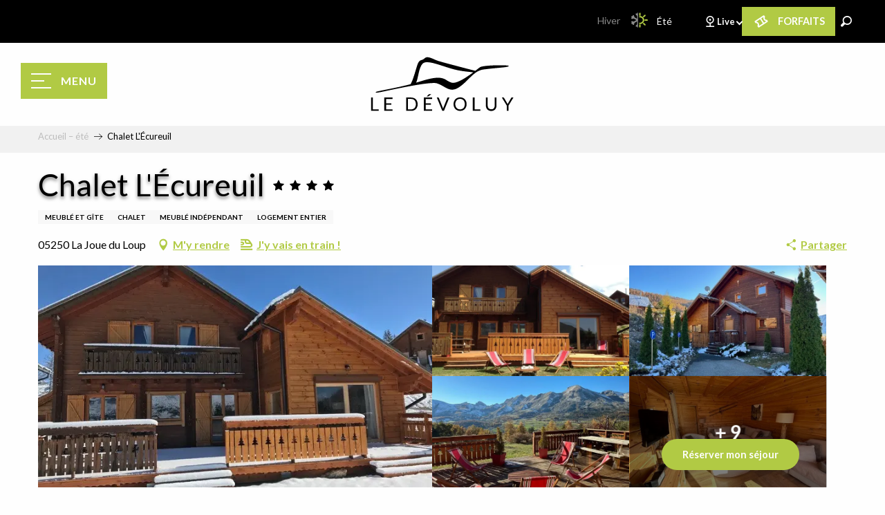

--- FILE ---
content_type: text/html; charset=UTF-8
request_url: https://www.ledevoluy.com/ete/offres/chalet-lecureuil-la-joue-du-loup-fr-ete-4009221/
body_size: 72496
content:
<!doctype html>
<html class="no-js" lang="fr-FR"><head><title>Chalet L’Écureuil (La Joue du Loup) | Le Dévoluy, dans les Hautes-Alpes (05) – Site officiel</title><script>window.globals={"ancestors":{"chapter1":"Offres SIT","chapter2":"HLO - Chalet L\u2019\u00c9cureuil (La Joue du Loup) 4009221","chapter3":null},"current_lang":"ete","current_locale":"fr","current_locale_region":"fr_FR","current_season":"ete","env":"prod","languages":["fr","en","nl"],"post_id":1191,"post_image":"https:\/\/api.cloudly.space\/resize\/crop\/1200\/627\/60\/aHR0cHM6Ly9zdGF0aWMuYXBpZGFlLXRvdXJpc21lLmNvbS9maWxlc3RvcmUvb2JqZXRzLXRvdXJpc3RpcXVlcy9pbWFnZXMvMTI0LzQ5LzM1MjcxMDM2LmpwZw==\/image.jpg","post_title":"HLO - Chalet L\u2019\u00c9cureuil (La Joue du Loup) 4009221","post_type":"touristic_sheet","post_modified":"2026-01-02 15:57:46+01:00","sheet_id":4009221,"site_key":"ledevoluy-tourisme","tags":{"places":[],"seasons":[],"themes":[],"targets":[]},"woody_options_pages":{"search_url":1767,"weather_url":8452,"favorites_url":0},"hawwwai":{"sheet_options":{"nearby_distance_max":5000}},"sncfconnect":{"publisher":"raccourciagency","name":"ledevoluy-tourisme","date":"202406"}}</script><script>document.addEventListener("DOMContentLoaded",function(){document.querySelectorAll("a[href='#consentframework'],a[href='#cmp']").forEach(function(e){e.removeAttribute("target");e.setAttribute("href","javascript:window.Sddan.cmp.displayUI();")})});</script><script type="importmap">{"imports":{"jquery":"https:\/\/woody.cloudly.space\/app\/themes\/woody-theme\/src\/lib\/custom\/jquery@3.7.1.min.mjs","woody_lib_utils":"https:\/\/woody.cloudly.space\/app\/dist\/ledevoluy-tourisme\/addons\/woody-lib-utils\/js\/woody-lib-utils.93266841fa.mjs","woody_addon_search_main":"https:\/\/woody.cloudly.space\/app\/dist\/ledevoluy-tourisme\/addons\/woody-addon-search\/js\/woody-addon-search-main.f068d57b37.mjs","woody_addon_search_data":"https:\/\/woody.cloudly.space\/app\/dist\/ledevoluy-tourisme\/addons\/woody-addon-search\/js\/woody-addon-search-data.78cd9c9154.mjs","woody_addon_devtools_main":"https:\/\/woody.cloudly.space\/app\/dist\/ledevoluy-tourisme\/addons\/woody-addon-devtools\/js\/woody-addon-devtools-main.5ef617cfdb.mjs","woody_addon_devtools_tools":"https:\/\/woody.cloudly.space\/app\/dist\/ledevoluy-tourisme\/addons\/woody-addon-devtools\/js\/woody-addon-devtools-tools.54d58a68c5.mjs","woody_addon_devtools_color_palette":"https:\/\/woody.cloudly.space\/app\/dist\/ledevoluy-tourisme\/addons\/woody-addon-devtools\/js\/woody-addon-devtools-color-palette.a8a41da40b.mjs","woody_addon_devtools_style_shift":"https:\/\/woody.cloudly.space\/app\/dist\/ledevoluy-tourisme\/addons\/woody-addon-devtools\/js\/woody-addon-devtools-style-shift.c4f6081742.mjs","woody_addon_devtools_fake_touristic_sheet":"https:\/\/woody.cloudly.space\/app\/dist\/ledevoluy-tourisme\/addons\/woody-addon-devtools\/js\/woody-addon-devtools-fake-touristic-sheet.2cb516cd17.mjs","woody_addon_sncfconnect_sheet":"https:\/\/woody.cloudly.space\/app\/dist\/ledevoluy-tourisme\/addons\/woody-addon-sncfconnect\/js\/woody-addon-sncfconnect-sheet.edd7575589.mjs","woody_addon_favorites_tools":"https:\/\/woody.cloudly.space\/app\/dist\/ledevoluy-tourisme\/addons\/woody-addon-favorites\/js\/woody-addon-favorites-tools.493a0ea33a.mjs","woody_addon_favorites_btn":"https:\/\/woody.cloudly.space\/app\/dist\/ledevoluy-tourisme\/addons\/woody-addon-favorites\/js\/woody-addon-favorites-btn.371d024552.mjs","woody_addon_favorites_cart":"https:\/\/woody.cloudly.space\/app\/dist\/ledevoluy-tourisme\/addons\/woody-addon-favorites\/js\/woody-addon-favorites-cart.76fc575ef3.mjs","woody_addon_favorites_sections":"https:\/\/woody.cloudly.space\/app\/dist\/ledevoluy-tourisme\/addons\/woody-addon-favorites\/js\/woody-addon-favorites-sections.3c8fc8f133.mjs","woody_addon_snowflake_main":"https:\/\/woody.cloudly.space\/app\/dist\/ledevoluy-tourisme\/addons\/woody-addon-snowflake\/js\/woody-addon-snowflake-main.mjs","woody_addon_snowflake_circular_progress_bar":"https:\/\/woody.cloudly.space\/app\/dist\/ledevoluy-tourisme\/addons\/woody-addon-snowflake\/js\/woody-addon-snowflake-circular-progress-bar.c8f33544fd.mjs","woody_addon_snowflake_zone_display":"https:\/\/woody.cloudly.space\/app\/dist\/ledevoluy-tourisme\/addons\/woody-addon-snowflake\/js\/woody-addon-snowflake-zone-display.cfb6cf6a7d.mjs","woody_addon_snowflake_sector_cards_collapse":"https:\/\/woody.cloudly.space\/app\/dist\/ledevoluy-tourisme\/addons\/woody-addon-snowflake\/js\/woody-addon-snowflake-sector-cards-collapse.8e4f2db956.mjs","woody_addon_snowflake_update_overall":"https:\/\/woody.cloudly.space\/app\/dist\/ledevoluy-tourisme\/addons\/woody-addon-snowflake\/js\/woody-addon-snowflake-update-overall.1150a14cf0.mjs","woody_addon_snowflake_weather_update":"https:\/\/woody.cloudly.space\/app\/dist\/ledevoluy-tourisme\/addons\/woody-addon-snowflake\/js\/woody-addon-snowflake-weather-update.67579062db.mjs"}}</script><link rel="preconnect" href="https://cache.consentframework.com" crossorigin><link rel="preconnect" href="https://choices.consentframework.com" crossorigin><link rel="preconnect" href="https://fonts.gstatic.com" crossorigin><link rel="preconnect" href="https://fonts.googleapis.com" crossorigin><link rel="preconnect" href="https://www.googletagmanager.com" crossorigin><link rel="preconnect" href="https://woody.cloudly.space" crossorigin><link rel="preconnect" href="https://api.cloudly.space" crossorigin><script>window.dataLayer=window.dataLayer?window.dataLayer:[];window.dataLayer.push({"event":"globals","data":{"env":"prod","site_key":"ledevoluy-tourisme","page":{"id_page":1191,"name":"HLO &#8211; Chalet L&rsquo;\u00c9cureuil (La Joue du Loup) #4009221","page_type":"touristic_sheet","tags":{"places":[],"seasons":[],"themes":[],"targets":[]}},"lang":"fr","season":"ete","sheet":{"id_sheet":4009221,"id_sit":"sitra2i-LEDEVOLUY--ETE-581125","id_reservation":null,"name":"Chalet L'\u00c9cureuil - La Joue du Loup","type":"H\u00e9bergement locatif","bordereau":"HLO","city":"La Joue du Loup"}}});</script><script>(function(w,d,s,l,i) { w[l]=w[l]||[]; w[l].push({ 'gtm.start': new Date().getTime(),event: 'gtm.js' }); var f=d.getElementsByTagName(s)[0], j=d.createElement(s),dl=l!='dataLayer'? '&l='+l:''; j.async=true; j.src='https://www.googletagmanager.com/gtm.js?id='+i+dl; f.parentNode.insertBefore(j,f); })(window,document,'script','dataLayer','GTM-W8ZJMVW');</script><link rel="canonical" href="https://www.ledevoluy.com/ete/offres/chalet-lecureuil-la-joue-du-loup-fr-ete-4009221/"/><meta charset="UTF-8"/><meta http-equiv="X-UA-Compatible" content="IE=edge"/><meta name="generator" content="Raccourci Agency - WP"/><meta name="viewport" content="width=device-width,initial-scale=1"/><meta name="robots" content="max-snippet:-1, max-image-preview:large, max-video-preview:-1"/><meta property="og:type" content="website"/><meta property="og:url" content="https://www.ledevoluy.com/ete/offres/chalet-lecureuil-la-joue-du-loup-fr-ete-4009221/"/><meta name="twitter:card" content="summary"/><meta property="og:site_name" content="Le Dévoluy, dans les Hautes-Alpes (05) – Site officiel"/><meta property="og:locale" content="fr_FR"/><meta property="og:locale:alternate" content="fr_FR"/><meta property="og:locale:alternate" content="en_GB"/><meta property="og:locale:alternate" content="fr_FR"/><meta property="og:locale:alternate" content="en_GB"/><meta property="og:locale:alternate" content="nl_NL"/><meta property="og:locale:alternate" content="nl_NL"/><meta name="description" property="og:description" content="Bienvenue au chalet L'Écureuil, 120 m² de charme tout confort en pin massif, à 200 m des pistes et commerces. Pour 8 personnes. Calme, déco soignée, ensoleillé, vue panoramique sur le Dévoluy, grande terrasse, jardin clos, parking privé."/><meta property="og:title" content="Chalet L'Écureuil - La Joue du Loup"/><meta name="twitter:title" content="Chalet L'Écureuil - La Joue du Loup"/><meta name="twitter:description" content="Bienvenue au chalet L'Écureuil, 120 m² de charme tout confort en pin massif, à 200 m des pistes et commerces. Pour 8 personnes. Calme, déco soignée, ensoleillé, vue panoramique sur le Dévoluy, grande terrasse, jardin clos, parking privé."/><meta name="format-detection" content="telephone=no"/><meta property="og:image" content="https://api.cloudly.space/resize/crop/1200/627/60/aHR0cHM6Ly9zdGF0aWMuYXBpZGFlLXRvdXJpc21lLmNvbS9maWxlc3RvcmUvb2JqZXRzLXRvdXJpc3RpcXVlcy9pbWFnZXMvMTI0LzQ5LzM1MjcxMDM2LmpwZw==/image.jpg"/><meta name="twitter:image" content="https://api.cloudly.space/resize/crop/1024/512/60/aHR0cHM6Ly9zdGF0aWMuYXBpZGFlLXRvdXJpc21lLmNvbS9maWxlc3RvcmUvb2JqZXRzLXRvdXJpc3RpcXVlcy9pbWFnZXMvMTI0LzQ5LzM1MjcxMDM2LmpwZw==/image.jpg"/><meta name="thumbnail" content="https://api.cloudly.space/resize/crop/1200/1200/60/aHR0cHM6Ly9zdGF0aWMuYXBpZGFlLXRvdXJpc21lLmNvbS9maWxlc3RvcmUvb2JqZXRzLXRvdXJpc3RpcXVlcy9pbWFnZXMvMTI0LzQ5LzM1MjcxMDM2LmpwZw==/image.jpg"/><script type="application/ld+json" class="woody-schema-graph">{"@context":"https:\/\/schema.org","@graph":[{"@type":"WebSite","url":"https:\/\/www.ledevoluy.com","name":"Le D\u00e9voluy, dans les Hautes-Alpes (05) \u2013 Site officiel","description":"Le D\u00e9voluy, massif des Alpes du sud situ\u00e9 aux portes du Vercors et des Ecrins. Trente villages et deux stations, Superd\u00e9voluy et La Joue du Loup pour deux ambiances. R\u00e9servez votre s\u00e9jour \u00e0 la montagne !","potentialAction":[{"@type":"SearchAction","target":"https:\/\/www.ledevoluy.com\/ete\/?query={search_term_string}","query-input":"required name=search_term_string"}]},{"@type":"WebPage","url":"https:\/\/www.ledevoluy.com\/ete\/offres\/chalet-lecureuil-la-joue-du-loup-fr-ete-4009221\/","headline":"HLO \u2013 Chalet L\u2019\u00c9cureuil (La Joue du Loup) #4009221 | Le D\u00e9voluy, dans les Hautes-Alpes (05) \u2013 Site officiel","inLanguage":"fr-FR","datePublished":"2026-01-02 14:57:46","dateModified":"2026-01-02 14:57:46","description":"Bienvenue au chalet \"L'\u00c9cureuil\", 120\u202fm\u00b2 de charme tout confort en pin massif, \u00e0 200\u202fm des pistes et commerces. Pour 8 personnes. Calme, d\u00e9co soign\u00e9e, ensoleill\u00e9, vue panoramique sur le D\u00e9voluy, grande terrasse, jardin clos, parking priv\u00e9. Au Rez-de-Chauss\u00e9e :\r\n- Entr\u00e9e avec penderie\r\n- Cuisine ouverte sur salle \u00e0 manger (30\u202fm\u00b2), enti\u00e8rement \u00e9quip\u00e9e : four, plaques vitroc\u00e9ramiques, hotte, lave-vaisselle silencieux, r\u00e9frig\u00e9rateur, cong\u00e9lateur, micro-ondes, petit \u00e9lectrom\u00e9nager (cafeti\u00e8res, grille-pain, bouilloire, batteur, appareils \u00e0 raclette, fondue, cr\u00eapi\u00e8re), vaisselle en quantit\u00e9, chaise b\u00e9b\u00e9 et r\u00e9hausseurs, barbecue \u00e9lectrique d\u2019ext\u00e9rieur. Table de petit d\u00e9jeuner et grande table \u00e0 d\u00e9jeuner (extensible), po\u00eale \u00e0 bois.\r\n- Grand s\u00e9jour lumineux (26\u202fm\u00b2) avec grands canap\u00e9s, TV \u00e9cran plat, lecteur DVD, TNT satellite (300 cha\u00eenes), WIFI haut d\u00e9bit gratuit, enceinte Bluetooth, jeux de soci\u00e9t\u00e9. Larges baies vitr\u00e9es avec vue panoramique sur les montagnes et acc\u00e8s direct \u00e0 la terrasse et au jardin (grande table et bancs en bois massif). Aucun vis-\u00e0-vis.\r\n- Chambre parentale avec lit double (160\u202fcm), rangements, acc\u00e8s direct \u00e0 la salle d\u2019eau\/WC.\r\n- Salle d\u2019eau : douche, rangements, s\u00e8che-serviettes, s\u00e8che-cheveux, WC.\r\n- Espace rangement avec aspirateur, table et fer \u00e0 repasser.\r\n- Terrasse de 45\u202fm\u00b2 avec grande table, bancs, chaises longues, parasol, vue \u00e0 180\u00b0 sur la vall\u00e9e et les massifs du D\u00e9voluy.\r\n- Jardin clos et plant\u00e9, tr\u00e8s ensoleill\u00e9, avec abri \u00e0 b\u00fbches.\r\n- Local \u00e0 skis ferm\u00e9 \u00e0 cl\u00e9, possibilit\u00e9 de stocker des v\u00e9los.\r\n- Parking priv\u00e9 devant le chalet.\r\n\r\n\u00c0 l\u2019\u00c9tage :\r\n- Chambre parentale avec balcon : lit double (160\u202fcm) + lit b\u00e9b\u00e9 pliant, matelas \u00e0 langer\r\n- Chambre avec lit double (140\u202fcm)\r\n- Chambre enfants avec balcon : lits superpos\u00e9s (2 couchages 80x190)\r\n- Salle d\u2019eau avec lave-linge, s\u00e8che-cheveux, baignoire b\u00e9b\u00e9\r\n- WC s\u00e9par\u00e9s\r\n- Rangements dans toutes les chambres, deux chambres donnent sur un balcon\r\n- Literie : sommiers \u00e0 lattes, couchages fermes, al\u00e8ses imperm\u00e9ables, couettes \u00e9paisses, oreillers et sous-taies.\r\n \r\nConfort & \u00c9quipements :\r\n- Chauffage : convecteurs \u00e9lectriques dans chaque pi\u00e8ce + po\u00eale \u00e0 bois (b\u00fbches fournies gratuitement).\r\n- Double vitrage sur toutes les fen\u00eatres pour une excellente isolation.\r\n\r\nCapacit\u00e9 & Ambiance :\r\n- Le chalet peut accueillir 8 personnes :\r\n- 3 chambres doubles et 1 chambre avec 2 couchages simples (lit superpos\u00e9). Lit pliant b\u00e9b\u00e9 disponible.\r\n- Calme, d\u00e9coration soign\u00e9e, ensoleill\u00e9, vue panoramique sur les montagnes du D\u00e9voluy. Grande terrasse, jardin cl\u00f4tur\u00e9, parking priv\u00e9.\r\n\r\nP\u00e9riode de location :\r\n- Toute l\u2019ann\u00e9e : \u00e0 la semaine. Possibilit\u00e9 de courts ou moyens s\u00e9jours (hors vacances scolaires).\r\n\r\nTarifs de location :\r\n- \u00c0 partir de 1500\u202f\u20ac par semaine (basse saison).\r\n\r\nTarifs d\u00e9taill\u00e9s disponibles sur demande ou sur :\r\n- http:\/\/jctouret.wix.com\/chaletecureuil\r\n- www.wix.com\/jctouret\/chalet-la-joue-2\r\n\r\nCe qui est inclus dans les tarifs :\r\n- Nuits de location\r\n- Accueil personnalis\u00e9\r\n- Charges\r\n- WIFI haut d\u00e9bit\r\n- M\u00e9nage de fin de s\u00e9jour\r\n\r\nEn suppl\u00e9ment :\r\n- Taxe de s\u00e9jour : 1,98\u202f\u20ac\/nuit\/adulte (obligatoire, revers\u00e9e \u00e0 la commune)\r\n\r\nEn options sur demande \u00e0 la signature du contrat :\r\n- Location de draps : 15\u202f\u20ac\/lit\r\n- Location de serviettes de toilette : 7\u202f\u20ac\/personne\r\n\r\nPaiement :\r\n- Directement au propri\u00e9taire, par virement bancaire\r\n- Acompte de 50\u202f% \u00e0 la signature du contrat\r\n- Solde + taxe de s\u00e9jour + options \u00e0 r\u00e9gler au plus tard 1 mois avant l\u2019arriv\u00e9e\r\n- Remise du ch\u00e8que de caution \u00e0 l\u2019arriv\u00e9e\r\n\r\nAccueil sur place :\r\n- Accueil personnalis\u00e9 par notre repr\u00e9sentante, qui assure avec vous l\u2019\u00e9tat des lieux d\u2019arriv\u00e9e et de d\u00e9part, la remise des cl\u00e9s et les derni\u00e8res formalit\u00e9s (remise du ch\u00e8que de caution).\r\n\r\nInformations pratiques :\r\n- Animaux non admis\r\n- Chalet enti\u00e8rement non-fumeur\r\n\r\nN'h\u00e9sitez pas \u00e0 nous contacter pour toute demande ou information compl\u00e9mentaire !"},{"@type":"LodgingBusiness","name":"Chalet L'\u00c9cureuil","description":"Bienvenue au chalet \"L'\u00c9cureuil\", 120\u202fm\u00b2 de charme tout confort en pin massif, \u00e0 200\u202fm des pistes et commerces. Pour 8 personnes. Calme, d\u00e9co soign\u00e9e, ensoleill\u00e9, vue panoramique sur le D\u00e9voluy, grande terrasse, jardin clos, parking priv\u00e9. Au Rez-de-Chauss\u00e9e :\r\n- Entr\u00e9e avec penderie\r\n- Cuisine ouverte sur salle \u00e0 manger (30\u202fm\u00b2), enti\u00e8rement \u00e9quip\u00e9e : four, plaques vitroc\u00e9ramiques, hotte, lave-vaisselle silencieux, r\u00e9frig\u00e9rateur, cong\u00e9lateur, micro-ondes, petit \u00e9lectrom\u00e9nager (cafeti\u00e8res, grille-pain, bouilloire, batteur, appareils \u00e0 raclette, fondue, cr\u00eapi\u00e8re), vaisselle en quantit\u00e9, chaise b\u00e9b\u00e9 et r\u00e9hausseurs, barbecue \u00e9lectrique d\u2019ext\u00e9rieur. Table de petit d\u00e9jeuner et grande table \u00e0 d\u00e9jeuner (extensible), po\u00eale \u00e0 bois.\r\n- Grand s\u00e9jour lumineux (26\u202fm\u00b2) avec grands canap\u00e9s, TV \u00e9cran plat, lecteur DVD, TNT satellite (300 cha\u00eenes), WIFI haut d\u00e9bit gratuit, enceinte Bluetooth, jeux de soci\u00e9t\u00e9. Larges baies vitr\u00e9es avec vue panoramique sur les montagnes et acc\u00e8s direct \u00e0 la terrasse et au jardin (grande table et bancs en bois massif). Aucun vis-\u00e0-vis.\r\n- Chambre parentale avec lit double (160\u202fcm), rangements, acc\u00e8s direct \u00e0 la salle d\u2019eau\/WC.\r\n- Salle d\u2019eau : douche, rangements, s\u00e8che-serviettes, s\u00e8che-cheveux, WC.\r\n- Espace rangement avec aspirateur, table et fer \u00e0 repasser.\r\n- Terrasse de 45\u202fm\u00b2 avec grande table, bancs, chaises longues, parasol, vue \u00e0 180\u00b0 sur la vall\u00e9e et les massifs du D\u00e9voluy.\r\n- Jardin clos et plant\u00e9, tr\u00e8s ensoleill\u00e9, avec abri \u00e0 b\u00fbches.\r\n- Local \u00e0 skis ferm\u00e9 \u00e0 cl\u00e9, possibilit\u00e9 de stocker des v\u00e9los.\r\n- Parking priv\u00e9 devant le chalet.\r\n\r\n\u00c0 l\u2019\u00c9tage :\r\n- Chambre parentale avec balcon : lit double (160\u202fcm) + lit b\u00e9b\u00e9 pliant, matelas \u00e0 langer\r\n- Chambre avec lit double (140\u202fcm)\r\n- Chambre enfants avec balcon : lits superpos\u00e9s (2 couchages 80x190)\r\n- Salle d\u2019eau avec lave-linge, s\u00e8che-cheveux, baignoire b\u00e9b\u00e9\r\n- WC s\u00e9par\u00e9s\r\n- Rangements dans toutes les chambres, deux chambres donnent sur un balcon\r\n- Literie : sommiers \u00e0 lattes, couchages fermes, al\u00e8ses imperm\u00e9ables, couettes \u00e9paisses, oreillers et sous-taies.\r\n \r\nConfort & \u00c9quipements :\r\n- Chauffage : convecteurs \u00e9lectriques dans chaque pi\u00e8ce + po\u00eale \u00e0 bois (b\u00fbches fournies gratuitement).\r\n- Double vitrage sur toutes les fen\u00eatres pour une excellente isolation.\r\n\r\nCapacit\u00e9 & Ambiance :\r\n- Le chalet peut accueillir 8 personnes :\r\n- 3 chambres doubles et 1 chambre avec 2 couchages simples (lit superpos\u00e9). Lit pliant b\u00e9b\u00e9 disponible.\r\n- Calme, d\u00e9coration soign\u00e9e, ensoleill\u00e9, vue panoramique sur les montagnes du D\u00e9voluy. Grande terrasse, jardin cl\u00f4tur\u00e9, parking priv\u00e9.\r\n\r\nP\u00e9riode de location :\r\n- Toute l\u2019ann\u00e9e : \u00e0 la semaine. Possibilit\u00e9 de courts ou moyens s\u00e9jours (hors vacances scolaires).\r\n\r\nTarifs de location :\r\n- \u00c0 partir de 1500\u202f\u20ac par semaine (basse saison).\r\n\r\nTarifs d\u00e9taill\u00e9s disponibles sur demande ou sur :\r\n- http:\/\/jctouret.wix.com\/chaletecureuil\r\n- www.wix.com\/jctouret\/chalet-la-joue-2\r\n\r\nCe qui est inclus dans les tarifs :\r\n- Nuits de location\r\n- Accueil personnalis\u00e9\r\n- Charges\r\n- WIFI haut d\u00e9bit\r\n- M\u00e9nage de fin de s\u00e9jour\r\n\r\nEn suppl\u00e9ment :\r\n- Taxe de s\u00e9jour : 1,98\u202f\u20ac\/nuit\/adulte (obligatoire, revers\u00e9e \u00e0 la commune)\r\n\r\nEn options sur demande \u00e0 la signature du contrat :\r\n- Location de draps : 15\u202f\u20ac\/lit\r\n- Location de serviettes de toilette : 7\u202f\u20ac\/personne\r\n\r\nPaiement :\r\n- Directement au propri\u00e9taire, par virement bancaire\r\n- Acompte de 50\u202f% \u00e0 la signature du contrat\r\n- Solde + taxe de s\u00e9jour + options \u00e0 r\u00e9gler au plus tard 1 mois avant l\u2019arriv\u00e9e\r\n- Remise du ch\u00e8que de caution \u00e0 l\u2019arriv\u00e9e\r\n\r\nAccueil sur place :\r\n- Accueil personnalis\u00e9 par notre repr\u00e9sentante, qui assure avec vous l\u2019\u00e9tat des lieux d\u2019arriv\u00e9e et de d\u00e9part, la remise des cl\u00e9s et les derni\u00e8res formalit\u00e9s (remise du ch\u00e8que de caution).\r\n\r\nInformations pratiques :\r\n- Animaux non admis\r\n- Chalet enti\u00e8rement non-fumeur\r\n\r\nN'h\u00e9sitez pas \u00e0 nous contacter pour toute demande ou information compl\u00e9mentaire !","url":"https:\/\/www.ledevoluy.com\/ete\/offres\/chalet-lecureuil-la-joue-du-loup-fr-ete-4009221\/","geo":{"@type":"GeoCoordinates","latitude":"44.687262","longitude":"5.887556"},"address":{"@type":"PostalAddress","streetAddress":"","addressLocality":"La Joue du Loup","postalCode":"05250","addressCountry":"FRANCE"},"location":{"@type":"Place","name":"Adresse","address":{"@type":"PostalAddress","streetAddress":"","addressLocality":"La Joue du Loup","postalCode":"05250","addressCountry":"FRANCE"},"geo":{"@type":"GeoCoordinates","latitude":"44.687262","longitude":"5.887556"}},"paymentAccepted":"Ch\u00e8que, Virement","telephone":["06 61 47 74 55"],"image":["https:\/\/static.apidae-tourisme.com\/filestore\/objets-touristiques\/images\/124\/49\/35271036.jpg","https:\/\/static.apidae-tourisme.com\/filestore\/objets-touristiques\/images\/125\/49\/35271037.jpg","https:\/\/static.apidae-tourisme.com\/filestore\/objets-touristiques\/images\/126\/49\/35271038.jpg","https:\/\/static.apidae-tourisme.com\/filestore\/objets-touristiques\/images\/127\/49\/35271039.jpg","https:\/\/static.apidae-tourisme.com\/filestore\/objets-touristiques\/images\/128\/49\/35271040.jpg","https:\/\/static.apidae-tourisme.com\/filestore\/objets-touristiques\/images\/129\/49\/35271041.jpg","https:\/\/static.apidae-tourisme.com\/filestore\/objets-touristiques\/images\/130\/49\/35271042.jpg","https:\/\/static.apidae-tourisme.com\/filestore\/objets-touristiques\/images\/131\/49\/35271043.jpg","https:\/\/static.apidae-tourisme.com\/filestore\/objets-touristiques\/images\/132\/49\/35271044.jpg","https:\/\/static.apidae-tourisme.com\/filestore\/objets-touristiques\/images\/133\/49\/35271045.jpg","https:\/\/static.apidae-tourisme.com\/filestore\/objets-touristiques\/images\/134\/49\/35271046.jpg","https:\/\/static.apidae-tourisme.com\/filestore\/objets-touristiques\/images\/135\/49\/35271047.jpg","https:\/\/static.apidae-tourisme.com\/filestore\/objets-touristiques\/images\/136\/49\/35271048.jpg","https:\/\/static.apidae-tourisme.com\/filestore\/objets-touristiques\/images\/137\/49\/35271049.jpg"]}]}</script><style>img:is([sizes="auto" i], [sizes^="auto," i]) { contain-intrinsic-size: 3000px 1500px }</style><link rel="alternate" href="https://www.ledevoluy.com/ete/offres/chalet-lecureuil-la-joue-du-loup-fr-ete-4009221/" hreflang="fr" /><link rel="alternate" href="https://www.ledevoluy.com/summer/offers/chalet-lecureuil-la-joue-du-loup-en-summer-4009221/" hreflang="en" /><link rel="alternate" href="https://www.ledevoluy.com/zomer/touristic_sheet/chalet-lecureuil-la-joue-du-loup-nl-zomer-4009221/" hreflang="nl" /><script>
window._wpemojiSettings = {"baseUrl":"https:\/\/s.w.org\/images\/core\/emoji\/16.0.1\/72x72\/","ext":".png","svgUrl":"https:\/\/s.w.org\/images\/core\/emoji\/16.0.1\/svg\/","svgExt":".svg","source":{"concatemoji":"https:\/\/www.ledevoluy.com\/wp\/wp-includes\/js\/wp-emoji-release.min.js?ver=6.8.2"}};
/*! This file is auto-generated */
!function(s,n){var o,i,e;function c(e){try{var t={supportTests:e,timestamp:(new Date).valueOf()};sessionStorage.setItem(o,JSON.stringify(t))}catch(e){}}function p(e,t,n){e.clearRect(0,0,e.canvas.width,e.canvas.height),e.fillText(t,0,0);var t=new Uint32Array(e.getImageData(0,0,e.canvas.width,e.canvas.height).data),a=(e.clearRect(0,0,e.canvas.width,e.canvas.height),e.fillText(n,0,0),new Uint32Array(e.getImageData(0,0,e.canvas.width,e.canvas.height).data));return t.every(function(e,t){return e===a[t]})}function u(e,t){e.clearRect(0,0,e.canvas.width,e.canvas.height),e.fillText(t,0,0);for(var n=e.getImageData(16,16,1,1),a=0;a<n.data.length;a++)if(0!==n.data[a])return!1;return!0}function f(e,t,n,a){switch(t){case"flag":return n(e,"\ud83c\udff3\ufe0f\u200d\u26a7\ufe0f","\ud83c\udff3\ufe0f\u200b\u26a7\ufe0f")?!1:!n(e,"\ud83c\udde8\ud83c\uddf6","\ud83c\udde8\u200b\ud83c\uddf6")&&!n(e,"\ud83c\udff4\udb40\udc67\udb40\udc62\udb40\udc65\udb40\udc6e\udb40\udc67\udb40\udc7f","\ud83c\udff4\u200b\udb40\udc67\u200b\udb40\udc62\u200b\udb40\udc65\u200b\udb40\udc6e\u200b\udb40\udc67\u200b\udb40\udc7f");case"emoji":return!a(e,"\ud83e\udedf")}return!1}function g(e,t,n,a){var r="undefined"!=typeof WorkerGlobalScope&&self instanceof WorkerGlobalScope?new OffscreenCanvas(300,150):s.createElement("canvas"),o=r.getContext("2d",{willReadFrequently:!0}),i=(o.textBaseline="top",o.font="600 32px Arial",{});return e.forEach(function(e){i[e]=t(o,e,n,a)}),i}function t(e){var t=s.createElement("script");t.src=e,t.defer=!0,s.head.appendChild(t)}"undefined"!=typeof Promise&&(o="wpEmojiSettingsSupports",i=["flag","emoji"],n.supports={everything:!0,everythingExceptFlag:!0},e=new Promise(function(e){s.addEventListener("DOMContentLoaded",e,{once:!0})}),new Promise(function(t){var n=function(){try{var e=JSON.parse(sessionStorage.getItem(o));if("object"==typeof e&&"number"==typeof e.timestamp&&(new Date).valueOf()<e.timestamp+604800&&"object"==typeof e.supportTests)return e.supportTests}catch(e){}return null}();if(!n){if("undefined"!=typeof Worker&&"undefined"!=typeof OffscreenCanvas&&"undefined"!=typeof URL&&URL.createObjectURL&&"undefined"!=typeof Blob)try{var e="postMessage("+g.toString()+"("+[JSON.stringify(i),f.toString(),p.toString(),u.toString()].join(",")+"));",a=new Blob([e],{type:"text/javascript"}),r=new Worker(URL.createObjectURL(a),{name:"wpTestEmojiSupports"});return void(r.onmessage=function(e){c(n=e.data),r.terminate(),t(n)})}catch(e){}c(n=g(i,f,p,u))}t(n)}).then(function(e){for(var t in e)n.supports[t]=e[t],n.supports.everything=n.supports.everything&&n.supports[t],"flag"!==t&&(n.supports.everythingExceptFlag=n.supports.everythingExceptFlag&&n.supports[t]);n.supports.everythingExceptFlag=n.supports.everythingExceptFlag&&!n.supports.flag,n.DOMReady=!1,n.readyCallback=function(){n.DOMReady=!0}}).then(function(){return e}).then(function(){var e;n.supports.everything||(n.readyCallback(),(e=n.source||{}).concatemoji?t(e.concatemoji):e.wpemoji&&e.twemoji&&(t(e.twemoji),t(e.wpemoji)))}))}((window,document),window._wpemojiSettings);
</script><link rel='preload' as='style' onload='this.onload=null;this.rel="stylesheet"' id='addon-search-stylesheet-css' href='https://woody.cloudly.space/app/dist/ledevoluy-tourisme/addons/woody-addon-search/css/woody-addon-search.4e0867669a.css?ver=2.1.3' media='screen' /><noscript><link rel='stylesheet' id='addon-search-stylesheet-css' href='https://woody.cloudly.space/app/dist/ledevoluy-tourisme/addons/woody-addon-search/css/woody-addon-search.4e0867669a.css?ver=2.1.3' media='screen' /></noscript><link rel='stylesheet' id='woody-sheet-stylesheet-css' href='https://woody.cloudly.space/app/dist/ledevoluy-tourisme/addons/woody-addon-hawwwai/css/front/hawwwai-touristic-sheet.ebf78ef83d.css?ver=2.5.140' media='all' /><link rel='preload' as='style' onload='this.onload=null;this.rel="stylesheet"' id='addon-snowflake-stylesheet-css' href='https://woody.cloudly.space/app/dist/ledevoluy-tourisme/addons/woody-addon-snowflake/css/woody-addon-snowflake.d04107228b.css' media='all' /><noscript><link rel='stylesheet' id='addon-snowflake-stylesheet-css' href='https://woody.cloudly.space/app/dist/ledevoluy-tourisme/addons/woody-addon-snowflake/css/woody-addon-snowflake.d04107228b.css' media='all' /></noscript><link rel='preload' as='style' onload='this.onload=null;this.rel="stylesheet"' id='leaflet_css-css' href='https://tiles.touristicmaps.com/libs/tmaps.min.css' media='all' /><noscript><link rel='stylesheet' id='leaflet_css-css' href='https://tiles.touristicmaps.com/libs/tmaps.min.css' media='all' /></noscript><link rel='preload' as='style' onload='this.onload=null;this.rel="stylesheet"' id='google-font-lato400700900-css' href='https://fonts.googleapis.com/css?family=Lato:400,700,900' media='all' /><noscript><link rel='stylesheet' id='google-font-lato400700900-css' href='https://fonts.googleapis.com/css?family=Lato:400,700,900' media='all' /></noscript><link rel='stylesheet' id='main-stylesheet-css' href='https://woody.cloudly.space/app/dist/ledevoluy-tourisme/css/main_summer-29928f87ff.css' media='screen' /><link rel='preload' as='style' onload='this.onload=null;this.rel="stylesheet"' id='wicon-stylesheet-css' href='https://woody.cloudly.space/app/dist/ledevoluy-tourisme/css/wicon-afddc4cb75.css' media='screen' /><noscript><link rel='stylesheet' id='wicon-stylesheet-css' href='https://woody.cloudly.space/app/dist/ledevoluy-tourisme/css/wicon-afddc4cb75.css' media='screen' /></noscript><link rel='stylesheet' id='print-stylesheet-css' href='https://woody.cloudly.space/app/dist/ledevoluy-tourisme/css/print-b87b2678ed.css' media='print' /><script defer src="https://woody.cloudly.space/app/dist/ledevoluy-tourisme/addons/woody-addon-search/js/woody-addon-search.963aa0a249.js?ver=2.1.3" id="addon-search-javascripts-js"></script><script defer src="https://woody.cloudly.space/app/themes/woody-theme/src/js/static/obf.min.js?ver=1.88.154" id="obf-js"></script><script defer src="https://woody.cloudly.space/app/dist/ledevoluy-tourisme/addons/woody-addon-eskalad/js/events/eskalad.c2bde38840.js?ver=6.3.3" id="woody-addon-eskalad-js"></script><script defer src="https://woody.cloudly.space/app/dist/ledevoluy-tourisme/addons/woody-addon-eskalad/js/events/eskalad-page.5d2af865c3.js?ver=6.3.3" id="woody-addon-eskalad-page-js"></script><script id="jquery-js-before">
window.siteConfig = {"site_key":"ledevoluy-tourisme","login":"public_ledevoluy-tourisme_website","password":"18f4e65337444b5c61c787bcef030105","token":"NTMxZGNjZGMxZjFlOlJVWlRDQW9BT3c5VUFsUVRXbDlFSFU0WEN4WkREMElJVUd4R0FRRVFEUmRVOkJBdFhVQVpWVVZBQ1VRVlJBVkVFQjFWU0IxUUpVVk1HVUZVQlYxTlNWRlk9","mapProviderKeys":{"otmKey":"0abbfea12fe711783b3099de879b832984945daf6d2276f3337097348f518d44","gmKey":"AIzaSyAIWyOS5ifngsd2S35IKbgEXXgiSAnEjsw"},"api_url":"https:\/\/api.tourism-system.com","api_render_url":"https:\/\/api.tourism-system.com","current_lang":"fr","current_season":"ete","languages":["fr","en","nl"]};
window.useLeafletLibrary=1;window.DrupalAngularConfig=window.DrupalAngularConfig || {};window.DrupalAngularConfig.mapProviderKeys={"otmKey":"0abbfea12fe711783b3099de879b832984945daf6d2276f3337097348f518d44","gmKey":"AIzaSyAIWyOS5ifngsd2S35IKbgEXXgiSAnEjsw"};
</script><script type="module" src="https://woody.cloudly.space/app/themes/woody-theme/src/lib/custom/jquery@3.7.1.min.mjs" id="jquery-js"></script><script defer src="https://woody.cloudly.space/app/themes/woody-theme/src/lib/custom/moment-with-locales@2.22.2.min.js" id="jsdelivr_moment-js"></script><script id="woody-sheet-js-extra">
var __hw = {"SECTIONS.TOURISM.SHEET.PERIODS.TODAY":"Aujourd'hui","SECTIONS.TOURISM.SHEET.PERIODS.HAPPENING":"A lieu","SECTIONS.TOURISM.SHEET.PERIODS.ENDED":"Termin\u00e9","SECTIONS.TOURISM.SHEET.PERIODS.ENDED_FOR_TODAY":"Termin\u00e9 pour aujourd'hui","SECTIONS.TOURISM.SHEET.PERIODS.FROM_TODAY":"\u00c0 partir d'aujourd'hui","SECTIONS.TOURISM.SHEET.PERIODS.FROM":"Du","SECTIONS.TOURISM.SHEET.PERIODS.UNTIL_TODAY":"Aujourd'hui","SECTIONS.TOURISM.SHEET.PERIODS.TO":"jusqu'\u00e0","SECTIONS.TOURISM.SHEET.PERIODS.UNTIL":"au","SECTIONS.TOURISM.SHEET.PERIODS.UNTIL_LONG":"jusqu'au","SECTIONS.TOURISM.SHEET.PERIODS.ON":"Le","SECTIONS.TOURISM.SHEET.PERIODS.OPENED":"Ouvert","SECTIONS.TOURISM.SHEET.PERIODS.CLOSED":"Ferm\u00e9","SECTIONS.TOURISM.SHEET.PERIODS.CLOSEDFORTODAY":"Ferm\u00e9 pour aujourd'hui","SECTIONS.TOURISM.SHEET.PERIODS.UNDEFINED":"Horaires non d\u00e9finis","SECTIONS.TOURISM.SHEET.PERIODS.NOW":"En ce moment","GLOBAL.TIMES.TO":"jusqu'\u00e0"};
</script><script defer src="https://woody.cloudly.space/app/dist/ledevoluy-tourisme/addons/woody-addon-hawwwai/js/sheet-bundle.7fecec0205.js?ver=2.5.140" id="woody-sheet-js"></script><script type="module" src="https://woody.cloudly.space/app/dist/ledevoluy-tourisme/addons/woody-addon-sncfconnect/js/woody-addon-sncfconnect.d1b379caef.mjs?ver=1.0.7" id="addon-sncfconnect-javascripts-js"></script><script type="module" src="https://woody.cloudly.space/app/dist/ledevoluy-tourisme/addons/woody-addon-favorites/js/woody-addon-favorites.c46dfed72b.mjs" id="addon-favorites-javascripts-js"></script><script id="addon-snowflake-javascripts-js-extra">
var WOODY_ADDON_SNOWFLAKE = [];
</script><script defer src="https://woody.cloudly.space/app/dist/ledevoluy-tourisme/addons/woody-addon-snowflake/js/woody-addon-snowflake.bd5145fdf6.js?ver=2.1.25" id="addon-snowflake-javascripts-js"></script><script defer src="//gadget.open-system.fr/widgets-libs/rel/noyau-1.0.min.js" id="AllianceReseaux-js"></script><script defer src="https://woody.cloudly.space/app/themes/woody-theme/src/lib/npm/swiper/dist/js/swiper.min.js?ver=4.5.1" id="jsdelivr_swiper-js"></script><script defer src="https://woody.cloudly.space/app/themes/woody-theme/src/lib/npm/flatpickr/dist/flatpickr.min.js?ver=4.5.7" id="jsdelivr_flatpickr-js"></script><script defer src="https://woody.cloudly.space/app/themes/woody-theme/src/lib/npm/flatpickr/dist/l10n/fr.js?ver=4.5.7" id="jsdelivr_flatpickr_l10n-js"></script><script defer src="https://woody.cloudly.space/app/themes/woody-theme/src/lib/custom/nouislider@10.1.0.min.js" id="jsdelivr_nouislider-js"></script><script defer src="https://woody.cloudly.space/app/themes/woody-theme/src/lib/custom/lazysizes@4.1.2.min.js" id="jsdelivr_lazysizes-js"></script><script defer src="https://woody.cloudly.space/app/themes/woody-theme/src/lib/custom/moment-timezone-with-data.min.js" id="jsdelivr_moment_tz-js"></script><script defer src="https://woody.cloudly.space/app/themes/woody-theme/src/lib/custom/js.cookie@2.2.1.min.js" id="jsdelivr_jscookie-js"></script><script defer src="https://woody.cloudly.space/app/themes/woody-theme/src/lib/custom/rellax@1.10.1.min.js" id="jsdelivr_rellax-js"></script><script defer src="https://woody.cloudly.space/app/themes/woody-theme/src/lib/custom/iframeResizer@4.3.7.min.js?ver=4.3.7" id="jsdelivr_iframeresizer-js"></script><script defer src="https://woody.cloudly.space/app/themes/woody-theme/src/lib/npm/plyr/dist/plyr.min.js?ver=3.6.8" id="jsdelivr_plyr-js"></script><script defer src="https://woody.cloudly.space/wp/wp-includes/js/dist/hooks.min.js?ver=4d63a3d491d11ffd8ac6" id="wp-hooks-js"></script><script defer src="https://woody.cloudly.space/wp/wp-includes/js/dist/i18n.min.js?ver=5e580eb46a90c2b997e6" id="wp-i18n-js"></script><script defer src="https://woody.cloudly.space/app/themes/woody-theme/src/js/static/i18n-ltr.min.js?ver=1.88.154" id="wp-i18n-ltr-js"></script><script defer src="https://tiles.touristicmaps.com/libs/leaflet.min.js" id="touristicmaps_leaflet-js"></script><script defer src="https://tiles.touristicmaps.com/libs/tangram.min.js" id="touristicmaps_tangram-js"></script><script defer src="https://tiles.touristicmaps.com/libs/markercluster.min.js" id="touristicmaps_cluster-js"></script><script defer src="https://tiles.touristicmaps.com/libs/locate.min.js" id="touristicmaps_locate-js"></script><script defer src="https://tiles.touristicmaps.com/libs/geocoder.min.js" id="touristicmaps_geocoder-js"></script><script defer src="https://tiles.touristicmaps.com/libs/fullscreen.min.js" id="touristicmaps_fullscreen-js"></script><script defer src="https://maps.googleapis.com/maps/api/js?key=AIzaSyAIWyOS5ifngsd2S35IKbgEXXgiSAnEjsw&amp;v=3.33&amp;libraries=geometry,places" id="gg_maps-js"></script><script defer src="https://api.tourism-system.com/render/assets/scripts/raccourci/universal-mapV2.min.js" id="hawwwai_universal_map-js"></script><script defer src="https://woody.cloudly.space/app/dist/ledevoluy-tourisme/js/main-a90d83fc04.js" id="main-javascripts-js"></script><link rel="shortcut icon" type="image/x-icon" href="https://woody.cloudly.space/app/dist/ledevoluy-tourisme/favicon/favicon/favicon-e552972279.ico"><link rel="shortcut icon" type="image/png" href=""><link rel="apple-touch-icon" sizes="32x32" href=""><link rel="apple-touch-icon" sizes="64x64" href=""><link rel="apple-touch-icon" sizes="120x120" href=""><link rel="apple-touch-icon" sizes="180x180" href=""><link rel="apple-touch-icon" sizes="152x152" href=""><link rel="apple-touch-icon" sizes="167x167" href=""><link rel="icon" sizes="192x192" href=""><link rel="icon" sizes="128x128" href=""></head><body class="wp-singular touristic_sheet-template-default single single-touristic_sheet postid-1191 wp-theme-woody-theme wp-child-theme-ledevoluy-tourisme menus-v2 prod apirender apirender-wordpress woody-hawwwai-sheet sheet-v2 sheet-hlo">
            <noscript><iframe src="https://www.googletagmanager.com/ns.html?id=GTM-W8ZJMVW" height="0" width="0" style="display:none;visibility:hidden"></iframe></noscript>
        
            
    
    <div class="main-wrapper flex-container flex-dir-column">
                                <div class="woody-component-headnavs">
                                
<div class="woody-season-switcher tpl_02 isAbs">
    <div class="switch tiny">
                        <a class="is-hiver is-season-link" href="https://www.ledevoluy.com/hiver/offres/chalet-lecureuil-la-joue-du-loup-fr-hiver-3736200/" title="Changer de saison">
            <span class="season-name">hiver</span>
        </a>
                        <a class="is-ete is-active" href="https://www.ledevoluy.com/ete/offres/chalet-lecureuil-la-joue-du-loup-fr-ete-4009221/" title="Changer de saison">
            <input class="switch-input" id="seasonSwitcher" name="summer-winter" checked type="checkbox">
            <label class="switch-paddle" for="seasonSwitcher">
                <span class="show-for-sr">Changer de saison</span>
                <span class="season-name">été</span>
            </label>
        </a>
                </div>
</div>

    
                        <ul class="tools list-unstyled flex-container align-middle">
                                                                                                                                                                                                            </ul>
            
    <div class="topheader grid-x bg-black">
    <ul class="topheader_menu flex-container list-unstyled align-middle align-right">
                                                <li class="topheader_item live" id="live">
                    <span class="topheader_title" data-toggle="menu-live">Live</span>
                </li>

                <ul class="live_sublist list-unstyled dropdown-pane" data-position="bottom" data-alignment="left" id="menu-live" data-dropdown>
                                            <li>
                            <a href="https://www.ledevoluy.com/ete/en-live-2/webcams-2/" class="live_sublink" title="Webcams" target="">
                                <span class="wicon wicon--14-webcam"></span>
                                <span class="topheader_title--sublink">
                                    Webcams
                                </span>
                            </a>
                        </li>
                                            <li>
                            <a href="https://www.ledevoluy.com/ete/en-live-2/info-live-2/" class="live_sublink" title="Ouverture des pistes" target="">
                                <span class="wicon wicon-055-vtt"></span>
                                <span class="topheader_title--sublink">
                                    Ouverture des pistes
                                </span>
                            </a>
                        </li>
                                            <li>
                            <a href="https://www.ledevoluy.com/ete/en-live-2/meteo-2/" class="live_sublink" title="Météo" target="">
                                <span class="wicon wicon--17-meteo"></span>
                                <span class="topheader_title--sublink">
                                    Météo
                                </span>
                            </a>
                        </li>
                                    </ul>
                                         <li>
                                       <a class="button primary" href="https://ledevoluy.skiperformance.com/fr/hiver/store#/fr/hiver/buy?skugroup_id=6016" class="forfaits_sublink" title="Forfaits" target="_blank">
                        <span class="wicon wicon--04-forfaits"></span>
                        <span class="topheader_title--sublink text-white">
                            Forfaits
                        </span>
                    </a>
                                    </li>
                    
                <li>
            <div role="button" aria-label="Recherche" class="search-toggler-wrapper woody-component-esSearch-block" tabindex="0">
    <span class="esSearch-button results-toggler" data-label="Recherche" title="Recherche">
        <span class="wicon wicon-053-loupe-par-defaut search-icon" aria-hidden="true"></span>
        <span class="show-for-sr">Rechercher</span>
        <span class="button-label" data-label="Recherche"></span>
    </span>
</div>

        </li>

        
    </ul>
</div>


            <header role="banner" class="woody-component-header menus-v2 site-header woody-burger" >
    <div class="main-menu-wrapper flex-container align-middle align-center">

                    <button class="menu-icon" data-toggle="main-menu" type="button" aria-label="Accès au menu principal" aria-controls="main-menu"><div class="title-bar-title" title="Accès au menu principal"><span class="menu-btn-title" data-menu-close="Menu" data-menu-open="Fermer">Menu</span></div><div class="menu-icon-bars-wrapper"><div class="menu-icon-bar top"></div><div class="menu-icon-bar middle middle-one"></div><div class="menu-icon-bar middle middle-two"></div><div class="menu-icon-bar bottom"></div></div></button>            <div class="is-brand-logo  ">
    <a class="menuLogo" href="https://www.ledevoluy.com/ete/" target="_self" data-post-id="1767">
        <span class="no-visible-text menu-logo-site-name isAbs">Le Dévoluy, dans les Hautes-Alpes (05) – Site officiel</span>
        <span class="brand-logo"><?xml version="1.0" encoding="utf-8"?>
<!-- Generator: Adobe Illustrator 26.3.1, SVG Export Plug-In . SVG Version: 6.00 Build 0)  -->
<svg version="1.1" id="logo" xmlns="http://www.w3.org/2000/svg" xmlns:xlink="http://www.w3.org/1999/xlink" x="0px" y="0px"
	 viewBox="0 0 279.8 107.6" style="enable-background:new 0 0 279.8 107.6;" xml:space="preserve">
<path d="M103.7,105.3h16v-2.9h-12.4v-8.8h10.1v-2.7h-10.1v-8.6h12.4v-2.9h-16V105.3z M4.5,79.4H1v25.9h14.7v-2.9H4.5V79.4z
	 M112.7,77l5.3-3.9h-3.6c-0.2,0-0.4,0-0.5,0c-0.1,0-0.3,0.1-0.4,0.1c-0.1,0-0.2,0.1-0.3,0.2c-0.1,0.1-0.2,0.2-0.3,0.3l-3.8,3.7h2.5
	c0.3,0,0.5,0,0.6-0.1C112.3,77.2,112.5,77.2,112.7,77z M88.1,83c-1.1-1.1-2.5-2-4-2.6c-1.6-0.6-3.3-0.9-5.2-0.9h-9.7v25.9h9.7
	c1.9,0,3.6-0.3,5.2-0.9c1.6-0.6,2.9-1.5,4-2.6c1.1-1.1,2-2.5,2.6-4.1c0.6-1.6,0.9-3.4,0.9-5.3c0-1.9-0.3-3.7-0.9-5.3
	C90.1,85.5,89.3,84.1,88.1,83z M87.4,96.6c-0.4,1.3-1,2.3-1.8,3.2c-0.8,0.9-1.8,1.5-2.9,2c-1.1,0.5-2.4,0.7-3.8,0.7h-6.2V82.2h6.2
	c1.4,0,2.6,0.2,3.8,0.7c1.1,0.5,2.1,1.1,2.9,2c0.8,0.9,1.4,1.9,1.8,3.2c0.4,1.3,0.7,2.7,0.7,4.3C88.1,94,87.9,95.4,87.4,96.6z
	 M26.8,105.3h16v-2.9H30.3v-8.8h10.1v-2.7H30.3v-8.6h12.4v-2.9h-16V105.3z M268.7,17.9C268.3,16,224,16,213.8,20
	c-1,0.4-4.8,3.4-10.2,7.5c-13.9-3.6-63.3-16.4-72.2-19.3c-10.3-3.4-20.3-10.9-26.5-4.9c-5.8,5.5-10,0.2-14.3,13.9
	c-4.2,13.3-8,28.1-12.8,36.3c-34.6,9-66.2,13.5-67.5,15.2c-1.2,1.5,1.1,1.7,9.2,0.2c5.1-0.9,95.3-21.5,109.4-17.1
	c17.1,5.4,24.8,19.9,43.3,7.6c18.5-12.3,28.2-32,47.4-34.5c23-3,38.3-3.6,45.1-5C267,19.4,268.9,18.9,268.7,17.9z M158.1,50.6
	c-14.7-3.6-12.7-17.7-58.7-3.3c-3.6,1.1-7.2,2.2-10.8,3.2c4.1-7.6,4.8-29.1,12.7-37c8.7-8.7,37.2,5.2,62.3,11.5
	c14.6,3.6,26.7,4.2,36.1,5.5C186.4,40.3,167.5,53,158.1,50.6z M241.5,95.1c0,1.1-0.2,2.1-0.5,3s-0.8,1.7-1.3,2.3
	c-0.6,0.7-1.3,1.2-2.1,1.5c-0.8,0.4-1.8,0.5-2.9,0.5s-2-0.2-2.9-0.6c-0.8-0.4-1.6-0.9-2.2-1.5c-0.6-0.7-1-1.4-1.3-2.3
	c-0.3-0.9-0.5-1.9-0.5-3V79.4h-3.5v15.7c0,1.5,0.2,2.9,0.7,4.2c0.5,1.3,1.2,2.4,2.1,3.3c0.9,0.9,2,1.7,3.3,2.2
	c1.3,0.5,2.7,0.8,4.3,0.8s3-0.3,4.3-0.8c1.3-0.5,2.4-1.3,3.2-2.2c0.9-0.9,1.6-2,2-3.3c0.5-1.3,0.7-2.7,0.7-4.2V79.4h-3.5V95.1z
	 M149.6,79.7c-0.2,0.2-0.3,0.4-0.4,0.6l-7.3,18.3c-0.2,0.4-0.3,0.9-0.4,1.3c-0.1,0.5-0.2,1-0.4,1.5c-0.1-0.5-0.3-1-0.4-1.5
	c-0.1-0.5-0.3-0.9-0.5-1.3l-7.3-18.3c-0.1-0.2-0.2-0.4-0.4-0.6c-0.2-0.2-0.4-0.2-0.8-0.2h-2.8l10.6,25.9h3.2l10.6-25.9h-2.8
	C150,79.4,149.8,79.5,149.6,79.7z M274.6,79.4c-0.3,0-0.5,0.1-0.7,0.3c-0.2,0.2-0.3,0.4-0.4,0.6l-5.9,10.1c-0.2,0.4-0.4,0.8-0.6,1.2
	c-0.2,0.4-0.3,0.7-0.4,1.1c-0.1-0.4-0.3-0.7-0.4-1.1c-0.2-0.4-0.4-0.8-0.6-1.2l-5.9-10.1c-0.1-0.2-0.3-0.4-0.5-0.6
	c-0.2-0.2-0.4-0.2-0.7-0.2h-3.1l9.5,15.6v10.3h3.5V95l9.5-15.6H274.6z M202.3,79.4h-3.5v25.9h14.7v-2.9h-11.2V79.4z M183.3,82.8
	c-1.1-1.2-2.5-2.1-4-2.7c-1.6-0.7-3.3-1-5.2-1s-3.6,0.3-5.2,1c-1.6,0.7-2.9,1.6-4,2.7c-1.1,1.2-2,2.6-2.6,4.2
	c-0.6,1.6-0.9,3.4-0.9,5.3c0,1.9,0.3,3.7,0.9,5.3c0.6,1.6,1.5,3,2.6,4.2c1.1,1.2,2.5,2.1,4,2.7c1.6,0.6,3.3,1,5.2,1s3.6-0.3,5.2-1
	c1.6-0.6,2.9-1.6,4-2.7c1.1-1.2,2-2.6,2.6-4.2c0.6-1.6,0.9-3.4,0.9-5.3c0-1.9-0.3-3.7-0.9-5.3C185.3,85.4,184.4,84,183.3,82.8z
	 M182.6,96.6c-0.4,1.3-1,2.3-1.8,3.2c-0.8,0.9-1.8,1.5-2.9,2s-2.4,0.7-3.8,0.7c-1.4,0-2.6-0.2-3.8-0.7c-1.1-0.5-2.1-1.1-2.9-2
	c-0.8-0.9-1.4-1.9-1.9-3.2c-0.4-1.3-0.7-2.7-0.7-4.3c0-1.6,0.2-3,0.7-4.3s1.1-2.3,1.9-3.2c0.8-0.9,1.8-1.5,2.9-2
	c1.1-0.5,2.4-0.7,3.8-0.7c1.4,0,2.7,0.2,3.8,0.7s2.1,1.1,2.9,2c0.8,0.9,1.4,1.9,1.8,3.2s0.7,2.7,0.7,4.3
	C183.2,94,183,95.4,182.6,96.6z"/>
</svg>
</span>
    </a>
</div>

            
                    
        <nav role="navigation" class="top-bar title-bar sliding-menu" id="main-menu">
            <ul class="main-menu-list flex-container vertical flex-dir-column">
                                                        <li class="menu-item is-submenu-parent" role="button">
                        <a class="menuLink" href="https://www.ledevoluy.com/ete/decouvrir-le-devoluy-2/" target="_self" data-post-id="8427">
                                                                                                                                                <span class="menuLink-title">Découvrir Le Dévoluy</span>
                                                        
                                                    </a>
                                                    <div class="submenu-wrapper" aria-expanded="false">
                                
                                <ul class="submenu-grid one-by-one " data-link-parent="8427" data-title="Découvrir Le Dévoluy" role="menu">
                                                                            
<li class="submenu-block submenu-block-images-list tpl_06 " data-position="grid-col-start-1 grid-col-end-10 grid-row-start-1 grid-row-end-12" role="menuitem" aria-label="menuitem">
    
        <ul class="submenu-block-content " data-columns="3cols" role="menu">
                    <li class="card overlayedCard submenu-item submenu-item-delay" role="presentation">
            <a class="card-link isRel bg-black" href="https://www.ledevoluy.com/ete/decouvrir-le-devoluy-2/les-stations-2/" target="_self" data-post-id="8354" aria-label="Les stations" role="menuitem">
                                                            <figure aria-label="Eté Restaurant D'altitude Le Vieux Pisteur ©ot Le Dévoluy 09 08 2021 Drone 1" itemscope itemtype="http://schema.org/ImageObject" class="isRel imageObject cardMediaWrapper"><noscript><img class="imageObject-img img-responsive a42-ac-replace-img" src="https://woody.cloudly.space/app/uploads/ledevoluy-tourisme/2023/01/thumbs/Ete_restaurant-daltitude_Le-Vieux-Pisteur-©OT-Le-Devoluy-09-08-2021_drone-1-640x480.jpg" alt="Eté Restaurant D'altitude Le Vieux Pisteur ©ot Le Dévoluy 09 08 2021 Drone 1" itemprop="thumbnail"/></noscript><img class="imageObject-img img-responsive lazyload a42-ac-replace-img" src="https://woody.cloudly.space/app/themes/woody-theme/src/img/blank/ratio_4_3.webp" data-src="https://woody.cloudly.space/app/uploads/ledevoluy-tourisme/2023/01/thumbs/Ete_restaurant-daltitude_Le-Vieux-Pisteur-©OT-Le-Devoluy-09-08-2021_drone-1-640x480.jpg" data-sizes="auto" data-srcset="https://woody.cloudly.space/app/uploads/ledevoluy-tourisme/2023/01/thumbs/Ete_restaurant-daltitude_Le-Vieux-Pisteur-©OT-Le-Devoluy-09-08-2021_drone-1-360x270.jpg 360w, https://woody.cloudly.space/app/uploads/ledevoluy-tourisme/2023/01/thumbs/Ete_restaurant-daltitude_Le-Vieux-Pisteur-©OT-Le-Devoluy-09-08-2021_drone-1-640x480.jpg 640w, https://woody.cloudly.space/app/uploads/ledevoluy-tourisme/2023/01/thumbs/Ete_restaurant-daltitude_Le-Vieux-Pisteur-©OT-Le-Devoluy-09-08-2021_drone-1-1200x900.jpg 1200w, https://woody.cloudly.space/app/uploads/ledevoluy-tourisme/2023/01/thumbs/Ete_restaurant-daltitude_Le-Vieux-Pisteur-©OT-Le-Devoluy-09-08-2021_drone-1-1920x1440.jpg 1920w" alt="Eté Restaurant D'altitude Le Vieux Pisteur ©ot Le Dévoluy 09 08 2021 Drone 1" itemprop="thumbnail"/><meta itemprop="datePublished" content="2023-01-04 13:11:16"><span class="hide imageObject-description" itemprop="description" data-nosnippet>Eté Restaurant D'altitude Le Vieux Pisteur ©ot Le Dévoluy 09 08 2021 Drone 1</span><figcaption class="imageObject-caption flex-container align-middle isAbs bottom left hide" data-nosnippet><span class="imageObject-icon copyright-icon flex-container align-center align-middle">©</span><span class="imageObject-text imageObject-description" itemprop="caption">Eté Restaurant D'altitude Le Vieux Pisteur ©ot Le Dévoluy 09 08 2021 Drone 1</span></figcaption></figure>                                                    <div class="card-section submenu-item-section fullcenterbox">
                    <div class="card-titles"><div class="card-texts flex-container flex-dir-column"><span class="card-title">Les stations</span></div></div>                </div>
            </a>
        </li>
            <li class="card overlayedCard submenu-item submenu-item-delay" role="presentation">
            <a class="card-link isRel bg-black" href="https://www.ledevoluy.com/ete/decouvrir-le-devoluy-2/les-villages-2/" target="_self" data-post-id="8357" aria-label="Les villages" role="menuitem">
                                                            <figure aria-label="Villages Maubourg Agnières ©ot Le Dévoluy 28 05 2021 Drone Bd (3)" itemscope itemtype="http://schema.org/ImageObject" class="isRel imageObject cardMediaWrapper"><noscript><img class="imageObject-img img-responsive a42-ac-replace-img" src="https://woody.cloudly.space/app/uploads/ledevoluy-tourisme/2023/01/thumbs/Ete_Villages_Maubourg-Agnieres-©OT-Le-Devoluy_28-05-2021_drone_BD-3-640x480.jpg" alt="Villages Maubourg Agnières ©ot Le Dévoluy 28 05 2021 Drone Bd (3)" itemprop="thumbnail"/></noscript><img class="imageObject-img img-responsive lazyload a42-ac-replace-img" src="https://woody.cloudly.space/app/themes/woody-theme/src/img/blank/ratio_4_3.webp" data-src="https://woody.cloudly.space/app/uploads/ledevoluy-tourisme/2023/01/thumbs/Ete_Villages_Maubourg-Agnieres-©OT-Le-Devoluy_28-05-2021_drone_BD-3-640x480.jpg" data-sizes="auto" data-srcset="https://woody.cloudly.space/app/uploads/ledevoluy-tourisme/2023/01/thumbs/Ete_Villages_Maubourg-Agnieres-©OT-Le-Devoluy_28-05-2021_drone_BD-3-360x270.jpg 360w, https://woody.cloudly.space/app/uploads/ledevoluy-tourisme/2023/01/thumbs/Ete_Villages_Maubourg-Agnieres-©OT-Le-Devoluy_28-05-2021_drone_BD-3-640x480.jpg 640w, https://woody.cloudly.space/app/uploads/ledevoluy-tourisme/2023/01/thumbs/Ete_Villages_Maubourg-Agnieres-©OT-Le-Devoluy_28-05-2021_drone_BD-3-1200x900.jpg 1200w, https://woody.cloudly.space/app/uploads/ledevoluy-tourisme/2023/01/thumbs/Ete_Villages_Maubourg-Agnieres-©OT-Le-Devoluy_28-05-2021_drone_BD-3-1920x1440.jpg 1920w" alt="Villages Maubourg Agnières ©ot Le Dévoluy 28 05 2021 Drone Bd (3)" itemprop="thumbnail"/><meta itemprop="datePublished" content="2023-01-04 13:19:16"><span class="hide imageObject-description" itemprop="description" data-nosnippet>Eté Villages Maubourg Agnières ©ot Le Dévoluy 28 05 2021 Drone Bd (3)</span><figcaption class="imageObject-caption flex-container align-middle isAbs bottom left hide" data-nosnippet><span class="imageObject-icon copyright-icon flex-container align-center align-middle">©</span><span class="imageObject-text imageObject-description" itemprop="caption">Villages Maubourg Agnières ©ot Le Dévoluy 28 05 2021 Drone Bd (3)</span></figcaption></figure>                                                    <div class="card-section submenu-item-section fullcenterbox">
                    <div class="card-titles"><div class="card-texts flex-container flex-dir-column"><span class="card-title">Les villages</span></div></div>                </div>
            </a>
        </li>
            <li class="card overlayedCard submenu-item submenu-item-delay" role="presentation">
            <a class="card-link isRel bg-black" href="https://www.ledevoluy.com/ete/decouvrir-le-devoluy-2/les-temps-forts-2/" target="_self" data-post-id="8356" aria-label="Les temps forts" role="menuitem">
                                                            <figure aria-label="Trophée de France des Jeunes Vététistes 2023" itemscope itemtype="http://schema.org/ImageObject" class="isRel imageObject cardMediaWrapper"><noscript><img class="imageObject-img img-responsive a42-ac-replace-img" src="https://woody.cloudly.space/app/uploads/ledevoluy-tourisme/2026/01/thumbs/36185/trophee-de-france-des-jeunes-vetetistes-2023-640x480.webp" alt="Trophée de France des Jeunes Vététistes 2023" itemprop="thumbnail"/></noscript><img class="imageObject-img img-responsive lazyload a42-ac-replace-img" src="https://woody.cloudly.space/app/themes/woody-theme/src/img/blank/ratio_4_3.webp" data-src="https://woody.cloudly.space/app/uploads/ledevoluy-tourisme/2026/01/thumbs/36185/trophee-de-france-des-jeunes-vetetistes-2023-640x480.webp" data-sizes="auto" data-srcset="https://woody.cloudly.space/app/uploads/ledevoluy-tourisme/2026/01/thumbs/36185/trophee-de-france-des-jeunes-vetetistes-2023-360x270.webp 360w, https://woody.cloudly.space/app/uploads/ledevoluy-tourisme/2026/01/thumbs/36185/trophee-de-france-des-jeunes-vetetistes-2023-640x480.webp 640w, https://woody.cloudly.space/app/uploads/ledevoluy-tourisme/2026/01/thumbs/36185/trophee-de-france-des-jeunes-vetetistes-2023-1200x900.webp 1200w, https://woody.cloudly.space/app/uploads/ledevoluy-tourisme/2026/01/thumbs/36185/trophee-de-france-des-jeunes-vetetistes-2023-1920x1440.webp 1920w" alt="Trophée de France des Jeunes Vététistes 2023" itemprop="thumbnail"/><meta itemprop="datePublished" content="2026-01-07 10:56:46"><span class="hide imageObject-description" itemprop="description" data-nosnippet>Trophée de France des Jeunes Vététistes 2023</span><figcaption class="imageObject-caption flex-container align-middle isAbs bottom left hide" data-nosnippet><span class="imageObject-icon copyright-icon flex-container align-center align-middle">©</span><span class="imageObject-text imageObject-description" itemprop="caption">Trophée de France des Jeunes Vététistes 2023</span></figcaption></figure>                                                    <div class="card-section submenu-item-section fullcenterbox">
                    <div class="card-titles"><div class="card-texts flex-container flex-dir-column"><span class="card-title">Les temps forts</span></div></div>                </div>
            </a>
        </li>
            <li class="card overlayedCard submenu-item submenu-item-delay" role="presentation">
            <a class="card-link isRel bg-black" href="https://www.ledevoluy.com/ete/decouvrir-le-devoluy-2/en-famille-2/" target="_self" data-post-id="9799" aria-label="En famille" role="menuitem">
                                                            <figure itemscope itemtype="http://schema.org/ImageObject" class="isRel imageObject cardMediaWrapper"><noscript><img class="imageObject-img img-responsive a42-ac-replace-img" src="https://woody.cloudly.space/app/uploads/ledevoluy-tourisme/2022/07/thumbs/Ete_Paysages_Coucher-de-soleil-depuis-le-Pierra-©OT-Le-Devoluy-20-07-2021-6-640x480-crop-1673606738.jpg" alt="Coucher de soleil dans Le Dévoluy" itemprop="thumbnail"/></noscript><img class="imageObject-img img-responsive lazyload a42-ac-replace-img" src="https://woody.cloudly.space/app/themes/woody-theme/src/img/blank/ratio_4_3.webp" data-src="https://woody.cloudly.space/app/uploads/ledevoluy-tourisme/2022/07/thumbs/Ete_Paysages_Coucher-de-soleil-depuis-le-Pierra-©OT-Le-Devoluy-20-07-2021-6-640x480-crop-1673606738.jpg" data-sizes="auto" data-srcset="https://woody.cloudly.space/app/uploads/ledevoluy-tourisme/2022/07/thumbs/Ete_Paysages_Coucher-de-soleil-depuis-le-Pierra-©OT-Le-Devoluy-20-07-2021-6-360x270-crop-1673606738.jpg 360w, https://woody.cloudly.space/app/uploads/ledevoluy-tourisme/2022/07/thumbs/Ete_Paysages_Coucher-de-soleil-depuis-le-Pierra-©OT-Le-Devoluy-20-07-2021-6-640x480-crop-1673606738.jpg 640w, https://woody.cloudly.space/app/uploads/ledevoluy-tourisme/2022/07/thumbs/Ete_Paysages_Coucher-de-soleil-depuis-le-Pierra-©OT-Le-Devoluy-20-07-2021-6-1200x900-crop-1673606738.jpg 1200w, https://woody.cloudly.space/app/uploads/ledevoluy-tourisme/2022/07/thumbs/Ete_Paysages_Coucher-de-soleil-depuis-le-Pierra-©OT-Le-Devoluy-20-07-2021-6-1920x1440-crop-1673606738.jpg 1920w" alt="Coucher de soleil dans Le Dévoluy" itemprop="thumbnail"/><meta itemprop="datePublished" content="2022-07-22 08:47:15"></figure>                                                    <div class="card-section submenu-item-section fullcenterbox">
                    <div class="card-titles"><div class="card-texts flex-container flex-dir-column"><span class="card-title">En famille</span></div></div>                </div>
            </a>
        </li>
            <li class="card overlayedCard submenu-item submenu-item-delay" role="presentation">
            <a class="card-link isRel bg-black" href="https://www.ledevoluy.com/ete/decouvrir-le-devoluy-2/experiences-incontournables-2/" target="_self" data-post-id="8437" aria-label="Expériences incontournables" role="menuitem">
                                                            <figure aria-label="Evenements Eté Zen Agritude 2022©ot Dévoluy (35) 2" itemscope itemtype="http://schema.org/ImageObject" class="isRel imageObject cardMediaWrapper"><noscript><img class="imageObject-img img-responsive a42-ac-replace-img" src="https://woody.cloudly.space/app/uploads/ledevoluy-tourisme/2023/01/thumbs/Evenements_Ete_Zen-Agritude-2022©OT-Devoluy-35_2-640x480.jpg" alt="Evenements Eté Zen Agritude 2022©ot Dévoluy (35) 2" itemprop="thumbnail"/></noscript><img class="imageObject-img img-responsive lazyload a42-ac-replace-img" src="https://woody.cloudly.space/app/themes/woody-theme/src/img/blank/ratio_4_3.webp" data-src="https://woody.cloudly.space/app/uploads/ledevoluy-tourisme/2023/01/thumbs/Evenements_Ete_Zen-Agritude-2022©OT-Devoluy-35_2-640x480.jpg" data-sizes="auto" data-srcset="https://woody.cloudly.space/app/uploads/ledevoluy-tourisme/2023/01/thumbs/Evenements_Ete_Zen-Agritude-2022©OT-Devoluy-35_2-360x270.jpg 360w, https://woody.cloudly.space/app/uploads/ledevoluy-tourisme/2023/01/thumbs/Evenements_Ete_Zen-Agritude-2022©OT-Devoluy-35_2-640x480.jpg 640w, https://woody.cloudly.space/app/uploads/ledevoluy-tourisme/2023/01/thumbs/Evenements_Ete_Zen-Agritude-2022©OT-Devoluy-35_2-1200x900.jpg 1200w, https://woody.cloudly.space/app/uploads/ledevoluy-tourisme/2023/01/thumbs/Evenements_Ete_Zen-Agritude-2022©OT-Devoluy-35_2-1920x1440.jpg 1920w" alt="Evenements Eté Zen Agritude 2022©ot Dévoluy (35) 2" itemprop="thumbnail"/><meta itemprop="datePublished" content="2023-01-11 11:03:37"><span class="hide imageObject-description" itemprop="description" data-nosnippet>Evenements Eté Zen Agritude 2022©ot Dévoluy (35) 2</span><figcaption class="imageObject-caption flex-container align-middle isAbs bottom left hide" data-nosnippet><span class="imageObject-icon copyright-icon flex-container align-center align-middle">©</span><span class="imageObject-text imageObject-description" itemprop="caption">Evenements Eté Zen Agritude 2022©ot Dévoluy (35) 2</span></figcaption></figure>                                                    <div class="card-section submenu-item-section fullcenterbox">
                    <div class="card-titles"><div class="card-texts flex-container flex-dir-column"><span class="card-title">Expériences incontournables</span></div></div>                </div>
            </a>
        </li>
            <li class="card overlayedCard submenu-item submenu-item-delay" role="presentation">
            <a class="card-link isRel bg-black" href="https://www.ledevoluy.com/ete/espaces-partages-et-proteges/" target="_self" data-post-id="10600" aria-label="Espaces partagés et protégés" role="menuitem">
                                                            <figure itemscope itemtype="http://schema.org/ImageObject" class="isRel imageObject cardMediaWrapper"><noscript><img class="imageObject-img img-responsive" src="https://woody.cloudly.space/app/uploads/ledevoluy-tourisme/2022/07/thumbs/Ete_paysages_Vallon-des-Aiguilles-©OT-Le-Devoluy-13-08-2021-11-640x480.jpg" alt="" itemprop="thumbnail"/></noscript><img class="imageObject-img img-responsive lazyload" src="https://woody.cloudly.space/app/themes/woody-theme/src/img/blank/ratio_4_3.webp" data-src="https://woody.cloudly.space/app/uploads/ledevoluy-tourisme/2022/07/thumbs/Ete_paysages_Vallon-des-Aiguilles-©OT-Le-Devoluy-13-08-2021-11-640x480.jpg" data-sizes="auto" data-srcset="https://woody.cloudly.space/app/uploads/ledevoluy-tourisme/2022/07/thumbs/Ete_paysages_Vallon-des-Aiguilles-©OT-Le-Devoluy-13-08-2021-11-360x270.jpg 360w, https://woody.cloudly.space/app/uploads/ledevoluy-tourisme/2022/07/thumbs/Ete_paysages_Vallon-des-Aiguilles-©OT-Le-Devoluy-13-08-2021-11-640x480.jpg 640w, https://woody.cloudly.space/app/uploads/ledevoluy-tourisme/2022/07/thumbs/Ete_paysages_Vallon-des-Aiguilles-©OT-Le-Devoluy-13-08-2021-11-1200x900.jpg 1200w, https://woody.cloudly.space/app/uploads/ledevoluy-tourisme/2022/07/thumbs/Ete_paysages_Vallon-des-Aiguilles-©OT-Le-Devoluy-13-08-2021-11-1920x1440.jpg 1920w" alt="" itemprop="thumbnail"/><meta itemprop="datePublished" content="2022-07-22 08:49:18"></figure>                                                    <div class="card-section submenu-item-section fullcenterbox">
                    <div class="card-titles"><div class="card-texts flex-container flex-dir-column"><span class="card-title">Espaces partagés et protégés</span></div></div>                </div>
            </a>
        </li>
        </ul>

    </li>

                                                                            
<li class="submenu-block submenu-block-links-list tpl_01 align-center " data-position="grid-col-start-10 grid-col-end-13 grid-row-start-1 grid-row-end-13" role="menuitem" aria-label="menuitem">
    
        <div class="submenu-block-header text-left submenu-item-delay">
                    <span class="submenu-block-title">
                                Selon vos envies
            </span>
            </div>
    <ul class="submenu-block-content justify-items-left" data-columns="1cols" role="menu">
                    <li class="submenu-item submenu-item-delay" role="presentation">
            <a href="https://www.ledevoluy.com/ete/envies-2/savoir-faire-et-savoir-vivre-des-montagnes-2/" target="_self" data-post-id="8439" aria-label="Savoir-faire et savoir-vivre des montagnes" role="menuitem">
                 <div class="submenu-titles"><div class="submenu-texts flex-container align-middle"><span class="submenu-title">Savoir-faire et savoir-vivre des montagnes</span></div></div>            </a>
        </li>
            <li class="submenu-item submenu-item-delay" role="presentation">
            <a href="https://www.ledevoluy.com/ete/envies-2/adrenaline-2/" target="_self" data-post-id="8440" aria-label="Adrénaline" role="menuitem">
                 <div class="submenu-titles"><div class="submenu-texts flex-container align-middle"><span class="submenu-title">Adrénaline</span></div></div>            </a>
        </li>
            <li class="submenu-item submenu-item-delay" role="presentation">
            <a href="https://www.ledevoluy.com/ete/envies-2/mets-le-temps-entre-parentheses-2/" target="_self" data-post-id="8438" aria-label="Mets le temps entre parenthèses" role="menuitem">
                 <div class="submenu-titles"><div class="submenu-texts flex-container align-middle"><span class="submenu-title">Mets le temps entre parenthèses</span></div></div>            </a>
        </li>
            <li class="submenu-item submenu-item-delay" role="presentation">
            <a href="https://www.ledevoluy.com/ete/envies-2/sur-nos-sentiers/" target="_self" data-post-id="1882" aria-label="Sur nos sentiers" role="menuitem">
                 <div class="submenu-titles"><div class="submenu-texts flex-container align-middle"><span class="submenu-title">Sur nos sentiers</span></div></div>            </a>
        </li>
            <li class="submenu-item submenu-item-delay" role="presentation">
            <a href="https://www.ledevoluy.com/ete/envies-2/a-vivre-ici-et-nulle-part-ailleurs-2/" target="_self" data-post-id="10177" aria-label="A vivre ici et nulle part ailleurs" role="menuitem">
                 <div class="submenu-titles"><div class="submenu-texts flex-container align-middle"><span class="submenu-title">A vivre ici et nulle part ailleurs</span></div></div>            </a>
        </li>
            <li class="submenu-item submenu-item-delay" role="presentation">
            <a href="https://www.ledevoluy.com/ete/envies-2/grands-espaces-a-perte-de-vue-2/" target="_self" data-post-id="10178" aria-label="Grands espaces à perte de vue" role="menuitem">
                 <div class="submenu-titles"><div class="submenu-texts flex-container align-middle"><span class="submenu-title">Grands espaces à perte de vue</span></div></div>            </a>
        </li>
        </ul>

    </li>

                                                                            
                                                                            
                                                                    </ul>
                            </div>
                                            </li>
                                                        <li class="menu-item is-submenu-parent" role="button">
                        <a class="menuLink" href="https://www.ledevoluy.com/ete/jimagine-mon-sejour-2/" target="_self" data-post-id="8363">
                                                                                                                                                <span class="menuLink-title">J'imagine mon séjour</span>
                                                        
                                                    </a>
                                                    <div class="submenu-wrapper" aria-expanded="false">
                                
                                <ul class="submenu-grid one-by-one " data-link-parent="8363" data-title="J'imagine mon séjour" role="menu">
                                                                            
<li class="submenu-block submenu-block-buttons-list tpl_01 " data-position="grid-col-start-1 grid-col-end-6 grid-row-start-9 grid-row-end-12" role="menuitem" aria-label="menuitem">
    
        <ul class="submenu-block-content justify-items-left" data-columns="1cols" role="menu">
                    <li class="submenu-item submenu-item-delay" role="presentation">
            <a class="button primary" href="https://www.ledevoluy.com/ete/jimagine-mon-sejour-2/questions-frequentes-2/" target="_self" data-post-id="8377" aria-label="Questions fréquentes" role="menuitem">
                                <span class="button-label" data-label="Questions fréquentes">Questions fréquentes</span>
            </a>
        </li>
            <li class="submenu-item submenu-item-delay" role="presentation">
            <a class="button primary" href="https://www.ledevoluy.com/ete/en-live-2/bons-plans-du-moment-2/" target="_self" data-post-id="8393" aria-label="Bons plans du moment" role="menuitem">
                                <span class="button-label" data-label="Bons plans du moment">Bons plans du moment</span>
            </a>
        </li>
        </ul>

    </li>

                                                                            
<li class="submenu-block submenu-block-links-list tpl_01 align-center " data-position="grid-col-start-1 grid-col-end-6 grid-row-start-1 grid-row-end-9" role="menuitem" aria-label="menuitem">
    
        <div class="submenu-block-header text-left submenu-item-delay">
                    <a class="submenu-block-link" href="https://www.ledevoluy.com/ete/jimagine-mon-sejour-2/hebergements-2/" target="_self" data-post-id="8364">
                <div class="submenu-titles"><div class="submenu-texts flex-container flex-dir-column"><span class="submenu-title">Tous les hébergements</span></div></div>            </a>
            </div>
    <ul class="submenu-block-content justify-items-left" data-columns="1cols" role="menu">
                    <li class="submenu-item submenu-item-delay" role="presentation">
            <a href="https://www.ledevoluy.com/ete/jimagine-mon-sejour-2/hebergements-2/agences-immo-et-conciergerie-2/" target="_self" data-post-id="8367" aria-label="Agences immobilières et conciergeries" role="menuitem">
                 <div class="submenu-titles"><div class="submenu-texts flex-container align-middle"><span class="submenu-title">Agences immobilières et conciergeries</span></div></div>            </a>
        </li>
            <li class="submenu-item submenu-item-delay" role="presentation">
            <a href="https://www.ledevoluy.com/ete/jimagine-mon-sejour-2/hebergements-2/chambres-dhotes-2/" target="_self" data-post-id="8370" aria-label="Chambres d'hôtes" role="menuitem">
                 <div class="submenu-titles"><div class="submenu-texts flex-container align-middle"><span class="submenu-title">Chambres d'hôtes</span></div></div>            </a>
        </li>
            <li class="submenu-item submenu-item-delay" role="presentation">
            <a href="https://www.ledevoluy.com/ete/jimagine-mon-sejour-2/hebergements-2/hotels-2/" target="_self" data-post-id="8365" aria-label="Hôtels" role="menuitem">
                 <div class="submenu-titles"><div class="submenu-texts flex-container align-middle"><span class="submenu-title">Hôtels</span></div></div>            </a>
        </li>
            <li class="submenu-item submenu-item-delay" role="presentation">
            <a href="https://www.ledevoluy.com/ete/jimagine-mon-sejour-2/hebergements-2/insolite-2/" target="_self" data-post-id="8372" aria-label="Hébergement insolite" role="menuitem">
                 <div class="submenu-titles"><div class="submenu-texts flex-container align-middle"><span class="submenu-title">Hébergement insolite</span></div></div>            </a>
        </li>
            <li class="submenu-item submenu-item-delay" role="presentation">
            <a href="https://www.ledevoluy.com/ete/jimagine-mon-sejour-2/hebergements-2/gites-detape-2/" target="_self" data-post-id="8369" aria-label="Gites d'étape" role="menuitem">
                 <div class="submenu-titles"><div class="submenu-texts flex-container align-middle"><span class="submenu-title">Gites d'étape</span></div></div>            </a>
        </li>
            <li class="submenu-item submenu-item-delay" role="presentation">
            <a href="https://www.ledevoluy.com/ete/jimagine-mon-sejour-2/hebergements-2/gites-ruraux-2/" target="_self" data-post-id="8378" aria-label="Gites ruraux" role="menuitem">
                 <div class="submenu-titles"><div class="submenu-texts flex-container align-middle"><span class="submenu-title">Gites ruraux</span></div></div>            </a>
        </li>
            <li class="submenu-item submenu-item-delay" role="presentation">
            <a href="https://www.ledevoluy.com/ete/jimagine-mon-sejour-2/hebergements-2/locations-de-vacances-gite-chalet-appart-2/" target="_self" data-post-id="8368" aria-label="Chalets et appartements" role="menuitem">
                 <div class="submenu-titles"><div class="submenu-texts flex-container align-middle"><span class="submenu-title">Chalets et appartements</span></div></div>            </a>
        </li>
            <li class="submenu-item submenu-item-delay" role="presentation">
            <a href="https://www.ledevoluy.com/ete/jimagine-mon-sejour-2/hebergements-2/residence-de-tourisme-2/" target="_self" data-post-id="8366" aria-label="Résidences de tourisme" role="menuitem">
                 <div class="submenu-titles"><div class="submenu-texts flex-container align-middle"><span class="submenu-title">Résidences de tourisme</span></div></div>            </a>
        </li>
            <li class="submenu-item submenu-item-delay" role="presentation">
            <a href="https://www.ledevoluy.com/ete/jimagine-mon-sejour-2/hebergements-2/camping-et-aire-de-camping-car-2/" target="_self" data-post-id="8371" aria-label="Camping et aire de camping car" role="menuitem">
                 <div class="submenu-titles"><div class="submenu-texts flex-container align-middle"><span class="submenu-title">Camping et aire de camping car</span></div></div>            </a>
        </li>
        </ul>

    </li>

                                                                            
<li class="submenu-block submenu-block-images-list tpl_03 " data-position="grid-col-start-6 grid-col-end-13 grid-row-start-1 grid-row-end-5" role="menuitem" aria-label="menuitem">
    
        <ul class="submenu-block-content " data-columns="1cols" role="menu">
                    <li class="card overlayedCard submenu-item submenu-item-delay" role="presentation">
            <a class="card-link isRel bg-black" href="https://www.ledevoluy.com/ete/je-suis-sur-place-2/loffice-de-tourisme-2/" target="_self" data-post-id="9664" aria-label="L'Office de Tourisme" role="menuitem">
                                                            <figure itemscope itemtype="http://schema.org/ImageObject" class="isRel imageObject cardMediaWrapper"><noscript><img class="imageObject-img img-responsive" src="https://woody.cloudly.space/app/uploads/ledevoluy-tourisme/2022/10/thumbs/Office-de-Tourisme_La-Joue-du-Loup-©OTDevoluy-21-11-2020-640x160-crop-1668597150.jpg" alt="" itemprop="thumbnail"/></noscript><img class="imageObject-img img-responsive lazyload" src="https://woody.cloudly.space/app/themes/woody-theme/src/img/blank/ratio_4_1.webp" data-src="https://woody.cloudly.space/app/uploads/ledevoluy-tourisme/2022/10/thumbs/Office-de-Tourisme_La-Joue-du-Loup-©OTDevoluy-21-11-2020-640x160-crop-1668597150.jpg" data-sizes="auto" data-srcset="https://woody.cloudly.space/app/uploads/ledevoluy-tourisme/2022/10/thumbs/Office-de-Tourisme_La-Joue-du-Loup-©OTDevoluy-21-11-2020-360x90-crop-1668597150.jpg 360w, https://woody.cloudly.space/app/uploads/ledevoluy-tourisme/2022/10/thumbs/Office-de-Tourisme_La-Joue-du-Loup-©OTDevoluy-21-11-2020-640x160-crop-1668597150.jpg 640w, https://woody.cloudly.space/app/uploads/ledevoluy-tourisme/2022/10/thumbs/Office-de-Tourisme_La-Joue-du-Loup-©OTDevoluy-21-11-2020-1200x300-crop-1668597150.jpg 1200w, https://woody.cloudly.space/app/uploads/ledevoluy-tourisme/2022/10/thumbs/Office-de-Tourisme_La-Joue-du-Loup-©OTDevoluy-21-11-2020-1920x480-crop-1668597149.jpg 1920w" alt="" itemprop="thumbnail"/><meta itemprop="datePublished" content="2022-10-05 12:50:09"></figure>                                                    <div class="card-section submenu-item-section fullcenterbox">
                    <div class="card-titles"><div class="card-texts flex-container flex-dir-column"><span class="card-title">L'Office de Tourisme</span></div></div>                </div>
            </a>
        </li>
        </ul>

    </li>

                                                                            
<li class="submenu-block submenu-block-images-list tpl_06 " data-position="grid-col-start-6 grid-col-end-13 grid-row-start-5 grid-row-end-12" role="menuitem" aria-label="menuitem">
    
        <ul class="submenu-block-content " data-columns="2cols" role="menu">
                    <li class="card overlayedCard submenu-item submenu-item-delay" role="presentation">
            <a class="card-link isRel bg-black" href="https://www.ledevoluy.com/ete/jimagine-mon-sejour-2/hebergements-2/hebergements-label-devoluy-2/" target="_self" data-post-id="19267" aria-label="Hébergements labellisés Dévoluy" role="menuitem">
                                                            <figure aria-label="Visuellogo Label Devoluy 2" itemscope itemtype="http://schema.org/ImageObject" class="isRel imageObject cardMediaWrapper"><noscript><img class="imageObject-img img-responsive a42-ac-replace-img" src="https://woody.cloudly.space/app/uploads/ledevoluy-tourisme/2024/01/thumbs/Visuellogo-label-devoluy_2-640x480-crop-1706091841.jpg" alt="Visuellogo Label Devoluy 2" itemprop="thumbnail"/></noscript><img class="imageObject-img img-responsive lazyload a42-ac-replace-img" src="https://woody.cloudly.space/app/themes/woody-theme/src/img/blank/ratio_4_3.webp" data-src="https://woody.cloudly.space/app/uploads/ledevoluy-tourisme/2024/01/thumbs/Visuellogo-label-devoluy_2-640x480-crop-1706091841.jpg" data-sizes="auto" data-srcset="https://woody.cloudly.space/app/uploads/ledevoluy-tourisme/2024/01/thumbs/Visuellogo-label-devoluy_2-360x270-crop-1706091841.jpg 360w, https://woody.cloudly.space/app/uploads/ledevoluy-tourisme/2024/01/thumbs/Visuellogo-label-devoluy_2-640x480-crop-1706091841.jpg 640w, https://woody.cloudly.space/app/uploads/ledevoluy-tourisme/2024/01/thumbs/Visuellogo-label-devoluy_2-1200x900-crop-1706091841.jpg 1200w, https://woody.cloudly.space/app/uploads/ledevoluy-tourisme/2024/01/thumbs/Visuellogo-label-devoluy_2-1920x1440-crop-1706091840.jpg 1920w" alt="Visuellogo Label Devoluy 2" itemprop="thumbnail"/><meta itemprop="datePublished" content="2024-01-24 10:20:15"><span class="hide imageObject-description" itemprop="description" data-nosnippet>Visuellogo Label Devoluy 2</span><figcaption class="imageObject-caption flex-container align-middle isAbs bottom left hide" data-nosnippet><span class="imageObject-icon copyright-icon flex-container align-center align-middle">©</span><span class="imageObject-text imageObject-description" itemprop="caption">Visuellogo Label Devoluy 2</span></figcaption></figure>                                                    <div class="card-section submenu-item-section fullcenterbox">
                    <div class="card-titles"><div class="card-texts flex-container flex-dir-column"><span class="card-title">Hébergements labellisés Dévoluy</span></div></div>                </div>
            </a>
        </li>
            <li class="card overlayedCard submenu-item submenu-item-delay" role="presentation">
            <a class="card-link isRel bg-black" href="https://www.ledevoluy.com/ete/jimagine-mon-sejour-2/comment-venir-2/" target="_self" data-post-id="8375" aria-label="Comment venir ?" role="menuitem">
                                                            <figure aria-label="Veloroute Devoluy Photo 9 10072018@agencekros Remifabregue" itemscope itemtype="http://schema.org/ImageObject" class="isRel imageObject cardMediaWrapper"><noscript><img class="imageObject-img img-responsive a42-ac-replace-img" src="https://woody.cloudly.space/app/uploads/ledevoluy-tourisme/2023/01/thumbs/VeloRoute_Devoluy-photo-9-10072018@AgenceKros_RemiFabregue-640x480-crop-1672930379.jpg" alt="Veloroute Devoluy Photo 9 10072018@agencekros Remifabregue" itemprop="thumbnail"/></noscript><img class="imageObject-img img-responsive lazyload a42-ac-replace-img" src="https://woody.cloudly.space/app/themes/woody-theme/src/img/blank/ratio_4_3.webp" data-src="https://woody.cloudly.space/app/uploads/ledevoluy-tourisme/2023/01/thumbs/VeloRoute_Devoluy-photo-9-10072018@AgenceKros_RemiFabregue-640x480-crop-1672930379.jpg" data-sizes="auto" data-srcset="https://woody.cloudly.space/app/uploads/ledevoluy-tourisme/2023/01/thumbs/VeloRoute_Devoluy-photo-9-10072018@AgenceKros_RemiFabregue-360x270-crop-1672930380.jpg 360w, https://woody.cloudly.space/app/uploads/ledevoluy-tourisme/2023/01/thumbs/VeloRoute_Devoluy-photo-9-10072018@AgenceKros_RemiFabregue-640x480-crop-1672930379.jpg 640w, https://woody.cloudly.space/app/uploads/ledevoluy-tourisme/2023/01/thumbs/VeloRoute_Devoluy-photo-9-10072018@AgenceKros_RemiFabregue-1200x900-crop-1672930379.jpg 1200w, https://woody.cloudly.space/app/uploads/ledevoluy-tourisme/2023/01/thumbs/VeloRoute_Devoluy-photo-9-10072018@AgenceKros_RemiFabregue-1920x1440-crop-1672930378.jpg 1920w" alt="Veloroute Devoluy Photo 9 10072018@agencekros Remifabregue" itemprop="thumbnail"/><meta itemprop="datePublished" content="2023-01-05 14:47:54"><span class="hide imageObject-description" itemprop="description" data-nosnippet>Veloroute Devoluy Photo 9 10072018@agencekros Remifabregue</span><figcaption class="imageObject-caption flex-container align-middle isAbs bottom left hide" data-nosnippet><span class="imageObject-icon copyright-icon flex-container align-center align-middle">©</span><span class="imageObject-text imageObject-description" itemprop="caption">Veloroute Devoluy Photo 9 10072018@agencekros Remifabregue</span></figcaption></figure>                                                    <div class="card-section submenu-item-section fullcenterbox">
                    <div class="card-titles"><div class="card-texts flex-container flex-dir-column"><span class="card-title">Comment venir ?</span></div></div>                </div>
            </a>
        </li>
        </ul>

    </li>

                                                                            
                                                                            
                                                                    </ul>
                            </div>
                                            </li>
                                                        <li class="menu-item is-submenu-parent" role="button">
                        <a class="menuLink" href="https://www.ledevoluy.com/ete/je-suis-sur-place-2/" target="_self" data-post-id="8382">
                                                                                                                                                <span class="menuLink-title">Je suis sur place</span>
                                                        
                                                    </a>
                                                    <div class="submenu-wrapper" aria-expanded="false">
                                
                                <ul class="submenu-grid one-by-one " data-link-parent="8382" data-title="Je suis sur place" role="menu">
                                                                            
<li class="submenu-block submenu-block-links-list tpl_01 align-center " data-position="grid-col-start-1 grid-col-end-5 grid-row-start-1 grid-row-end-8" role="menuitem" aria-label="menuitem">
    
        <div class="submenu-block-header text-left submenu-item-delay">
                    <span class="submenu-block-title">
                                Bouger
            </span>
            </div>
    <ul class="submenu-block-content justify-items-center" data-columns="1cols" role="menu">
                    <li class="submenu-item submenu-item-delay" role="presentation">
            <a href="https://www.ledevoluy.com/ete/je-suis-sur-place-2/agenda-2/" target="_self" data-post-id="8383" aria-label="Agenda" role="menuitem">
                 <div class="submenu-titles"><div class="submenu-texts flex-container align-middle"><span class="submenu-title">Agenda</span></div></div>            </a>
        </li>
            <li class="submenu-item submenu-item-delay" role="presentation">
            <a href="https://www.ledevoluy.com/ete/je-suis-sur-place-2/bouger-2/toutes-les-activites/" target="_self" data-post-id="9541" aria-label="Toutes les activités" role="menuitem">
                 <div class="submenu-titles"><div class="submenu-texts flex-container align-middle"><span class="submenu-title">Toutes les activités</span></div></div>            </a>
        </li>
            <li class="submenu-item submenu-item-delay" role="presentation">
            <a href="https://www.ledevoluy.com/ete/je-suis-sur-place-2/bouger-2/a-pied-2/" target="_self" data-post-id="11554" aria-label="À pied" role="menuitem">
                 <div class="submenu-titles"><div class="submenu-texts flex-container align-middle"><span class="submenu-title">À pied</span></div></div>            </a>
        </li>
            <li class="submenu-item submenu-item-delay" role="presentation">
            <a href="https://www.ledevoluy.com/ete/je-suis-sur-place-2/bouger-2/a-velo-2/" target="_self" data-post-id="11543" aria-label="À vélo" role="menuitem">
                 <div class="submenu-titles"><div class="submenu-texts flex-container align-middle"><span class="submenu-title">À vélo</span></div></div>            </a>
        </li>
            <li class="submenu-item submenu-item-delay" role="presentation">
            <a href="https://www.ledevoluy.com/ete/je-suis-sur-place-2/bouger-2/voyager-sous-terre-2/" target="_self" data-post-id="10095" aria-label="Voyager sous terre" role="menuitem">
                 <div class="submenu-titles"><div class="submenu-texts flex-container align-middle"><span class="submenu-title">Voyager sous terre</span></div></div>            </a>
        </li>
            <li class="submenu-item submenu-item-delay" role="presentation">
            <a href="https://www.ledevoluy.com/ete/je-suis-sur-place-2/bouger-2/escalade/" target="_self" data-post-id="13267" aria-label="Escalade" role="menuitem">
                 <div class="submenu-titles"><div class="submenu-texts flex-container align-middle"><span class="submenu-title">Escalade</span></div></div>            </a>
        </li>
            <li class="submenu-item submenu-item-delay" role="presentation">
            <a href="https://www.ledevoluy.com/ete/je-suis-sur-place-2/bouger-2/en-cas-de-mauvais-temps/" target="_self" data-post-id="9544" aria-label="En cas de mauvais temps" role="menuitem">
                 <div class="submenu-titles"><div class="submenu-texts flex-container align-middle"><span class="submenu-title">En cas de mauvais temps</span></div></div>            </a>
        </li>
            <li class="submenu-item submenu-item-delay" role="presentation">
            <a href="https://www.ledevoluy.com/ete/je-suis-sur-place-2/bouger-2/en-famille/" target="_self" data-post-id="9547" aria-label="En famille" role="menuitem">
                 <div class="submenu-titles"><div class="submenu-texts flex-container align-middle"><span class="submenu-title">En famille</span></div></div>            </a>
        </li>
        </ul>

    </li>

                                                                            
<li class="submenu-block submenu-block-images-list tpl_06 " data-position="grid-col-start-5 grid-col-end-13 grid-row-start-1 grid-row-end-12" role="menuitem" aria-label="menuitem">
    
        <ul class="submenu-block-content " data-columns="3cols" role="menu">
                    <li class="card overlayedCard submenu-item submenu-item-delay" role="presentation">
            <a class="card-link isRel bg-black" href="https://www.ledevoluy.com/ete/je-suis-sur-place-2/se-detendre-2/" target="_self" data-post-id="8386" aria-label="Se détendre" role="menuitem">
                                                            <figure itemscope itemtype="http://schema.org/ImageObject" class="isRel imageObject cardMediaWrapper"><noscript><img class="imageObject-img img-responsive" src="https://woody.cloudly.space/app/uploads/ledevoluy-tourisme/2022/10/thumbs/Odycea_©JEJULEZ-PHOTOGRAPHY-1-640x480-crop-1664976623.jpg" alt="" itemprop="thumbnail"/></noscript><img class="imageObject-img img-responsive lazyload" src="https://woody.cloudly.space/app/themes/woody-theme/src/img/blank/ratio_4_3.webp" data-src="https://woody.cloudly.space/app/uploads/ledevoluy-tourisme/2022/10/thumbs/Odycea_©JEJULEZ-PHOTOGRAPHY-1-640x480-crop-1664976623.jpg" data-sizes="auto" data-srcset="https://woody.cloudly.space/app/uploads/ledevoluy-tourisme/2022/10/thumbs/Odycea_©JEJULEZ-PHOTOGRAPHY-1-360x270-crop-1664976623.jpg 360w, https://woody.cloudly.space/app/uploads/ledevoluy-tourisme/2022/10/thumbs/Odycea_©JEJULEZ-PHOTOGRAPHY-1-640x480-crop-1664976623.jpg 640w, https://woody.cloudly.space/app/uploads/ledevoluy-tourisme/2022/10/thumbs/Odycea_©JEJULEZ-PHOTOGRAPHY-1-1200x900-crop-1664976622.jpg 1200w, https://woody.cloudly.space/app/uploads/ledevoluy-tourisme/2022/10/thumbs/Odycea_©JEJULEZ-PHOTOGRAPHY-1-1920x1440-crop-1664976622.jpg 1920w" alt="" itemprop="thumbnail"/><meta itemprop="datePublished" content="2022-10-05 13:03:19"></figure>                                                    <div class="card-section submenu-item-section fullcenterbox">
                    <div class="card-titles"><div class="card-texts flex-container flex-dir-column"><span class="card-title">Se détendre</span></div></div>                </div>
            </a>
        </li>
            <li class="card overlayedCard submenu-item submenu-item-delay" role="presentation">
            <a class="card-link isRel bg-black" href="https://www.ledevoluy.com/ete/je-suis-sur-place-2/odycea-les-bains-du-devoluy-2/" target="_self" data-post-id="8391" aria-label="O'dycéa, les bains du Dévoluy" role="menuitem">
                                                            <figure aria-label="O'dycéa les bains du Dévoluy bains ©addet Patrick Domeyne" itemscope itemtype="http://schema.org/ImageObject" class="isRel imageObject cardMediaWrapper"><noscript><img class="imageObject-img img-responsive a42-ac-replace-img" src="https://woody.cloudly.space/app/uploads/ledevoluy-tourisme/2022/05/thumbs/odycea-addet-patrick-domeyne-1-1-640x480-crop-1667484006.jpg" alt="O'dycéa les bains du Dévoluy bains ©addet Patrick Domeyne" itemprop="thumbnail"/></noscript><img class="imageObject-img img-responsive lazyload a42-ac-replace-img" src="https://woody.cloudly.space/app/themes/woody-theme/src/img/blank/ratio_4_3.webp" data-src="https://woody.cloudly.space/app/uploads/ledevoluy-tourisme/2022/05/thumbs/odycea-addet-patrick-domeyne-1-1-640x480-crop-1667484006.jpg" data-sizes="auto" data-srcset="https://woody.cloudly.space/app/uploads/ledevoluy-tourisme/2022/05/thumbs/odycea-addet-patrick-domeyne-1-1-360x270-crop-1667484006.jpg 360w, https://woody.cloudly.space/app/uploads/ledevoluy-tourisme/2022/05/thumbs/odycea-addet-patrick-domeyne-1-1-640x480-crop-1667484006.jpg 640w, https://woody.cloudly.space/app/uploads/ledevoluy-tourisme/2022/05/thumbs/odycea-addet-patrick-domeyne-1-1-1200x900-crop-1667484006.jpg 1200w, https://woody.cloudly.space/app/uploads/ledevoluy-tourisme/2022/05/thumbs/odycea-addet-patrick-domeyne-1-1-1920x1440-crop-1667484005.jpg 1920w" alt="O'dycéa les bains du Dévoluy bains ©addet Patrick Domeyne" itemprop="thumbnail"/><meta itemprop="datePublished" content="2022-05-25 12:44:16"><span class="hide imageObject-description" itemprop="description" data-nosnippet>O'dycéa ©addet Patrick Domeyne (1) 1</span><figcaption class="imageObject-caption flex-container align-middle isAbs bottom left hide" data-nosnippet><span class="imageObject-icon copyright-icon flex-container align-center align-middle">©</span><span class="imageObject-text imageObject-description" itemprop="caption">O'dycéa les bains du Dévoluy bains ©addet Patrick Domeyne</span></figcaption></figure>                                                    <div class="card-section submenu-item-section fullcenterbox">
                    <div class="card-titles"><div class="card-texts flex-container flex-dir-column"><span class="card-title">O'dycéa, les bains du Dévoluy</span></div></div>                </div>
            </a>
        </li>
            <li class="card overlayedCard submenu-item submenu-item-delay" role="presentation">
            <a class="card-link isRel bg-black" href="https://www.ledevoluy.com/ete/je-suis-sur-place-2/se-regaler-2/" target="_self" data-post-id="8387" aria-label="Se régaler" role="menuitem">
                                                            <figure itemscope itemtype="http://schema.org/ImageObject" class="isRel imageObject cardMediaWrapper"><noscript><img class="imageObject-img img-responsive" src="https://woody.cloudly.space/app/uploads/ledevoluy-tourisme/2022/10/thumbs/Shooting_Food_Raclette-©OT-Devoluy-01-02-2021-2-640x480-crop-1665059084.jpg" alt="" itemprop="thumbnail"/></noscript><img class="imageObject-img img-responsive lazyload" src="https://woody.cloudly.space/app/themes/woody-theme/src/img/blank/ratio_4_3.webp" data-src="https://woody.cloudly.space/app/uploads/ledevoluy-tourisme/2022/10/thumbs/Shooting_Food_Raclette-©OT-Devoluy-01-02-2021-2-640x480-crop-1665059084.jpg" data-sizes="auto" data-srcset="https://woody.cloudly.space/app/uploads/ledevoluy-tourisme/2022/10/thumbs/Shooting_Food_Raclette-©OT-Devoluy-01-02-2021-2-360x270-crop-1665059085.jpg 360w, https://woody.cloudly.space/app/uploads/ledevoluy-tourisme/2022/10/thumbs/Shooting_Food_Raclette-©OT-Devoluy-01-02-2021-2-640x480-crop-1665059084.jpg 640w, https://woody.cloudly.space/app/uploads/ledevoluy-tourisme/2022/10/thumbs/Shooting_Food_Raclette-©OT-Devoluy-01-02-2021-2-1200x900-crop-1665059084.jpg 1200w, https://woody.cloudly.space/app/uploads/ledevoluy-tourisme/2022/10/thumbs/Shooting_Food_Raclette-©OT-Devoluy-01-02-2021-2-1920x1440-crop-1665059083.jpg 1920w" alt="" itemprop="thumbnail"/><meta itemprop="datePublished" content="2022-10-06 12:22:04"></figure>                                                    <div class="card-section submenu-item-section fullcenterbox">
                    <div class="card-titles"><div class="card-texts flex-container flex-dir-column"><span class="card-title">Se régaler</span></div></div>                </div>
            </a>
        </li>
            <li class="card overlayedCard submenu-item submenu-item-delay" role="presentation">
            <a class="card-link isRel bg-black" href="https://www.ledevoluy.com/ete/je-suis-sur-place-2/se-divertir-2/" target="_self" data-post-id="8388" aria-label="Se divertir" role="menuitem">
                                                            <figure itemscope itemtype="http://schema.org/ImageObject" class="isRel imageObject cardMediaWrapper"><noscript><img class="imageObject-img img-responsive" src="https://woody.cloudly.space/app/uploads/ledevoluy-tourisme/2022/10/thumbs/Soiree-DJ-Nouvel-an-31-12-2019-640x480.jpeg" alt="" itemprop="thumbnail"/></noscript><img class="imageObject-img img-responsive lazyload" src="https://woody.cloudly.space/app/themes/woody-theme/src/img/blank/ratio_4_3.webp" data-src="https://woody.cloudly.space/app/uploads/ledevoluy-tourisme/2022/10/thumbs/Soiree-DJ-Nouvel-an-31-12-2019-640x480.jpeg" data-sizes="auto" data-srcset="https://woody.cloudly.space/app/uploads/ledevoluy-tourisme/2022/10/thumbs/Soiree-DJ-Nouvel-an-31-12-2019-360x270.jpeg 360w, https://woody.cloudly.space/app/uploads/ledevoluy-tourisme/2022/10/thumbs/Soiree-DJ-Nouvel-an-31-12-2019-640x480.jpeg 640w, https://woody.cloudly.space/app/uploads/ledevoluy-tourisme/2022/10/thumbs/Soiree-DJ-Nouvel-an-31-12-2019-1200x900.jpeg 1200w, https://woody.cloudly.space/app/uploads/ledevoluy-tourisme/2022/10/thumbs/Soiree-DJ-Nouvel-an-31-12-2019-1920x1440.jpeg 1920w" alt="" itemprop="thumbnail"/><meta itemprop="datePublished" content="2022-10-05 15:18:52"></figure>                                                    <div class="card-section submenu-item-section fullcenterbox">
                    <div class="card-titles"><div class="card-texts flex-container flex-dir-column"><span class="card-title">Se divertir</span></div></div>                </div>
            </a>
        </li>
            <li class="card overlayedCard submenu-item submenu-item-delay" role="presentation">
            <a class="card-link isRel bg-black" href="https://www.ledevoluy.com/ete/je-suis-sur-place-2/le-centre-sportif-du-devoluy-2/" target="_self" data-post-id="8390" aria-label="Le centre sportif du Dévoluy" role="menuitem">
                                                            <figure itemscope itemtype="http://schema.org/ImageObject" class="isRel imageObject cardMediaWrapper"><noscript><img class="imageObject-img img-responsive a42-ac-replace-img" src="https://woody.cloudly.space/app/uploads/ledevoluy-tourisme/2023/03/thumbs/Ete_Infrastructures_Centre-Sportif-OT-Le-Devoluy-23-07-2021_drone-3-640x480-crop-1678897778.jpg" alt="Le centre sportif du Dévoluy, dans les Hautes Alpes vous accueille en été." itemprop="thumbnail"/></noscript><img class="imageObject-img img-responsive lazyload a42-ac-replace-img" src="https://woody.cloudly.space/app/themes/woody-theme/src/img/blank/ratio_4_3.webp" data-src="https://woody.cloudly.space/app/uploads/ledevoluy-tourisme/2023/03/thumbs/Ete_Infrastructures_Centre-Sportif-OT-Le-Devoluy-23-07-2021_drone-3-640x480-crop-1678897778.jpg" data-sizes="auto" data-srcset="https://woody.cloudly.space/app/uploads/ledevoluy-tourisme/2023/03/thumbs/Ete_Infrastructures_Centre-Sportif-OT-Le-Devoluy-23-07-2021_drone-3-360x270-crop-1678897778.jpg 360w, https://woody.cloudly.space/app/uploads/ledevoluy-tourisme/2023/03/thumbs/Ete_Infrastructures_Centre-Sportif-OT-Le-Devoluy-23-07-2021_drone-3-640x480-crop-1678897778.jpg 640w, https://woody.cloudly.space/app/uploads/ledevoluy-tourisme/2023/03/thumbs/Ete_Infrastructures_Centre-Sportif-OT-Le-Devoluy-23-07-2021_drone-3-1200x900-crop-1678897777.jpg 1200w, https://woody.cloudly.space/app/uploads/ledevoluy-tourisme/2023/03/thumbs/Ete_Infrastructures_Centre-Sportif-OT-Le-Devoluy-23-07-2021_drone-3-1920x1440-crop-1678897777.jpg 1920w" alt="Le centre sportif du Dévoluy, dans les Hautes Alpes vous accueille en été." itemprop="thumbnail"/><meta itemprop="datePublished" content="2023-03-15 16:25:34"></figure>                                                    <div class="card-section submenu-item-section fullcenterbox">
                    <div class="card-titles"><div class="card-texts flex-container flex-dir-column"><span class="card-title">Le centre sportif du Dévoluy</span></div></div>                </div>
            </a>
        </li>
            <li class="card overlayedCard submenu-item submenu-item-delay" role="presentation">
            <a class="card-link isRel bg-black" href="https://www.ledevoluy.com/ete/je-suis-sur-place-2/commerces-et-services-2/" target="_self" data-post-id="8389" aria-label="Commerces et services" role="menuitem">
                                                            <figure aria-label="Eté Stations Villages La Joue Du Loup ©ot Le Dévoluy 22 07 2021 Drone 2" itemscope itemtype="http://schema.org/ImageObject" class="isRel imageObject cardMediaWrapper"><noscript><img class="imageObject-img img-responsive a42-ac-replace-img" src="https://woody.cloudly.space/app/uploads/ledevoluy-tourisme/2023/01/thumbs/Ete_Stations-Villages_La-Joue-du-Loup-©OT-Le-Devoluy-22-07-2021_drone-2-640x480.jpg" alt="Station la Joue du Loup en été" itemprop="thumbnail"/></noscript><img class="imageObject-img img-responsive lazyload a42-ac-replace-img" src="https://woody.cloudly.space/app/themes/woody-theme/src/img/blank/ratio_4_3.webp" data-src="https://woody.cloudly.space/app/uploads/ledevoluy-tourisme/2023/01/thumbs/Ete_Stations-Villages_La-Joue-du-Loup-©OT-Le-Devoluy-22-07-2021_drone-2-640x480.jpg" data-sizes="auto" data-srcset="https://woody.cloudly.space/app/uploads/ledevoluy-tourisme/2023/01/thumbs/Ete_Stations-Villages_La-Joue-du-Loup-©OT-Le-Devoluy-22-07-2021_drone-2-360x270.jpg 360w, https://woody.cloudly.space/app/uploads/ledevoluy-tourisme/2023/01/thumbs/Ete_Stations-Villages_La-Joue-du-Loup-©OT-Le-Devoluy-22-07-2021_drone-2-640x480.jpg 640w, https://woody.cloudly.space/app/uploads/ledevoluy-tourisme/2023/01/thumbs/Ete_Stations-Villages_La-Joue-du-Loup-©OT-Le-Devoluy-22-07-2021_drone-2-1200x900.jpg 1200w, https://woody.cloudly.space/app/uploads/ledevoluy-tourisme/2023/01/thumbs/Ete_Stations-Villages_La-Joue-du-Loup-©OT-Le-Devoluy-22-07-2021_drone-2-1920x1440.jpg 1920w" alt="Station la Joue du Loup en été" itemprop="thumbnail"/><meta itemprop="datePublished" content="2023-01-04 13:01:34"><span class="hide imageObject-description" itemprop="description" data-nosnippet>Eté Stations Villages La Joue Du Loup ©ot Le Dévoluy 22 07 2021 Drone 2</span><figcaption class="imageObject-caption flex-container align-middle isAbs bottom left hide" data-nosnippet><span class="imageObject-icon copyright-icon flex-container align-center align-middle">©</span><span class="imageObject-text imageObject-description" itemprop="caption">Eté Stations Villages La Joue Du Loup ©ot Le Dévoluy 22 07 2021 Drone 2</span></figcaption></figure>                                                    <div class="card-section submenu-item-section fullcenterbox">
                    <div class="card-titles"><div class="card-texts flex-container flex-dir-column"><span class="card-title">Commerces et services</span></div></div>                </div>
            </a>
        </li>
        </ul>

    </li>

                                                                            
<li class="submenu-block submenu-block-buttons-list tpl_01 " data-position="grid-col-start-1 grid-col-end-5 grid-row-start-8 grid-row-end-10" role="menuitem" aria-label="menuitem">
    
        <ul class="submenu-block-content justify-items-center" data-columns="1cols" role="menu">
                    <li class="submenu-item submenu-item-delay" role="presentation">
            <a class="button primary" href="https://www.ledevoluy.com/ete/je-suis-sur-place-2/je-partage-mon-avis-2/" target="_self" data-post-id="8392" aria-label="Je partage mon avis" role="menuitem">
                                <span class="button-label" data-label="Je partage mon avis">Je partage mon avis</span>
            </a>
        </li>
        </ul>

    </li>

                                                                            
                                                                            
                                                                    </ul>
                            </div>
                                            </li>
                                                        <li class="menu-item is-submenu-parent" role="button">
                        <a class="menuLink" href="https://www.ledevoluy.com/ete/envies-2/experiences-a-vivre-2/" target="_self" data-post-id="8445">
                                                                                                                                                <span class="menuLink-title">Je me laisse inspirer</span>
                                                        
                                                    </a>
                                                    <div class="submenu-wrapper" aria-expanded="false">
                                
                                <ul class="submenu-grid one-by-one " data-link-parent="8445" data-title="Je me laisse inspirer" role="menu">
                                                                            
<li class="submenu-block submenu-block-images-list tpl_06 " data-position="grid-col-start-1 grid-col-end-13 grid-row-start-1 grid-row-end-12" role="menuitem" aria-label="menuitem">
    
        <ul class="submenu-block-content " data-columns="4cols" role="menu">
                    <li class="card overlayedCard submenu-item submenu-item-delay" role="presentation">
            <a class="card-link isRel bg-black" href="https://www.ledevoluy.com/ete/envies-2/experiences-a-vivre-2/top-5-des-balades-faciles/" target="_self" data-post-id="9375" aria-label="Top 5 des balades faciles" role="menuitem">
                                                            <figure aria-label="Zenagritude©kinaphoto" itemscope itemtype="http://schema.org/ImageObject" class="isRel imageObject cardMediaWrapper"><noscript><img class="imageObject-img img-responsive a42-ac-replace-img" src="https://woody.cloudly.space/app/uploads/ledevoluy-tourisme/2023/01/thumbs/ZenAgritude©KinaPhoto-640x480.jpg" alt="Zenagritude©kinaphoto" itemprop="thumbnail"/></noscript><img class="imageObject-img img-responsive lazyload a42-ac-replace-img" src="https://woody.cloudly.space/app/themes/woody-theme/src/img/blank/ratio_4_3.webp" data-src="https://woody.cloudly.space/app/uploads/ledevoluy-tourisme/2023/01/thumbs/ZenAgritude©KinaPhoto-640x480.jpg" data-sizes="auto" data-srcset="https://woody.cloudly.space/app/uploads/ledevoluy-tourisme/2023/01/thumbs/ZenAgritude©KinaPhoto-360x270.jpg 360w, https://woody.cloudly.space/app/uploads/ledevoluy-tourisme/2023/01/thumbs/ZenAgritude©KinaPhoto-640x480.jpg 640w, https://woody.cloudly.space/app/uploads/ledevoluy-tourisme/2023/01/thumbs/ZenAgritude©KinaPhoto-1200x900.jpg 1200w, https://woody.cloudly.space/app/uploads/ledevoluy-tourisme/2023/01/thumbs/ZenAgritude©KinaPhoto-1920x1440.jpg 1920w" alt="Zenagritude©kinaphoto" itemprop="thumbnail"/><meta itemprop="datePublished" content="2023-01-05 08:36:24"><span class="hide imageObject-description" itemprop="description" data-nosnippet>Zenagritude©kinaphoto</span><figcaption class="imageObject-caption flex-container align-middle isAbs bottom left hide" data-nosnippet><span class="imageObject-icon copyright-icon flex-container align-center align-middle">©</span><span class="imageObject-text imageObject-description" itemprop="caption">Zenagritude©kinaphoto</span></figcaption></figure>                                                    <div class="card-section submenu-item-section fullcenterbox">
                    <div class="card-titles"><div class="card-texts flex-container flex-dir-column"><span class="card-title">Top 5 des balades faciles</span></div></div>                </div>
            </a>
        </li>
            <li class="card overlayedCard submenu-item submenu-item-delay" role="presentation">
            <a class="card-link isRel bg-black" href="https://www.ledevoluy.com/ete/envies-2/experiences-a-vivre-2/top-5-des-spots-photos/" target="_self" data-post-id="8161" aria-label="Top 5 des spots photos" role="menuitem">
                                                            <figure aria-label="Les Gillardes ©ot Devoluy 08052020" itemscope itemtype="http://schema.org/ImageObject" class="isRel imageObject cardMediaWrapper"><noscript><img class="imageObject-img img-responsive a42-ac-replace-img" src="https://woody.cloudly.space/app/uploads/ledevoluy-tourisme/2022/12/thumbs/Les-Gillardes-©OT-Devoluy_08052020-640x480.jpg" alt="Les sources des Gillardes" itemprop="thumbnail"/></noscript><img class="imageObject-img img-responsive lazyload a42-ac-replace-img" src="https://woody.cloudly.space/app/themes/woody-theme/src/img/blank/ratio_4_3.webp" data-src="https://woody.cloudly.space/app/uploads/ledevoluy-tourisme/2022/12/thumbs/Les-Gillardes-©OT-Devoluy_08052020-640x480.jpg" data-sizes="auto" data-srcset="https://woody.cloudly.space/app/uploads/ledevoluy-tourisme/2022/12/thumbs/Les-Gillardes-©OT-Devoluy_08052020-360x270.jpg 360w, https://woody.cloudly.space/app/uploads/ledevoluy-tourisme/2022/12/thumbs/Les-Gillardes-©OT-Devoluy_08052020-640x480.jpg 640w, https://woody.cloudly.space/app/uploads/ledevoluy-tourisme/2022/12/thumbs/Les-Gillardes-©OT-Devoluy_08052020-1200x900.jpg 1200w, https://woody.cloudly.space/app/uploads/ledevoluy-tourisme/2022/12/thumbs/Les-Gillardes-©OT-Devoluy_08052020-1920x1440.jpg 1920w" alt="Les sources des Gillardes" itemprop="thumbnail"/><meta itemprop="datePublished" content="2022-12-27 13:16:04"><span class="hide imageObject-description" itemprop="description" data-nosnippet>Les Gillardes ©ot Devoluy 08052020</span><figcaption class="imageObject-caption flex-container align-middle isAbs bottom left hide" data-nosnippet><span class="imageObject-icon copyright-icon flex-container align-center align-middle">©</span><span class="imageObject-text imageObject-description" itemprop="caption">Les Gillardes ©ot Devoluy 08052020</span></figcaption></figure>                                                    <div class="card-section submenu-item-section fullcenterbox">
                    <div class="card-titles"><div class="card-texts flex-container flex-dir-column"><span class="card-title">Top 5 des spots photos</span></div></div>                </div>
            </a>
        </li>
            <li class="card overlayedCard submenu-item submenu-item-delay" role="presentation">
            <a class="card-link isRel bg-black" href="https://www.ledevoluy.com/ete/envies-2/experiences-a-vivre-2/admirer-le-massif-du-devoluy-depuis-les-airs-2/" target="_self" data-post-id="10158" aria-label="Admirer le massif du Dévoluy depuis les airs" role="menuitem">
                                                            <figure itemscope itemtype="http://schema.org/ImageObject" class="isRel imageObject cardMediaWrapper"><noscript><img class="imageObject-img img-responsive" src="https://woody.cloudly.space/app/uploads/ledevoluy-tourisme/2023/02/thumbs/Ete_Paysages_Chaine-Ferrand-Obiou_depuis-la-Combe-de-la-Mayt-©OT-Le-Devoluy_01-09-2021_drone-4-640x480.jpg" alt="" itemprop="thumbnail"/></noscript><img class="imageObject-img img-responsive lazyload" src="https://woody.cloudly.space/app/themes/woody-theme/src/img/blank/ratio_4_3.webp" data-src="https://woody.cloudly.space/app/uploads/ledevoluy-tourisme/2023/02/thumbs/Ete_Paysages_Chaine-Ferrand-Obiou_depuis-la-Combe-de-la-Mayt-©OT-Le-Devoluy_01-09-2021_drone-4-640x480.jpg" data-sizes="auto" data-srcset="https://woody.cloudly.space/app/uploads/ledevoluy-tourisme/2023/02/thumbs/Ete_Paysages_Chaine-Ferrand-Obiou_depuis-la-Combe-de-la-Mayt-©OT-Le-Devoluy_01-09-2021_drone-4-360x270.jpg 360w, https://woody.cloudly.space/app/uploads/ledevoluy-tourisme/2023/02/thumbs/Ete_Paysages_Chaine-Ferrand-Obiou_depuis-la-Combe-de-la-Mayt-©OT-Le-Devoluy_01-09-2021_drone-4-640x480.jpg 640w, https://woody.cloudly.space/app/uploads/ledevoluy-tourisme/2023/02/thumbs/Ete_Paysages_Chaine-Ferrand-Obiou_depuis-la-Combe-de-la-Mayt-©OT-Le-Devoluy_01-09-2021_drone-4-1200x900.jpg 1200w, https://woody.cloudly.space/app/uploads/ledevoluy-tourisme/2023/02/thumbs/Ete_Paysages_Chaine-Ferrand-Obiou_depuis-la-Combe-de-la-Mayt-©OT-Le-Devoluy_01-09-2021_drone-4-1920x1440.jpg 1920w" alt="" itemprop="thumbnail"/><meta itemprop="datePublished" content="2023-02-15 09:15:42"></figure>                                                    <div class="card-section submenu-item-section fullcenterbox">
                    <div class="card-titles"><div class="card-texts flex-container flex-dir-column"><span class="card-title">Admirer le massif du Dévoluy depuis les airs</span></div></div>                </div>
            </a>
        </li>
            <li class="card overlayedCard submenu-item submenu-item-delay" role="presentation">
            <a class="card-link isRel bg-black" href="https://www.ledevoluy.com/ete/envies-2/experiences-a-vivre-2/rando-crete-des-baumes-pour-la-vue-360-2/" target="_self" data-post-id="10277" aria-label="Rando jusqu'à la crête des Baumes" role="menuitem">
                                                            <figure itemscope itemtype="http://schema.org/ImageObject" class="isRel imageObject cardMediaWrapper"><noscript><img class="imageObject-img img-responsive" src="https://woody.cloudly.space/app/uploads/ledevoluy-tourisme/2022/07/thumbs/Crete-des-Baumes_©Carnets-de-rando_2020-3-640x480.jpg" alt="" itemprop="thumbnail"/></noscript><img class="imageObject-img img-responsive lazyload" src="https://woody.cloudly.space/app/themes/woody-theme/src/img/blank/ratio_4_3.webp" data-src="https://woody.cloudly.space/app/uploads/ledevoluy-tourisme/2022/07/thumbs/Crete-des-Baumes_©Carnets-de-rando_2020-3-640x480.jpg" data-sizes="auto" data-srcset="https://woody.cloudly.space/app/uploads/ledevoluy-tourisme/2022/07/thumbs/Crete-des-Baumes_©Carnets-de-rando_2020-3-360x270.jpg 360w, https://woody.cloudly.space/app/uploads/ledevoluy-tourisme/2022/07/thumbs/Crete-des-Baumes_©Carnets-de-rando_2020-3-640x480.jpg 640w, https://woody.cloudly.space/app/uploads/ledevoluy-tourisme/2022/07/thumbs/Crete-des-Baumes_©Carnets-de-rando_2020-3-1200x900.jpg 1200w, https://woody.cloudly.space/app/uploads/ledevoluy-tourisme/2022/07/thumbs/Crete-des-Baumes_©Carnets-de-rando_2020-3-1920x1440.jpg 1920w" alt="" itemprop="thumbnail"/><meta itemprop="datePublished" content="2022-07-22 09:07:11"></figure>                                                    <div class="card-section submenu-item-section fullcenterbox">
                    <div class="card-titles"><div class="card-texts flex-container flex-dir-column"><span class="card-title">Rando jusqu'à la crête des Baumes</span></div></div>                </div>
            </a>
        </li>
            <li class="card overlayedCard submenu-item submenu-item-delay" role="presentation">
            <a class="card-link isRel bg-black" href="https://www.ledevoluy.com/ete/envies-2/experiences-a-vivre-2/brasseurs-2/" target="_self" data-post-id="11297" aria-label="Christophe Vang et François Lefèbvre : brasseurs" role="menuitem">
                                                            <figure itemscope itemtype="http://schema.org/ImageObject" class="isRel imageObject cardMediaWrapper"><noscript><img class="imageObject-img img-responsive" src="https://woody.cloudly.space/app/uploads/ledevoluy-tourisme/2022/09/thumbs/©-Patrick-DOMEYNE-Agence-de-Developpement-05-SIA2022-3-640x480.jpg" alt="" itemprop="thumbnail"/></noscript><img class="imageObject-img img-responsive lazyload" src="https://woody.cloudly.space/app/themes/woody-theme/src/img/blank/ratio_4_3.webp" data-src="https://woody.cloudly.space/app/uploads/ledevoluy-tourisme/2022/09/thumbs/©-Patrick-DOMEYNE-Agence-de-Developpement-05-SIA2022-3-640x480.jpg" data-sizes="auto" data-srcset="https://woody.cloudly.space/app/uploads/ledevoluy-tourisme/2022/09/thumbs/©-Patrick-DOMEYNE-Agence-de-Developpement-05-SIA2022-3-360x270.jpg 360w, https://woody.cloudly.space/app/uploads/ledevoluy-tourisme/2022/09/thumbs/©-Patrick-DOMEYNE-Agence-de-Developpement-05-SIA2022-3-640x480.jpg 640w, https://woody.cloudly.space/app/uploads/ledevoluy-tourisme/2022/09/thumbs/©-Patrick-DOMEYNE-Agence-de-Developpement-05-SIA2022-3-1200x900.jpg 1200w, https://woody.cloudly.space/app/uploads/ledevoluy-tourisme/2022/09/thumbs/©-Patrick-DOMEYNE-Agence-de-Developpement-05-SIA2022-3-1920x1440.jpg 1920w" alt="" itemprop="thumbnail"/><meta itemprop="datePublished" content="2022-09-29 06:33:40"></figure>                                                    <div class="card-section submenu-item-section fullcenterbox">
                    <div class="card-titles"><div class="card-texts flex-container flex-dir-column"><span class="card-title">Christophe Vang et François Lefèbvre : brasseurs</span></div></div>                </div>
            </a>
        </li>
            <li class="card overlayedCard submenu-item submenu-item-delay" role="presentation">
            <a class="card-link isRel bg-black" href="https://www.ledevoluy.com/ete/envies-2/experiences-a-vivre-2/pique-nique-gillardes-2/" target="_self" data-post-id="11663" aria-label="Pique-nique 100% dévoluard aux Gillardes" role="menuitem">
                                                            <figure itemscope itemtype="http://schema.org/ImageObject" class="isRel imageObject cardMediaWrapper"><noscript><img class="imageObject-img img-responsive" src="https://woody.cloudly.space/app/uploads/ledevoluy-tourisme/2022/07/thumbs/Ete_Paysages_Les-Gillardes-©OTDevoluy_21-05-2021_drone-1-640x480.jpg" alt="" itemprop="thumbnail"/></noscript><img class="imageObject-img img-responsive lazyload" src="https://woody.cloudly.space/app/themes/woody-theme/src/img/blank/ratio_4_3.webp" data-src="https://woody.cloudly.space/app/uploads/ledevoluy-tourisme/2022/07/thumbs/Ete_Paysages_Les-Gillardes-©OTDevoluy_21-05-2021_drone-1-640x480.jpg" data-sizes="auto" data-srcset="https://woody.cloudly.space/app/uploads/ledevoluy-tourisme/2022/07/thumbs/Ete_Paysages_Les-Gillardes-©OTDevoluy_21-05-2021_drone-1-360x270.jpg 360w, https://woody.cloudly.space/app/uploads/ledevoluy-tourisme/2022/07/thumbs/Ete_Paysages_Les-Gillardes-©OTDevoluy_21-05-2021_drone-1-640x480.jpg 640w, https://woody.cloudly.space/app/uploads/ledevoluy-tourisme/2022/07/thumbs/Ete_Paysages_Les-Gillardes-©OTDevoluy_21-05-2021_drone-1-1200x900.jpg 1200w, https://woody.cloudly.space/app/uploads/ledevoluy-tourisme/2022/07/thumbs/Ete_Paysages_Les-Gillardes-©OTDevoluy_21-05-2021_drone-1-1920x1440.jpg 1920w" alt="" itemprop="thumbnail"/><meta itemprop="datePublished" content="2022-07-22 08:26:22"></figure>                                                    <div class="card-section submenu-item-section fullcenterbox">
                    <div class="card-titles"><div class="card-texts flex-container flex-dir-column"><span class="card-title">Pique-nique 100% dévoluard aux Gillardes</span></div></div>                </div>
            </a>
        </li>
            <li class="card overlayedCard submenu-item submenu-item-delay" role="presentation">
            <a class="card-link isRel bg-black" href="https://www.ledevoluy.com/ete/envies-2/experiences-a-vivre-2/faire-un-bisou-calin-a-un-agneau-2/" target="_self" data-post-id="10157" aria-label="Rencontrer les agneaux du Dévoluy" role="menuitem">
                                                            <figure aria-label="Zenagritude2019 Flouka Visite De Ferme Kinaphoto 5" itemscope itemtype="http://schema.org/ImageObject" class="isRel imageObject cardMediaWrapper"><noscript><img class="imageObject-img img-responsive a42-ac-replace-img" src="https://woody.cloudly.space/app/uploads/ledevoluy-tourisme/2025/03/thumbs/ZenAgritude2019_Flouka-visite-de-ferme_KinaPhoto-5-640x480.webp" alt="Zenagritude2019 Flouka Visite De Ferme Kinaphoto 5" itemprop="thumbnail"/></noscript><img class="imageObject-img img-responsive lazyload a42-ac-replace-img" src="https://woody.cloudly.space/app/themes/woody-theme/src/img/blank/ratio_4_3.webp" data-src="https://woody.cloudly.space/app/uploads/ledevoluy-tourisme/2025/03/thumbs/ZenAgritude2019_Flouka-visite-de-ferme_KinaPhoto-5-640x480.webp" data-sizes="auto" data-srcset="https://woody.cloudly.space/app/uploads/ledevoluy-tourisme/2025/03/thumbs/ZenAgritude2019_Flouka-visite-de-ferme_KinaPhoto-5-360x270.webp 360w, https://woody.cloudly.space/app/uploads/ledevoluy-tourisme/2025/03/thumbs/ZenAgritude2019_Flouka-visite-de-ferme_KinaPhoto-5-640x480.webp 640w, https://woody.cloudly.space/app/uploads/ledevoluy-tourisme/2025/03/thumbs/ZenAgritude2019_Flouka-visite-de-ferme_KinaPhoto-5-1200x900.webp 1200w, https://woody.cloudly.space/app/uploads/ledevoluy-tourisme/2025/03/thumbs/ZenAgritude2019_Flouka-visite-de-ferme_KinaPhoto-5-1920x1440.webp 1920w" alt="Zenagritude2019 Flouka Visite De Ferme Kinaphoto 5" itemprop="thumbnail"/><meta itemprop="datePublished" content="2025-03-03 08:27:58"><span class="hide imageObject-description" itemprop="description" data-nosnippet>Zenagritude2019 Flouka Visite De Ferme Kinaphoto 5</span><figcaption class="imageObject-caption flex-container align-middle isAbs bottom left hide" data-nosnippet><span class="imageObject-icon copyright-icon flex-container align-center align-middle">©</span><span class="imageObject-text imageObject-description" itemprop="caption">Zenagritude2019 Flouka Visite De Ferme Kinaphoto 5</span></figcaption></figure>                                                    <div class="card-section submenu-item-section fullcenterbox">
                    <div class="card-titles"><div class="card-texts flex-container flex-dir-column"><span class="card-title">Rencontrer les agneaux du Dévoluy</span></div></div>                </div>
            </a>
        </li>
        </ul>

    </li>

                                                                            
                                                                            
                                                                    </ul>
                            </div>
                                            </li>
                            </ul>
            <ul class="menu secondary_menu vertical">
            <li><div class="woody-lang_switcher woody-lang_switcher-reveal tpl_01" data-label="Langue" role="button" aria-label="Choix de la langue"><div class="lang_switcher-button" data-label="Langue"  tabindex="0"><div class="fr" data-lang="fr">fr</div></div></div></li>
    </ul>
                    </nav>
    </div>
</header>

    </div>





                                
        <div class="site-content">
                                <script type="text/javascript">
            const hwConfig = {"options":{"tourism":true,"avatar":false,"showgallery":true,"samecontacts":false,"hidephones":true,"remindernavbar":true,"realtimeopenings":true,"deliveryoffice_priority":false,"city_trip":false,"planner":false,"print":false,"share":false,"sso":false,"send":false,"central":true,"bookinglink":true,"bookingcontact":false,"sso_options":{"tickets":false,"trips":false},"wishlist":false,"proprio":false,"near":false,"blablacar":false,"map":{"osm":false},"googlecalendar":true,"interpolate_periods":true,"comments":false,"legalinfos":false,"addreviews":true,"fallback":true,"nosearchlink":false,"bestpriceguaranteed":true,"analytics_off":true,"widget_fairguest":false,"help_label":false,"mail_contact":false,"displayed_contacts":{"establishment":true,"booking":false,"owner":false},"contactOptin":{"optinPresta":true,"optinOt":true},"widgets":{"tripadvisor":false,"guestsuite":false},"sheet_model_v2":true,"calltoaction_sidebarmap":false},"confMap":["blablacar","near"],"interactiveMap":{"groups":[]},"bookingConfig":{"playlists":[]},"wishlistConfig":[],"site_key":"ledevoluy-tourisme","token":"ledevoluy_v2","destinationApiId":"6267be226e40a5286e8b4567","destinationName":"Le Devoluy","timezone":"Europe\/Paris","services":{"contact":"ledevoluy","feedback":"ledevoluy"},"accountName":"ledevoluy_v2","lang":"fr","roadbook":false,"onlyLang":false,"season":null,"apiAccount":{"metadata":{"type":"node","dataType":"listPlaylists","name":"ledevoluy_v2","id":"ledevoluy_v2","token":"ledevoluy","fields":{"version":"2","thesaurus_tag":"MTH.LOC.LE-DEVOLUY"}}},"touristic_maps":{"default_conf_id":1103}};
            const HwSheet = {"bordereau":"HLO","sousBordereau":"LOC","contractCode":null,"sitSourceData":{"logo":"https:\/\/api.tourism-system.com\/static\/assets\/images\/logo-apidae.svg","link":"http:\/\/www.ledevoluy.com","sourceIdentifier":"581125","sitSource":"apidae","modified":"2025-10-22T13:20:09.208+00:00","creator":"Office de Tourisme du D\u00e9voluy"},"businessName":"Chalet L'\u00c9cureuil","sheetId":"4009221","legalInformations":[],"covidDescription":null,"lightCovidDescription":null,"covidCharterStatus":null,"covidServices":null,"covidOpenings":[],"specialClosures":[],"labelRatings":{"513.06.04.01.04.02":{"code":"513.06.04.01.04.02","lang":"fr","libelle":"4 \u00e9toiles","imageLangs":[],"repeated":"4","fontURL":"http:\/\/api.tourism-system.com\/static\/assets\/fonts\/src\/labels","path":"thesaurus\/06.04.01.01.01.png","pathHD":"thesaurus\/svg\/star.svg","character":"e909","urlInfo":null,"position":null,"isCommon":true,"url":"https:\/\/medias.tourism-system.com\/thesaurus\/06.04.01.01.01.png","urlHD":"https:\/\/medias.tourism-system.com\/thesaurus\/svg\/star.svg"}},"extralabels":null,"chains":[],"tagCorner":null,"territoryLabelBrands":[],"specialLabels":[],"labels":{"simpleLabels":{"_title":"Labels","_labels":[]},"tourismHandicap":{"_title":null,"_labels":[],"_display":{"06.05.01":false,"06.05.02":false,"06.05.03":false,"06.05.04":false}}},"slogan":"Bienvenue au chalet \"L'\u00c9cureuil\", 120\u202fm\u00b2 de charme tout confort en pin massif, \u00e0 200\u202fm des pistes et commerces. Pour 8 personnes. Calme, d\u00e9co soign\u00e9e, ensoleill\u00e9, vue panoramique sur le D\u00e9voluy, grande terrasse, jardin clos, parking priv\u00e9.","description":"Au Rez-de-Chauss\u00e9e :\r\n- Entr\u00e9e avec penderie\r\n- Cuisine ouverte sur salle \u00e0 manger (30\u202fm\u00b2), enti\u00e8rement \u00e9quip\u00e9e : four, plaques vitroc\u00e9ramiques, hotte, lave-vaisselle silencieux, r\u00e9frig\u00e9rateur, cong\u00e9lateur, micro-ondes, petit \u00e9lectrom\u00e9nager (cafeti\u00e8res, grille-pain, bouilloire, batteur, appareils \u00e0 raclette, fondue, cr\u00eapi\u00e8re), vaisselle en quantit\u00e9, chaise b\u00e9b\u00e9 et r\u00e9hausseurs, barbecue \u00e9lectrique d\u2019ext\u00e9rieur. Table de petit d\u00e9jeuner et grande table \u00e0 d\u00e9jeuner (extensible), po\u00eale \u00e0 bois.\r\n- Grand s\u00e9jour lumineux (26\u202fm\u00b2) avec grands canap\u00e9s, TV \u00e9cran plat, lecteur DVD, TNT satellite (300 cha\u00eenes), WIFI haut d\u00e9bit gratuit, enceinte Bluetooth, jeux de soci\u00e9t\u00e9. Larges baies vitr\u00e9es avec vue panoramique sur les montagnes et acc\u00e8s direct \u00e0 la terrasse et au jardin (grande table et bancs en bois massif). Aucun vis-\u00e0-vis.\r\n- Chambre parentale avec lit double (160\u202fcm), rangements, acc\u00e8s direct \u00e0 la salle d\u2019eau\/WC.\r\n- Salle d\u2019eau : douche, rangements, s\u00e8che-serviettes, s\u00e8che-cheveux, WC.\r\n- Espace rangement avec aspirateur, table et fer \u00e0 repasser.\r\n- Terrasse de 45\u202fm\u00b2 avec grande table, bancs, chaises longues, parasol, vue \u00e0 180\u00b0 sur la vall\u00e9e et les massifs du D\u00e9voluy.\r\n- Jardin clos et plant\u00e9, tr\u00e8s ensoleill\u00e9, avec abri \u00e0 b\u00fbches.\r\n- Local \u00e0 skis ferm\u00e9 \u00e0 cl\u00e9, possibilit\u00e9 de stocker des v\u00e9los.\r\n- Parking priv\u00e9 devant le chalet.\r\n\r\n\u00c0 l\u2019\u00c9tage :\r\n- Chambre parentale avec balcon : lit double (160\u202fcm) + lit b\u00e9b\u00e9 pliant, matelas \u00e0 langer\r\n- Chambre avec lit double (140\u202fcm)\r\n- Chambre enfants avec balcon : lits superpos\u00e9s (2 couchages 80x190)\r\n- Salle d\u2019eau avec lave-linge, s\u00e8che-cheveux, baignoire b\u00e9b\u00e9\r\n- WC s\u00e9par\u00e9s\r\n- Rangements dans toutes les chambres, deux chambres donnent sur un balcon\r\n- Literie : sommiers \u00e0 lattes, couchages fermes, al\u00e8ses imperm\u00e9ables, couettes \u00e9paisses, oreillers et sous-taies.\r\n \r\nConfort & \u00c9quipements :\r\n- Chauffage : convecteurs \u00e9lectriques dans chaque pi\u00e8ce + po\u00eale \u00e0 bois (b\u00fbches fournies gratuitement).\r\n- Double vitrage sur toutes les fen\u00eatres pour une excellente isolation.\r\n\r\nCapacit\u00e9 & Ambiance :\r\n- Le chalet peut accueillir 8 personnes :\r\n- 3 chambres doubles et 1 chambre avec 2 couchages simples (lit superpos\u00e9). Lit pliant b\u00e9b\u00e9 disponible.\r\n- Calme, d\u00e9coration soign\u00e9e, ensoleill\u00e9, vue panoramique sur les montagnes du D\u00e9voluy. Grande terrasse, jardin cl\u00f4tur\u00e9, parking priv\u00e9.\r\n\r\nP\u00e9riode de location :\r\n- Toute l\u2019ann\u00e9e : \u00e0 la semaine. Possibilit\u00e9 de courts ou moyens s\u00e9jours (hors vacances scolaires).\r\n\r\nTarifs de location :\r\n- \u00c0 partir de 1500\u202f\u20ac par semaine (basse saison).\r\n\r\nTarifs d\u00e9taill\u00e9s disponibles sur demande ou sur :\r\n- http:\/\/jctouret.wix.com\/chaletecureuil\r\n- www.wix.com\/jctouret\/chalet-la-joue-2\r\n\r\nCe qui est inclus dans les tarifs :\r\n- Nuits de location\r\n- Accueil personnalis\u00e9\r\n- Charges\r\n- WIFI haut d\u00e9bit\r\n- M\u00e9nage de fin de s\u00e9jour\r\n\r\nEn suppl\u00e9ment :\r\n- Taxe de s\u00e9jour : 1,98\u202f\u20ac\/nuit\/adulte (obligatoire, revers\u00e9e \u00e0 la commune)\r\n\r\nEn options sur demande \u00e0 la signature du contrat :\r\n- Location de draps : 15\u202f\u20ac\/lit\r\n- Location de serviettes de toilette : 7\u202f\u20ac\/personne\r\n\r\nPaiement :\r\n- Directement au propri\u00e9taire, par virement bancaire\r\n- Acompte de 50\u202f% \u00e0 la signature du contrat\r\n- Solde + taxe de s\u00e9jour + options \u00e0 r\u00e9gler au plus tard 1 mois avant l\u2019arriv\u00e9e\r\n- Remise du ch\u00e8que de caution \u00e0 l\u2019arriv\u00e9e\r\n\r\nAccueil sur place :\r\n- Accueil personnalis\u00e9 par notre repr\u00e9sentante, qui assure avec vous l\u2019\u00e9tat des lieux d\u2019arriv\u00e9e et de d\u00e9part, la remise des cl\u00e9s et les derni\u00e8res formalit\u00e9s (remise du ch\u00e8que de caution).\r\n\r\nInformations pratiques :\r\n- Animaux non admis\r\n- Chalet enti\u00e8rement non-fumeur\r\n\r\nN'h\u00e9sitez pas \u00e0 nous contacter pour toute demande ou information compl\u00e9mentaire !","lightDescription":"Au Rez-de-Chauss\u00e9e :\r\n- Entr\u00e9e avec penderie\r\n- Cuisine ouverte sur salle \u00e0 manger (30\u202fm\u00b2), enti\u00e8rement \u00e9quip\u00e9e : four, plaques vitroc\u00e9ramiques, hotte, lave-vaisselle silencieux, r\u00e9frig\u00e9rateur, cong\u00e9lateur, micro-ondes, petit \u00e9lectrom\u00e9nager (cafeti\u00e8res, grille-pain, bouilloire, batteur, appareils \u00e0 raclette, fondue, cr\u00eapi\u00e8re), vaisselle en quantit\u00e9, chaise b\u00e9b\u00e9 et r\u00e9hausseurs, barbecue \u00e9lectrique d\u2019ext\u00e9rieur. Table de petit d\u00e9jeuner et grande table \u00e0 d\u00e9jeuner (extensible), po\u00eale \u00e0 bois.\r\n-...","passDescription":null,"deals":null,"goodDealsDescription":null,"subTitle":null,"groupsDescription":{"description":null,"label":""},"thalassoData":null,"additionals":{"others":[]},"ageRangeActivity":[],"servicesOffers":{"15.03":{"type":"15.03","servicesDetail":[{"service":"513.15.03.38","_service":"Non fumeur"},{"service":"513.15.03.05","_service":"Mat\u00e9riel B\u00e9b\u00e9"},{"service":"513.15.03.02","_service":"Acc\u00e8s Internet privatif Wifi"},{"service":"513.15.03.06","_service":"Lave linge privatif"},{"service":"513.15.03.01","_service":"Lave vaisselle"},{"service":"513.15.03.04","_service":"T\u00e9l\u00e9vision"}]},"15.05":{"type":"15.05","servicesDetail":[{"service":"513.15.05.26","_service":"Terrain clos"},{"service":"513.15.05.01","_service":"Terrasse"},{"service":"513.15.05.02","_service":"Parking"}]},"15.06":{"type":"15.06","servicesDetail":[{"service":"513.15.06.11","_service":"Animaux non accept\u00e9s"}]}},"mainServices":{"data":[{"key":"99.15.12.05","name":"WiFi","icon":"e631","logo":"https:\/\/medias.tourism-system.com\/thesaurus\/svg\/wifi.svg"},{"key":"99.15.12.03","name":"Parking","icon":"e622","logo":"https:\/\/medias.tourism-system.com\/thesaurus\/svg\/parking.svg"}]},"langs":[],"wishlistConfig":null,"dataCustomers":[],"type":"Meubl\u00e9 et G\u00eete","criterias":[{"criterion":"513.02.01.04.01.01","_criterion":"Meubl\u00e9 et G\u00eete"},{"criterion":"513.02.01.04.01.06","_criterion":"Chalet"},{"criterion":"513.02.01.04.01.08","_criterion":"Meubl\u00e9 ind\u00e9pendant"},{"criterion":"513.02.01.04.01.12","_criterion":"Logement entier"}],"distance":null,"geolocations":{"type":"08.02.02.03","longitude":"5.887556","latitude":"44.687262"},"locality":"La Joue du Loup","addressComplement":null,"accessPoints":null,"environmentPoints":[{"type":"513.08.02.03.02","_type":"Vue montagne"},{"type":"513.08.02.03.01","_type":"En montagne"}],"contacts":{"establishment":{"type":"04.03.13","_type":"Etab\/Lieu\/Structure","businessName":"Chalet L'\u00c9cureuil","address1":null,"address2":null,"address3":null,"commune":"La Joue du Loup","deliveryOffice":null,"inseeCode":"05139","zipCode":"05250","cedex":null,"country":"FRANCE","civility":null,"peopleFirstName":null,"peopleLastName":null,"phones":["06 61 47 74 55"],"descriptionPhones":[""],"descriptionWebsites":[""],"fax":null,"websites":["http:\/\/jctouret.wixsite.com\/chaletecureuil"],"function":null},"owner":{"type":"04.03.30","_type":null,"businessName":null,"address1":null,"address2":null,"address3":null,"commune":null,"deliveryOffice":null,"inseeCode":null,"zipCode":null,"cedex":null,"country":null,"civility":null,"peopleFirstName":null,"peopleLastName":null,"phones":null,"descriptionPhones":null,"descriptionWebsites":null,"fax":null,"websites":null},"booking":{"type":"04.03.33","_type":null,"businessName":null,"address1":null,"address2":null,"address3":null,"commune":null,"deliveryOffice":null,"inseeCode":null,"zipCode":null,"cedex":null,"country":null,"civility":null,"peopleFirstName":null,"peopleLastName":null,"phones":null,"descriptionPhones":null,"descriptionWebsites":null,"fax":null,"websites":null},"group":{"type":"99.04.03.01","_type":null,"businessName":null,"address1":null,"address2":null,"address3":null,"commune":null,"deliveryOffice":null,"inseeCode":null,"zipCode":null,"cedex":null,"country":null,"civility":null,"peopleFirstName":null,"peopleLastName":null,"phones":null,"descriptionPhones":null,"descriptionWebsites":null,"fax":null,"websites":null}},"contactsMultiples":{"establishments":[{"type":"04.03.13","_type":"Etab\/Lieu\/Structure","businessName":"Chalet L'\u00c9cureuil","address1":null,"address2":null,"address3":null,"commune":"La Joue du Loup","deliveryOffice":null,"inseeCode":"05139","zipCode":"05250","cedex":null,"country":"FRANCE","civility":null,"peopleFirstName":null,"peopleLastName":null,"function":null,"phones":["06 61 47 74 55"],"hasEmail":true,"descriptionPhones":[""],"descriptionWebsites":[""],"fax":null,"websites":["http:\/\/jctouret.wixsite.com\/chaletecureuil"],"position":1}],"owners":null,"bookings":null,"groups":null},"contactLabel":null,"mailContact":null,"hasCentraleDispo":false,"hasTsAvailabilities":false,"availabilities":{"periods":[{"year":2026,"datedebut":"2026-01-01","datefin":"2026-12-31","disponibilite":"[base64]"}],"updateDateAvailability":""},"centralResa":null,"bookingUrl":null,"user":[],"practicalInfos":null,"sfBeachType":[],"sfArtWorksRoadData":[],"sfEventPlaces":[],"sfGolfCourse":[],"hashtag":null,"sfInternalCriterias":["513.20.03.16.03","513.20.03.16.04","513.20.03.16.05"],"chefName":null,"accessibleLink":null,"tripadvisorLink":null,"sfMaBoiteInvite":[],"sfThematicDescription":[],"sfTourismHandicapDordogne":[],"sfMenuUrl":null,"sfSpecificExternalLink":null,"sfExternalGrc":null,"widgets":{"sfWidgetTripAdvisor":null,"sfWidgetGuestSuite":null,"sfWidgetPictoAccess":null,"sfWidgetAccesLibre":null,"sfWidgetOpenEdit":null,"sfWidgetAntidots":null,"proInfirmis":[]},"capacities":{"globalCapacities":[{"type":"14.01.02","capacity":"4","unitCapacity":"01.03.01.03"},{"type":"14.01.03","capacity":"8","unitCapacity":"01.03.01.09"}]},"arrangementsDefault":[],"arrangementsHallWithLayouts":[],"arrangementLayouts":[],"referenceTariff":{"currency":"\u20ac"},"tariffs":[],"tariffComplement":null,"tariffFree":null,"tariffPeriods":[],"paymentMethods":{"513.13.02.02":{"code":"513.13.02.02","lang":"fr","libelle":"Ch\u00e8que","imageLangs":[],"repeated":"1","fontURL":null,"path":"thesaurus\/13.02.08.png","pathHD":"thesaurus\/HD\/13.02.08.png","character":null,"urlInfo":null,"position":null,"isCommon":true,"url":"https:\/\/medias.tourism-system.com\/thesaurus\/13.02.08.png","urlHD":"https:\/\/medias.tourism-system.com\/thesaurus\/HD\/13.02.08.png"},"513.13.02.05":{"code":"513.13.02.05","lang":"fr","libelle":"Virement","imageLangs":[],"repeated":"1","fontURL":null,"path":"thesaurus\/13.02.18.png","pathHD":"thesaurus\/HD\/13.02.18.png","character":null,"urlInfo":null,"position":null,"isCommon":true,"url":"https:\/\/medias.tourism-system.com\/thesaurus\/13.02.18.png","urlHD":"https:\/\/medias.tourism-system.com\/thesaurus\/HD\/13.02.18.png"}},"openingPeriods":{"periods":[{"type":"09.01.01","startDate":"2026-01-01T00:00:00+01:00","endDate":"2026-12-31T23:59:59+01:00","days":[{"type":"09.03.02","days":[{"day":"09.02.02"},{"day":"09.02.03"},{"day":"09.02.04"},{"day":"09.02.05"},{"day":"09.02.06"},{"day":"09.02.07"},{"day":"09.02.01"}]}],"_startDate":"2026-01-01","_endDate":"2026-12-31","_isAllYear":true,"_isOneDay":false,"_isEveryDay":true,"_formated_days":[{"day":"09.02.02"},{"day":"09.02.03"},{"day":"09.02.04"},{"day":"09.02.05"},{"day":"09.02.06"},{"day":"09.02.07"},{"day":"09.02.01"}],"_hasClosure":false}],"hasHours":false,"hasOnlyOneDayPeriods":false,"nextDates":[{"date":"2026-01-17","day":"09.02.07","schedules":[]}],"description":null,"hasInnerDescription":false,"registrationEventpro":null},"fmaInsert":[],"dates":[{"isWeekly":false,"oneday":false,"over":"Termin\u00e9","start":{"startDate":"2026-01-01T00:00:00+01:00","label":"Du","day":"1","month":"Janvier","shortMonth":"Janv.","startTime":null},"end":{"endDate":"2026-12-31T23:59:59+01:00","label":"au","weekday":"Jeudi","day":"31","year":null,"month":"D\u00e9cembre","shortMonth":"D\u00e9c."}}],"mainImg":{"url":{"landscape":"https:\/\/api.cloudly.space\/resize\/cropratioresize\/460\/345\/60\/aHR0cHM6Ly9zdGF0aWMuYXBpZGFlLXRvdXJpc21lLmNvbS9maWxlc3RvcmUvb2JqZXRzLXRvdXJpc3RpcXVlcy9pbWFnZXMvMTI0LzQ5LzM1MjcxMDM2LmpwZw==\/image.jpg","portrait":"https:\/\/api.cloudly.space\/resize\/cropratioresize\/460\/690\/60\/aHR0cHM6Ly9zdGF0aWMuYXBpZGFlLXRvdXJpc21lLmNvbS9maWxlc3RvcmUvb2JqZXRzLXRvdXJpc3RpcXVlcy9pbWFnZXMvMTI0LzQ5LzM1MjcxMDM2LmpwZw==\/image.jpg","square":"https:\/\/api.cloudly.space\/resize\/cropratioresize\/690\/690\/60\/aHR0cHM6Ly9zdGF0aWMuYXBpZGFlLXRvdXJpc21lLmNvbS9maWxlc3RvcmUvb2JqZXRzLXRvdXJpc3RpcXVlcy9pbWFnZXMvMTI0LzQ5LzM1MjcxMDM2LmpwZw==\/image.jpg","manual":"https:\/\/api.cloudly.space\/resize\/cropratioresize\/%width%\/%height%\/60\/aHR0cHM6Ly9zdGF0aWMuYXBpZGFlLXRvdXJpc21lLmNvbS9maWxlc3RvcmUvb2JqZXRzLXRvdXJpc3RpcXVlcy9pbWFnZXMvMTI0LzQ5LzM1MjcxMDM2LmpwZw==\/image.jpg"},"title":"Chalet L&#039;\u00c9cureuil","alt":"Chalet L&#039;\u00c9cureuil"},"allImgs":[{"landscape":"https:\/\/api.cloudly.space\/resize\/cropratioresize\/460\/345\/60\/aHR0cHM6Ly9zdGF0aWMuYXBpZGFlLXRvdXJpc21lLmNvbS9maWxlc3RvcmUvb2JqZXRzLXRvdXJpc3RpcXVlcy9pbWFnZXMvMTI0LzQ5LzM1MjcxMDM2LmpwZw==\/image.jpg","portrait":"https:\/\/api.cloudly.space\/resize\/cropratioresize\/460\/690\/60\/aHR0cHM6Ly9zdGF0aWMuYXBpZGFlLXRvdXJpc21lLmNvbS9maWxlc3RvcmUvb2JqZXRzLXRvdXJpc3RpcXVlcy9pbWFnZXMvMTI0LzQ5LzM1MjcxMDM2LmpwZw==\/image.jpg","square":"https:\/\/api.cloudly.space\/resize\/cropratioresize\/690\/690\/60\/aHR0cHM6Ly9zdGF0aWMuYXBpZGFlLXRvdXJpc21lLmNvbS9maWxlc3RvcmUvb2JqZXRzLXRvdXJpc3RpcXVlcy9pbWFnZXMvMTI0LzQ5LzM1MjcxMDM2LmpwZw==\/image.jpg","manual":"https:\/\/api.cloudly.space\/resize\/cropratioresize\/%width%\/%height%\/60\/aHR0cHM6Ly9zdGF0aWMuYXBpZGFlLXRvdXJpc21lLmNvbS9maWxlc3RvcmUvb2JqZXRzLXRvdXJpc3RpcXVlcy9pbWFnZXMvMTI0LzQ5LzM1MjcxMDM2LmpwZw==\/image.jpg"},{"landscape":"https:\/\/api.cloudly.space\/resize\/cropratioresize\/460\/345\/60\/aHR0cHM6Ly9zdGF0aWMuYXBpZGFlLXRvdXJpc21lLmNvbS9maWxlc3RvcmUvb2JqZXRzLXRvdXJpc3RpcXVlcy9pbWFnZXMvMTI1LzQ5LzM1MjcxMDM3LmpwZw==\/image.jpg","portrait":"https:\/\/api.cloudly.space\/resize\/cropratioresize\/460\/690\/60\/aHR0cHM6Ly9zdGF0aWMuYXBpZGFlLXRvdXJpc21lLmNvbS9maWxlc3RvcmUvb2JqZXRzLXRvdXJpc3RpcXVlcy9pbWFnZXMvMTI1LzQ5LzM1MjcxMDM3LmpwZw==\/image.jpg","square":"https:\/\/api.cloudly.space\/resize\/cropratioresize\/690\/690\/60\/aHR0cHM6Ly9zdGF0aWMuYXBpZGFlLXRvdXJpc21lLmNvbS9maWxlc3RvcmUvb2JqZXRzLXRvdXJpc3RpcXVlcy9pbWFnZXMvMTI1LzQ5LzM1MjcxMDM3LmpwZw==\/image.jpg","manual":"https:\/\/api.cloudly.space\/resize\/cropratioresize\/%width%\/%height%\/60\/aHR0cHM6Ly9zdGF0aWMuYXBpZGFlLXRvdXJpc21lLmNvbS9maWxlc3RvcmUvb2JqZXRzLXRvdXJpc3RpcXVlcy9pbWFnZXMvMTI1LzQ5LzM1MjcxMDM3LmpwZw==\/image.jpg"},{"landscape":"https:\/\/api.cloudly.space\/resize\/cropratioresize\/460\/345\/60\/aHR0cHM6Ly9zdGF0aWMuYXBpZGFlLXRvdXJpc21lLmNvbS9maWxlc3RvcmUvb2JqZXRzLXRvdXJpc3RpcXVlcy9pbWFnZXMvMTI2LzQ5LzM1MjcxMDM4LmpwZw==\/image.jpg","portrait":"https:\/\/api.cloudly.space\/resize\/cropratioresize\/460\/690\/60\/aHR0cHM6Ly9zdGF0aWMuYXBpZGFlLXRvdXJpc21lLmNvbS9maWxlc3RvcmUvb2JqZXRzLXRvdXJpc3RpcXVlcy9pbWFnZXMvMTI2LzQ5LzM1MjcxMDM4LmpwZw==\/image.jpg","square":"https:\/\/api.cloudly.space\/resize\/cropratioresize\/690\/690\/60\/aHR0cHM6Ly9zdGF0aWMuYXBpZGFlLXRvdXJpc21lLmNvbS9maWxlc3RvcmUvb2JqZXRzLXRvdXJpc3RpcXVlcy9pbWFnZXMvMTI2LzQ5LzM1MjcxMDM4LmpwZw==\/image.jpg","manual":"https:\/\/api.cloudly.space\/resize\/cropratioresize\/%width%\/%height%\/60\/aHR0cHM6Ly9zdGF0aWMuYXBpZGFlLXRvdXJpc21lLmNvbS9maWxlc3RvcmUvb2JqZXRzLXRvdXJpc3RpcXVlcy9pbWFnZXMvMTI2LzQ5LzM1MjcxMDM4LmpwZw==\/image.jpg"},{"landscape":"https:\/\/api.cloudly.space\/resize\/cropratioresize\/460\/345\/60\/aHR0cHM6Ly9zdGF0aWMuYXBpZGFlLXRvdXJpc21lLmNvbS9maWxlc3RvcmUvb2JqZXRzLXRvdXJpc3RpcXVlcy9pbWFnZXMvMTI3LzQ5LzM1MjcxMDM5LmpwZw==\/image.jpg","portrait":"https:\/\/api.cloudly.space\/resize\/cropratioresize\/460\/690\/60\/aHR0cHM6Ly9zdGF0aWMuYXBpZGFlLXRvdXJpc21lLmNvbS9maWxlc3RvcmUvb2JqZXRzLXRvdXJpc3RpcXVlcy9pbWFnZXMvMTI3LzQ5LzM1MjcxMDM5LmpwZw==\/image.jpg","square":"https:\/\/api.cloudly.space\/resize\/cropratioresize\/690\/690\/60\/aHR0cHM6Ly9zdGF0aWMuYXBpZGFlLXRvdXJpc21lLmNvbS9maWxlc3RvcmUvb2JqZXRzLXRvdXJpc3RpcXVlcy9pbWFnZXMvMTI3LzQ5LzM1MjcxMDM5LmpwZw==\/image.jpg","manual":"https:\/\/api.cloudly.space\/resize\/cropratioresize\/%width%\/%height%\/60\/aHR0cHM6Ly9zdGF0aWMuYXBpZGFlLXRvdXJpc21lLmNvbS9maWxlc3RvcmUvb2JqZXRzLXRvdXJpc3RpcXVlcy9pbWFnZXMvMTI3LzQ5LzM1MjcxMDM5LmpwZw==\/image.jpg"},{"landscape":"https:\/\/api.cloudly.space\/resize\/cropratioresize\/460\/345\/60\/aHR0cHM6Ly9zdGF0aWMuYXBpZGFlLXRvdXJpc21lLmNvbS9maWxlc3RvcmUvb2JqZXRzLXRvdXJpc3RpcXVlcy9pbWFnZXMvMTI4LzQ5LzM1MjcxMDQwLmpwZw==\/image.jpg","portrait":"https:\/\/api.cloudly.space\/resize\/cropratioresize\/460\/690\/60\/aHR0cHM6Ly9zdGF0aWMuYXBpZGFlLXRvdXJpc21lLmNvbS9maWxlc3RvcmUvb2JqZXRzLXRvdXJpc3RpcXVlcy9pbWFnZXMvMTI4LzQ5LzM1MjcxMDQwLmpwZw==\/image.jpg","square":"https:\/\/api.cloudly.space\/resize\/cropratioresize\/690\/690\/60\/aHR0cHM6Ly9zdGF0aWMuYXBpZGFlLXRvdXJpc21lLmNvbS9maWxlc3RvcmUvb2JqZXRzLXRvdXJpc3RpcXVlcy9pbWFnZXMvMTI4LzQ5LzM1MjcxMDQwLmpwZw==\/image.jpg","manual":"https:\/\/api.cloudly.space\/resize\/cropratioresize\/%width%\/%height%\/60\/aHR0cHM6Ly9zdGF0aWMuYXBpZGFlLXRvdXJpc21lLmNvbS9maWxlc3RvcmUvb2JqZXRzLXRvdXJpc3RpcXVlcy9pbWFnZXMvMTI4LzQ5LzM1MjcxMDQwLmpwZw==\/image.jpg"},{"landscape":"https:\/\/api.cloudly.space\/resize\/cropratioresize\/460\/345\/60\/aHR0cHM6Ly9zdGF0aWMuYXBpZGFlLXRvdXJpc21lLmNvbS9maWxlc3RvcmUvb2JqZXRzLXRvdXJpc3RpcXVlcy9pbWFnZXMvMTI5LzQ5LzM1MjcxMDQxLmpwZw==\/image.jpg","portrait":"https:\/\/api.cloudly.space\/resize\/cropratioresize\/460\/690\/60\/aHR0cHM6Ly9zdGF0aWMuYXBpZGFlLXRvdXJpc21lLmNvbS9maWxlc3RvcmUvb2JqZXRzLXRvdXJpc3RpcXVlcy9pbWFnZXMvMTI5LzQ5LzM1MjcxMDQxLmpwZw==\/image.jpg","square":"https:\/\/api.cloudly.space\/resize\/cropratioresize\/690\/690\/60\/aHR0cHM6Ly9zdGF0aWMuYXBpZGFlLXRvdXJpc21lLmNvbS9maWxlc3RvcmUvb2JqZXRzLXRvdXJpc3RpcXVlcy9pbWFnZXMvMTI5LzQ5LzM1MjcxMDQxLmpwZw==\/image.jpg","manual":"https:\/\/api.cloudly.space\/resize\/cropratioresize\/%width%\/%height%\/60\/aHR0cHM6Ly9zdGF0aWMuYXBpZGFlLXRvdXJpc21lLmNvbS9maWxlc3RvcmUvb2JqZXRzLXRvdXJpc3RpcXVlcy9pbWFnZXMvMTI5LzQ5LzM1MjcxMDQxLmpwZw==\/image.jpg"},{"landscape":"https:\/\/api.cloudly.space\/resize\/cropratioresize\/460\/345\/60\/aHR0cHM6Ly9zdGF0aWMuYXBpZGFlLXRvdXJpc21lLmNvbS9maWxlc3RvcmUvb2JqZXRzLXRvdXJpc3RpcXVlcy9pbWFnZXMvMTMwLzQ5LzM1MjcxMDQyLmpwZw==\/image.jpg","portrait":"https:\/\/api.cloudly.space\/resize\/cropratioresize\/460\/690\/60\/aHR0cHM6Ly9zdGF0aWMuYXBpZGFlLXRvdXJpc21lLmNvbS9maWxlc3RvcmUvb2JqZXRzLXRvdXJpc3RpcXVlcy9pbWFnZXMvMTMwLzQ5LzM1MjcxMDQyLmpwZw==\/image.jpg","square":"https:\/\/api.cloudly.space\/resize\/cropratioresize\/690\/690\/60\/aHR0cHM6Ly9zdGF0aWMuYXBpZGFlLXRvdXJpc21lLmNvbS9maWxlc3RvcmUvb2JqZXRzLXRvdXJpc3RpcXVlcy9pbWFnZXMvMTMwLzQ5LzM1MjcxMDQyLmpwZw==\/image.jpg","manual":"https:\/\/api.cloudly.space\/resize\/cropratioresize\/%width%\/%height%\/60\/aHR0cHM6Ly9zdGF0aWMuYXBpZGFlLXRvdXJpc21lLmNvbS9maWxlc3RvcmUvb2JqZXRzLXRvdXJpc3RpcXVlcy9pbWFnZXMvMTMwLzQ5LzM1MjcxMDQyLmpwZw==\/image.jpg"},{"landscape":"https:\/\/api.cloudly.space\/resize\/cropratioresize\/460\/345\/60\/aHR0cHM6Ly9zdGF0aWMuYXBpZGFlLXRvdXJpc21lLmNvbS9maWxlc3RvcmUvb2JqZXRzLXRvdXJpc3RpcXVlcy9pbWFnZXMvMTMxLzQ5LzM1MjcxMDQzLmpwZw==\/image.jpg","portrait":"https:\/\/api.cloudly.space\/resize\/cropratioresize\/460\/690\/60\/aHR0cHM6Ly9zdGF0aWMuYXBpZGFlLXRvdXJpc21lLmNvbS9maWxlc3RvcmUvb2JqZXRzLXRvdXJpc3RpcXVlcy9pbWFnZXMvMTMxLzQ5LzM1MjcxMDQzLmpwZw==\/image.jpg","square":"https:\/\/api.cloudly.space\/resize\/cropratioresize\/690\/690\/60\/aHR0cHM6Ly9zdGF0aWMuYXBpZGFlLXRvdXJpc21lLmNvbS9maWxlc3RvcmUvb2JqZXRzLXRvdXJpc3RpcXVlcy9pbWFnZXMvMTMxLzQ5LzM1MjcxMDQzLmpwZw==\/image.jpg","manual":"https:\/\/api.cloudly.space\/resize\/cropratioresize\/%width%\/%height%\/60\/aHR0cHM6Ly9zdGF0aWMuYXBpZGFlLXRvdXJpc21lLmNvbS9maWxlc3RvcmUvb2JqZXRzLXRvdXJpc3RpcXVlcy9pbWFnZXMvMTMxLzQ5LzM1MjcxMDQzLmpwZw==\/image.jpg"},{"landscape":"https:\/\/api.cloudly.space\/resize\/cropratioresize\/460\/345\/60\/aHR0cHM6Ly9zdGF0aWMuYXBpZGFlLXRvdXJpc21lLmNvbS9maWxlc3RvcmUvb2JqZXRzLXRvdXJpc3RpcXVlcy9pbWFnZXMvMTMyLzQ5LzM1MjcxMDQ0LmpwZw==\/image.jpg","portrait":"https:\/\/api.cloudly.space\/resize\/cropratioresize\/460\/690\/60\/aHR0cHM6Ly9zdGF0aWMuYXBpZGFlLXRvdXJpc21lLmNvbS9maWxlc3RvcmUvb2JqZXRzLXRvdXJpc3RpcXVlcy9pbWFnZXMvMTMyLzQ5LzM1MjcxMDQ0LmpwZw==\/image.jpg","square":"https:\/\/api.cloudly.space\/resize\/cropratioresize\/690\/690\/60\/aHR0cHM6Ly9zdGF0aWMuYXBpZGFlLXRvdXJpc21lLmNvbS9maWxlc3RvcmUvb2JqZXRzLXRvdXJpc3RpcXVlcy9pbWFnZXMvMTMyLzQ5LzM1MjcxMDQ0LmpwZw==\/image.jpg","manual":"https:\/\/api.cloudly.space\/resize\/cropratioresize\/%width%\/%height%\/60\/aHR0cHM6Ly9zdGF0aWMuYXBpZGFlLXRvdXJpc21lLmNvbS9maWxlc3RvcmUvb2JqZXRzLXRvdXJpc3RpcXVlcy9pbWFnZXMvMTMyLzQ5LzM1MjcxMDQ0LmpwZw==\/image.jpg"},{"landscape":"https:\/\/api.cloudly.space\/resize\/cropratioresize\/460\/345\/60\/aHR0cHM6Ly9zdGF0aWMuYXBpZGFlLXRvdXJpc21lLmNvbS9maWxlc3RvcmUvb2JqZXRzLXRvdXJpc3RpcXVlcy9pbWFnZXMvMTMzLzQ5LzM1MjcxMDQ1LmpwZw==\/image.jpg","portrait":"https:\/\/api.cloudly.space\/resize\/cropratioresize\/460\/690\/60\/aHR0cHM6Ly9zdGF0aWMuYXBpZGFlLXRvdXJpc21lLmNvbS9maWxlc3RvcmUvb2JqZXRzLXRvdXJpc3RpcXVlcy9pbWFnZXMvMTMzLzQ5LzM1MjcxMDQ1LmpwZw==\/image.jpg","square":"https:\/\/api.cloudly.space\/resize\/cropratioresize\/690\/690\/60\/aHR0cHM6Ly9zdGF0aWMuYXBpZGFlLXRvdXJpc21lLmNvbS9maWxlc3RvcmUvb2JqZXRzLXRvdXJpc3RpcXVlcy9pbWFnZXMvMTMzLzQ5LzM1MjcxMDQ1LmpwZw==\/image.jpg","manual":"https:\/\/api.cloudly.space\/resize\/cropratioresize\/%width%\/%height%\/60\/aHR0cHM6Ly9zdGF0aWMuYXBpZGFlLXRvdXJpc21lLmNvbS9maWxlc3RvcmUvb2JqZXRzLXRvdXJpc3RpcXVlcy9pbWFnZXMvMTMzLzQ5LzM1MjcxMDQ1LmpwZw==\/image.jpg"},{"landscape":"https:\/\/api.cloudly.space\/resize\/cropratioresize\/460\/345\/60\/aHR0cHM6Ly9zdGF0aWMuYXBpZGFlLXRvdXJpc21lLmNvbS9maWxlc3RvcmUvb2JqZXRzLXRvdXJpc3RpcXVlcy9pbWFnZXMvMTM0LzQ5LzM1MjcxMDQ2LmpwZw==\/image.jpg","portrait":"https:\/\/api.cloudly.space\/resize\/cropratioresize\/460\/690\/60\/aHR0cHM6Ly9zdGF0aWMuYXBpZGFlLXRvdXJpc21lLmNvbS9maWxlc3RvcmUvb2JqZXRzLXRvdXJpc3RpcXVlcy9pbWFnZXMvMTM0LzQ5LzM1MjcxMDQ2LmpwZw==\/image.jpg","square":"https:\/\/api.cloudly.space\/resize\/cropratioresize\/690\/690\/60\/aHR0cHM6Ly9zdGF0aWMuYXBpZGFlLXRvdXJpc21lLmNvbS9maWxlc3RvcmUvb2JqZXRzLXRvdXJpc3RpcXVlcy9pbWFnZXMvMTM0LzQ5LzM1MjcxMDQ2LmpwZw==\/image.jpg","manual":"https:\/\/api.cloudly.space\/resize\/cropratioresize\/%width%\/%height%\/60\/aHR0cHM6Ly9zdGF0aWMuYXBpZGFlLXRvdXJpc21lLmNvbS9maWxlc3RvcmUvb2JqZXRzLXRvdXJpc3RpcXVlcy9pbWFnZXMvMTM0LzQ5LzM1MjcxMDQ2LmpwZw==\/image.jpg"},{"landscape":"https:\/\/api.cloudly.space\/resize\/cropratioresize\/460\/345\/60\/aHR0cHM6Ly9zdGF0aWMuYXBpZGFlLXRvdXJpc21lLmNvbS9maWxlc3RvcmUvb2JqZXRzLXRvdXJpc3RpcXVlcy9pbWFnZXMvMTM1LzQ5LzM1MjcxMDQ3LmpwZw==\/image.jpg","portrait":"https:\/\/api.cloudly.space\/resize\/cropratioresize\/460\/690\/60\/aHR0cHM6Ly9zdGF0aWMuYXBpZGFlLXRvdXJpc21lLmNvbS9maWxlc3RvcmUvb2JqZXRzLXRvdXJpc3RpcXVlcy9pbWFnZXMvMTM1LzQ5LzM1MjcxMDQ3LmpwZw==\/image.jpg","square":"https:\/\/api.cloudly.space\/resize\/cropratioresize\/690\/690\/60\/aHR0cHM6Ly9zdGF0aWMuYXBpZGFlLXRvdXJpc21lLmNvbS9maWxlc3RvcmUvb2JqZXRzLXRvdXJpc3RpcXVlcy9pbWFnZXMvMTM1LzQ5LzM1MjcxMDQ3LmpwZw==\/image.jpg","manual":"https:\/\/api.cloudly.space\/resize\/cropratioresize\/%width%\/%height%\/60\/aHR0cHM6Ly9zdGF0aWMuYXBpZGFlLXRvdXJpc21lLmNvbS9maWxlc3RvcmUvb2JqZXRzLXRvdXJpc3RpcXVlcy9pbWFnZXMvMTM1LzQ5LzM1MjcxMDQ3LmpwZw==\/image.jpg"},{"landscape":"https:\/\/api.cloudly.space\/resize\/cropratioresize\/460\/345\/60\/aHR0cHM6Ly9zdGF0aWMuYXBpZGFlLXRvdXJpc21lLmNvbS9maWxlc3RvcmUvb2JqZXRzLXRvdXJpc3RpcXVlcy9pbWFnZXMvMTM2LzQ5LzM1MjcxMDQ4LmpwZw==\/image.jpg","portrait":"https:\/\/api.cloudly.space\/resize\/cropratioresize\/460\/690\/60\/aHR0cHM6Ly9zdGF0aWMuYXBpZGFlLXRvdXJpc21lLmNvbS9maWxlc3RvcmUvb2JqZXRzLXRvdXJpc3RpcXVlcy9pbWFnZXMvMTM2LzQ5LzM1MjcxMDQ4LmpwZw==\/image.jpg","square":"https:\/\/api.cloudly.space\/resize\/cropratioresize\/690\/690\/60\/aHR0cHM6Ly9zdGF0aWMuYXBpZGFlLXRvdXJpc21lLmNvbS9maWxlc3RvcmUvb2JqZXRzLXRvdXJpc3RpcXVlcy9pbWFnZXMvMTM2LzQ5LzM1MjcxMDQ4LmpwZw==\/image.jpg","manual":"https:\/\/api.cloudly.space\/resize\/cropratioresize\/%width%\/%height%\/60\/aHR0cHM6Ly9zdGF0aWMuYXBpZGFlLXRvdXJpc21lLmNvbS9maWxlc3RvcmUvb2JqZXRzLXRvdXJpc3RpcXVlcy9pbWFnZXMvMTM2LzQ5LzM1MjcxMDQ4LmpwZw==\/image.jpg"},{"landscape":"https:\/\/api.cloudly.space\/resize\/cropratioresize\/460\/345\/60\/aHR0cHM6Ly9zdGF0aWMuYXBpZGFlLXRvdXJpc21lLmNvbS9maWxlc3RvcmUvb2JqZXRzLXRvdXJpc3RpcXVlcy9pbWFnZXMvMTM3LzQ5LzM1MjcxMDQ5LmpwZw==\/image.jpg","portrait":"https:\/\/api.cloudly.space\/resize\/cropratioresize\/460\/690\/60\/aHR0cHM6Ly9zdGF0aWMuYXBpZGFlLXRvdXJpc21lLmNvbS9maWxlc3RvcmUvb2JqZXRzLXRvdXJpc3RpcXVlcy9pbWFnZXMvMTM3LzQ5LzM1MjcxMDQ5LmpwZw==\/image.jpg","square":"https:\/\/api.cloudly.space\/resize\/cropratioresize\/690\/690\/60\/aHR0cHM6Ly9zdGF0aWMuYXBpZGFlLXRvdXJpc21lLmNvbS9maWxlc3RvcmUvb2JqZXRzLXRvdXJpc3RpcXVlcy9pbWFnZXMvMTM3LzQ5LzM1MjcxMDQ5LmpwZw==\/image.jpg","manual":"https:\/\/api.cloudly.space\/resize\/cropratioresize\/%width%\/%height%\/60\/aHR0cHM6Ly9zdGF0aWMuYXBpZGFlLXRvdXJpc21lLmNvbS9maWxlc3RvcmUvb2JqZXRzLXRvdXJpc3RpcXVlcy9pbWFnZXMvMTM3LzQ5LzM1MjcxMDQ5LmpwZw==\/image.jpg"}],"gallery":[{"type":"03.01.01","URL":"https:\/\/static.apidae-tourisme.com\/filestore\/objets-touristiques\/images\/124\/49\/35271036.jpg","name":{"fr":"Chalet L'\u00c9cureuil_La Joue du Loup"},"_thumbURL":"https:\/\/static.apidae-tourisme.com\/filestore\/objets-touristiques\/images\/124\/49\/35271036.jpg","_facebookURL":"https:\/\/api.cloudly.space\/resize\/crop\/1200\/627\/60\/aHR0cHM6Ly9zdGF0aWMuYXBpZGFlLXRvdXJpc21lLmNvbS9maWxlc3RvcmUvb2JqZXRzLXRvdXJpc3RpcXVlcy9pbWFnZXMvMTI0LzQ5LzM1MjcxMDM2LmpwZw==\/image.jpg","_twitterURL":"https:\/\/api.cloudly.space\/resize\/crop\/1024\/512\/60\/aHR0cHM6Ly9zdGF0aWMuYXBpZGFlLXRvdXJpc21lLmNvbS9maWxlc3RvcmUvb2JqZXRzLXRvdXJpc3RpcXVlcy9pbWFnZXMvMTI0LzQ5LzM1MjcxMDM2LmpwZw==\/image.jpg","_thumbnailURL":"https:\/\/api.cloudly.space\/resize\/crop\/1200\/1200\/60\/aHR0cHM6Ly9zdGF0aWMuYXBpZGFlLXRvdXJpc21lLmNvbS9maWxlc3RvcmUvb2JqZXRzLXRvdXJpc3RpcXVlcy9pbWFnZXMvMTI0LzQ5LzM1MjcxMDM2LmpwZw==\/image.jpg","_name":"Chalet L'\u00c9cureuil_La Joue du Loup"},{"type":"03.01.01","URL":"https:\/\/static.apidae-tourisme.com\/filestore\/objets-touristiques\/images\/125\/49\/35271037.jpg","name":{"fr":"Chalet L'\u00c9cureuil_La Joue du Loup"},"_thumbURL":"https:\/\/static.apidae-tourisme.com\/filestore\/objets-touristiques\/images\/125\/49\/35271037.jpg","_facebookURL":"https:\/\/api.cloudly.space\/resize\/crop\/1200\/627\/60\/aHR0cHM6Ly9zdGF0aWMuYXBpZGFlLXRvdXJpc21lLmNvbS9maWxlc3RvcmUvb2JqZXRzLXRvdXJpc3RpcXVlcy9pbWFnZXMvMTI1LzQ5LzM1MjcxMDM3LmpwZw==\/image.jpg","_twitterURL":"https:\/\/api.cloudly.space\/resize\/crop\/1024\/512\/60\/aHR0cHM6Ly9zdGF0aWMuYXBpZGFlLXRvdXJpc21lLmNvbS9maWxlc3RvcmUvb2JqZXRzLXRvdXJpc3RpcXVlcy9pbWFnZXMvMTI1LzQ5LzM1MjcxMDM3LmpwZw==\/image.jpg","_thumbnailURL":"https:\/\/api.cloudly.space\/resize\/crop\/1200\/1200\/60\/aHR0cHM6Ly9zdGF0aWMuYXBpZGFlLXRvdXJpc21lLmNvbS9maWxlc3RvcmUvb2JqZXRzLXRvdXJpc3RpcXVlcy9pbWFnZXMvMTI1LzQ5LzM1MjcxMDM3LmpwZw==\/image.jpg","_name":"Chalet L'\u00c9cureuil_La Joue du Loup"},{"type":"03.01.01","URL":"https:\/\/static.apidae-tourisme.com\/filestore\/objets-touristiques\/images\/126\/49\/35271038.jpg","name":{"fr":"Chalet L'\u00c9cureuil_La Joue du Loup"},"_thumbURL":"https:\/\/static.apidae-tourisme.com\/filestore\/objets-touristiques\/images\/126\/49\/35271038.jpg","_facebookURL":"https:\/\/api.cloudly.space\/resize\/crop\/1200\/627\/60\/aHR0cHM6Ly9zdGF0aWMuYXBpZGFlLXRvdXJpc21lLmNvbS9maWxlc3RvcmUvb2JqZXRzLXRvdXJpc3RpcXVlcy9pbWFnZXMvMTI2LzQ5LzM1MjcxMDM4LmpwZw==\/image.jpg","_twitterURL":"https:\/\/api.cloudly.space\/resize\/crop\/1024\/512\/60\/aHR0cHM6Ly9zdGF0aWMuYXBpZGFlLXRvdXJpc21lLmNvbS9maWxlc3RvcmUvb2JqZXRzLXRvdXJpc3RpcXVlcy9pbWFnZXMvMTI2LzQ5LzM1MjcxMDM4LmpwZw==\/image.jpg","_thumbnailURL":"https:\/\/api.cloudly.space\/resize\/crop\/1200\/1200\/60\/aHR0cHM6Ly9zdGF0aWMuYXBpZGFlLXRvdXJpc21lLmNvbS9maWxlc3RvcmUvb2JqZXRzLXRvdXJpc3RpcXVlcy9pbWFnZXMvMTI2LzQ5LzM1MjcxMDM4LmpwZw==\/image.jpg","_name":"Chalet L'\u00c9cureuil_La Joue du Loup"},{"type":"03.01.01","URL":"https:\/\/static.apidae-tourisme.com\/filestore\/objets-touristiques\/images\/127\/49\/35271039.jpg","name":{"fr":"Chalet L'\u00c9cureuil_La Joue du Loup"},"_thumbURL":"https:\/\/static.apidae-tourisme.com\/filestore\/objets-touristiques\/images\/127\/49\/35271039.jpg","_facebookURL":"https:\/\/api.cloudly.space\/resize\/crop\/1200\/627\/60\/aHR0cHM6Ly9zdGF0aWMuYXBpZGFlLXRvdXJpc21lLmNvbS9maWxlc3RvcmUvb2JqZXRzLXRvdXJpc3RpcXVlcy9pbWFnZXMvMTI3LzQ5LzM1MjcxMDM5LmpwZw==\/image.jpg","_twitterURL":"https:\/\/api.cloudly.space\/resize\/crop\/1024\/512\/60\/aHR0cHM6Ly9zdGF0aWMuYXBpZGFlLXRvdXJpc21lLmNvbS9maWxlc3RvcmUvb2JqZXRzLXRvdXJpc3RpcXVlcy9pbWFnZXMvMTI3LzQ5LzM1MjcxMDM5LmpwZw==\/image.jpg","_thumbnailURL":"https:\/\/api.cloudly.space\/resize\/crop\/1200\/1200\/60\/aHR0cHM6Ly9zdGF0aWMuYXBpZGFlLXRvdXJpc21lLmNvbS9maWxlc3RvcmUvb2JqZXRzLXRvdXJpc3RpcXVlcy9pbWFnZXMvMTI3LzQ5LzM1MjcxMDM5LmpwZw==\/image.jpg","_name":"Chalet L'\u00c9cureuil_La Joue du Loup"},{"type":"03.01.01","URL":"https:\/\/static.apidae-tourisme.com\/filestore\/objets-touristiques\/images\/128\/49\/35271040.jpg","name":{"fr":"Chalet L'\u00c9cureuil_La Joue du Loup"},"_thumbURL":"https:\/\/static.apidae-tourisme.com\/filestore\/objets-touristiques\/images\/128\/49\/35271040.jpg","_facebookURL":"https:\/\/api.cloudly.space\/resize\/crop\/1200\/627\/60\/aHR0cHM6Ly9zdGF0aWMuYXBpZGFlLXRvdXJpc21lLmNvbS9maWxlc3RvcmUvb2JqZXRzLXRvdXJpc3RpcXVlcy9pbWFnZXMvMTI4LzQ5LzM1MjcxMDQwLmpwZw==\/image.jpg","_twitterURL":"https:\/\/api.cloudly.space\/resize\/crop\/1024\/512\/60\/aHR0cHM6Ly9zdGF0aWMuYXBpZGFlLXRvdXJpc21lLmNvbS9maWxlc3RvcmUvb2JqZXRzLXRvdXJpc3RpcXVlcy9pbWFnZXMvMTI4LzQ5LzM1MjcxMDQwLmpwZw==\/image.jpg","_thumbnailURL":"https:\/\/api.cloudly.space\/resize\/crop\/1200\/1200\/60\/aHR0cHM6Ly9zdGF0aWMuYXBpZGFlLXRvdXJpc21lLmNvbS9maWxlc3RvcmUvb2JqZXRzLXRvdXJpc3RpcXVlcy9pbWFnZXMvMTI4LzQ5LzM1MjcxMDQwLmpwZw==\/image.jpg","_name":"Chalet L'\u00c9cureuil_La Joue du Loup"},{"type":"03.01.01","URL":"https:\/\/static.apidae-tourisme.com\/filestore\/objets-touristiques\/images\/129\/49\/35271041.jpg","name":{"fr":"Chalet L'\u00c9cureuil_La Joue du Loup"},"_thumbURL":"https:\/\/static.apidae-tourisme.com\/filestore\/objets-touristiques\/images\/129\/49\/35271041.jpg","_facebookURL":"https:\/\/api.cloudly.space\/resize\/crop\/1200\/627\/60\/aHR0cHM6Ly9zdGF0aWMuYXBpZGFlLXRvdXJpc21lLmNvbS9maWxlc3RvcmUvb2JqZXRzLXRvdXJpc3RpcXVlcy9pbWFnZXMvMTI5LzQ5LzM1MjcxMDQxLmpwZw==\/image.jpg","_twitterURL":"https:\/\/api.cloudly.space\/resize\/crop\/1024\/512\/60\/aHR0cHM6Ly9zdGF0aWMuYXBpZGFlLXRvdXJpc21lLmNvbS9maWxlc3RvcmUvb2JqZXRzLXRvdXJpc3RpcXVlcy9pbWFnZXMvMTI5LzQ5LzM1MjcxMDQxLmpwZw==\/image.jpg","_thumbnailURL":"https:\/\/api.cloudly.space\/resize\/crop\/1200\/1200\/60\/aHR0cHM6Ly9zdGF0aWMuYXBpZGFlLXRvdXJpc21lLmNvbS9maWxlc3RvcmUvb2JqZXRzLXRvdXJpc3RpcXVlcy9pbWFnZXMvMTI5LzQ5LzM1MjcxMDQxLmpwZw==\/image.jpg","_name":"Chalet L'\u00c9cureuil_La Joue du Loup"},{"type":"03.01.01","URL":"https:\/\/static.apidae-tourisme.com\/filestore\/objets-touristiques\/images\/130\/49\/35271042.jpg","name":{"fr":"Chalet L'\u00c9cureuil_La Joue du Loup"},"_thumbURL":"https:\/\/static.apidae-tourisme.com\/filestore\/objets-touristiques\/images\/130\/49\/35271042.jpg","_facebookURL":"https:\/\/api.cloudly.space\/resize\/crop\/1200\/627\/60\/aHR0cHM6Ly9zdGF0aWMuYXBpZGFlLXRvdXJpc21lLmNvbS9maWxlc3RvcmUvb2JqZXRzLXRvdXJpc3RpcXVlcy9pbWFnZXMvMTMwLzQ5LzM1MjcxMDQyLmpwZw==\/image.jpg","_twitterURL":"https:\/\/api.cloudly.space\/resize\/crop\/1024\/512\/60\/aHR0cHM6Ly9zdGF0aWMuYXBpZGFlLXRvdXJpc21lLmNvbS9maWxlc3RvcmUvb2JqZXRzLXRvdXJpc3RpcXVlcy9pbWFnZXMvMTMwLzQ5LzM1MjcxMDQyLmpwZw==\/image.jpg","_thumbnailURL":"https:\/\/api.cloudly.space\/resize\/crop\/1200\/1200\/60\/aHR0cHM6Ly9zdGF0aWMuYXBpZGFlLXRvdXJpc21lLmNvbS9maWxlc3RvcmUvb2JqZXRzLXRvdXJpc3RpcXVlcy9pbWFnZXMvMTMwLzQ5LzM1MjcxMDQyLmpwZw==\/image.jpg","_name":"Chalet L'\u00c9cureuil_La Joue du Loup"},{"type":"03.01.01","URL":"https:\/\/static.apidae-tourisme.com\/filestore\/objets-touristiques\/images\/131\/49\/35271043.jpg","name":{"fr":"Chalet L'\u00c9cureuil_La Joue du Loup"},"_thumbURL":"https:\/\/static.apidae-tourisme.com\/filestore\/objets-touristiques\/images\/131\/49\/35271043.jpg","_facebookURL":"https:\/\/api.cloudly.space\/resize\/crop\/1200\/627\/60\/aHR0cHM6Ly9zdGF0aWMuYXBpZGFlLXRvdXJpc21lLmNvbS9maWxlc3RvcmUvb2JqZXRzLXRvdXJpc3RpcXVlcy9pbWFnZXMvMTMxLzQ5LzM1MjcxMDQzLmpwZw==\/image.jpg","_twitterURL":"https:\/\/api.cloudly.space\/resize\/crop\/1024\/512\/60\/aHR0cHM6Ly9zdGF0aWMuYXBpZGFlLXRvdXJpc21lLmNvbS9maWxlc3RvcmUvb2JqZXRzLXRvdXJpc3RpcXVlcy9pbWFnZXMvMTMxLzQ5LzM1MjcxMDQzLmpwZw==\/image.jpg","_thumbnailURL":"https:\/\/api.cloudly.space\/resize\/crop\/1200\/1200\/60\/aHR0cHM6Ly9zdGF0aWMuYXBpZGFlLXRvdXJpc21lLmNvbS9maWxlc3RvcmUvb2JqZXRzLXRvdXJpc3RpcXVlcy9pbWFnZXMvMTMxLzQ5LzM1MjcxMDQzLmpwZw==\/image.jpg","_name":"Chalet L'\u00c9cureuil_La Joue du Loup"},{"type":"03.01.01","URL":"https:\/\/static.apidae-tourisme.com\/filestore\/objets-touristiques\/images\/132\/49\/35271044.jpg","name":{"fr":"Chalet L'\u00c9cureuil_La Joue du Loup"},"_thumbURL":"https:\/\/static.apidae-tourisme.com\/filestore\/objets-touristiques\/images\/132\/49\/35271044.jpg","_facebookURL":"https:\/\/api.cloudly.space\/resize\/crop\/1200\/627\/60\/aHR0cHM6Ly9zdGF0aWMuYXBpZGFlLXRvdXJpc21lLmNvbS9maWxlc3RvcmUvb2JqZXRzLXRvdXJpc3RpcXVlcy9pbWFnZXMvMTMyLzQ5LzM1MjcxMDQ0LmpwZw==\/image.jpg","_twitterURL":"https:\/\/api.cloudly.space\/resize\/crop\/1024\/512\/60\/aHR0cHM6Ly9zdGF0aWMuYXBpZGFlLXRvdXJpc21lLmNvbS9maWxlc3RvcmUvb2JqZXRzLXRvdXJpc3RpcXVlcy9pbWFnZXMvMTMyLzQ5LzM1MjcxMDQ0LmpwZw==\/image.jpg","_thumbnailURL":"https:\/\/api.cloudly.space\/resize\/crop\/1200\/1200\/60\/aHR0cHM6Ly9zdGF0aWMuYXBpZGFlLXRvdXJpc21lLmNvbS9maWxlc3RvcmUvb2JqZXRzLXRvdXJpc3RpcXVlcy9pbWFnZXMvMTMyLzQ5LzM1MjcxMDQ0LmpwZw==\/image.jpg","_name":"Chalet L'\u00c9cureuil_La Joue du Loup"},{"type":"03.01.01","URL":"https:\/\/static.apidae-tourisme.com\/filestore\/objets-touristiques\/images\/133\/49\/35271045.jpg","name":{"fr":"Chalet L'\u00c9cureuil_La Joue du Loup"},"_thumbURL":"https:\/\/static.apidae-tourisme.com\/filestore\/objets-touristiques\/images\/133\/49\/35271045.jpg","_facebookURL":"https:\/\/api.cloudly.space\/resize\/crop\/1200\/627\/60\/aHR0cHM6Ly9zdGF0aWMuYXBpZGFlLXRvdXJpc21lLmNvbS9maWxlc3RvcmUvb2JqZXRzLXRvdXJpc3RpcXVlcy9pbWFnZXMvMTMzLzQ5LzM1MjcxMDQ1LmpwZw==\/image.jpg","_twitterURL":"https:\/\/api.cloudly.space\/resize\/crop\/1024\/512\/60\/aHR0cHM6Ly9zdGF0aWMuYXBpZGFlLXRvdXJpc21lLmNvbS9maWxlc3RvcmUvb2JqZXRzLXRvdXJpc3RpcXVlcy9pbWFnZXMvMTMzLzQ5LzM1MjcxMDQ1LmpwZw==\/image.jpg","_thumbnailURL":"https:\/\/api.cloudly.space\/resize\/crop\/1200\/1200\/60\/aHR0cHM6Ly9zdGF0aWMuYXBpZGFlLXRvdXJpc21lLmNvbS9maWxlc3RvcmUvb2JqZXRzLXRvdXJpc3RpcXVlcy9pbWFnZXMvMTMzLzQ5LzM1MjcxMDQ1LmpwZw==\/image.jpg","_name":"Chalet L'\u00c9cureuil_La Joue du Loup"},{"type":"03.01.01","URL":"https:\/\/static.apidae-tourisme.com\/filestore\/objets-touristiques\/images\/134\/49\/35271046.jpg","name":{"fr":"Chalet L'\u00c9cureuil_La Joue du Loup"},"_thumbURL":"https:\/\/static.apidae-tourisme.com\/filestore\/objets-touristiques\/images\/134\/49\/35271046.jpg","_facebookURL":"https:\/\/api.cloudly.space\/resize\/crop\/1200\/627\/60\/aHR0cHM6Ly9zdGF0aWMuYXBpZGFlLXRvdXJpc21lLmNvbS9maWxlc3RvcmUvb2JqZXRzLXRvdXJpc3RpcXVlcy9pbWFnZXMvMTM0LzQ5LzM1MjcxMDQ2LmpwZw==\/image.jpg","_twitterURL":"https:\/\/api.cloudly.space\/resize\/crop\/1024\/512\/60\/aHR0cHM6Ly9zdGF0aWMuYXBpZGFlLXRvdXJpc21lLmNvbS9maWxlc3RvcmUvb2JqZXRzLXRvdXJpc3RpcXVlcy9pbWFnZXMvMTM0LzQ5LzM1MjcxMDQ2LmpwZw==\/image.jpg","_thumbnailURL":"https:\/\/api.cloudly.space\/resize\/crop\/1200\/1200\/60\/aHR0cHM6Ly9zdGF0aWMuYXBpZGFlLXRvdXJpc21lLmNvbS9maWxlc3RvcmUvb2JqZXRzLXRvdXJpc3RpcXVlcy9pbWFnZXMvMTM0LzQ5LzM1MjcxMDQ2LmpwZw==\/image.jpg","_name":"Chalet L'\u00c9cureuil_La Joue du Loup"},{"type":"03.01.01","URL":"https:\/\/static.apidae-tourisme.com\/filestore\/objets-touristiques\/images\/135\/49\/35271047.jpg","name":{"fr":"Chalet L'\u00c9cureuil_La Joue du Loup"},"_thumbURL":"https:\/\/static.apidae-tourisme.com\/filestore\/objets-touristiques\/images\/135\/49\/35271047.jpg","_facebookURL":"https:\/\/api.cloudly.space\/resize\/crop\/1200\/627\/60\/aHR0cHM6Ly9zdGF0aWMuYXBpZGFlLXRvdXJpc21lLmNvbS9maWxlc3RvcmUvb2JqZXRzLXRvdXJpc3RpcXVlcy9pbWFnZXMvMTM1LzQ5LzM1MjcxMDQ3LmpwZw==\/image.jpg","_twitterURL":"https:\/\/api.cloudly.space\/resize\/crop\/1024\/512\/60\/aHR0cHM6Ly9zdGF0aWMuYXBpZGFlLXRvdXJpc21lLmNvbS9maWxlc3RvcmUvb2JqZXRzLXRvdXJpc3RpcXVlcy9pbWFnZXMvMTM1LzQ5LzM1MjcxMDQ3LmpwZw==\/image.jpg","_thumbnailURL":"https:\/\/api.cloudly.space\/resize\/crop\/1200\/1200\/60\/aHR0cHM6Ly9zdGF0aWMuYXBpZGFlLXRvdXJpc21lLmNvbS9maWxlc3RvcmUvb2JqZXRzLXRvdXJpc3RpcXVlcy9pbWFnZXMvMTM1LzQ5LzM1MjcxMDQ3LmpwZw==\/image.jpg","_name":"Chalet L'\u00c9cureuil_La Joue du Loup"},{"type":"03.01.01","URL":"https:\/\/static.apidae-tourisme.com\/filestore\/objets-touristiques\/images\/136\/49\/35271048.jpg","name":{"fr":"Chalet L'\u00c9cureuil_La Joue du Loup"},"_thumbURL":"https:\/\/static.apidae-tourisme.com\/filestore\/objets-touristiques\/images\/136\/49\/35271048.jpg","_facebookURL":"https:\/\/api.cloudly.space\/resize\/crop\/1200\/627\/60\/aHR0cHM6Ly9zdGF0aWMuYXBpZGFlLXRvdXJpc21lLmNvbS9maWxlc3RvcmUvb2JqZXRzLXRvdXJpc3RpcXVlcy9pbWFnZXMvMTM2LzQ5LzM1MjcxMDQ4LmpwZw==\/image.jpg","_twitterURL":"https:\/\/api.cloudly.space\/resize\/crop\/1024\/512\/60\/aHR0cHM6Ly9zdGF0aWMuYXBpZGFlLXRvdXJpc21lLmNvbS9maWxlc3RvcmUvb2JqZXRzLXRvdXJpc3RpcXVlcy9pbWFnZXMvMTM2LzQ5LzM1MjcxMDQ4LmpwZw==\/image.jpg","_thumbnailURL":"https:\/\/api.cloudly.space\/resize\/crop\/1200\/1200\/60\/aHR0cHM6Ly9zdGF0aWMuYXBpZGFlLXRvdXJpc21lLmNvbS9maWxlc3RvcmUvb2JqZXRzLXRvdXJpc3RpcXVlcy9pbWFnZXMvMTM2LzQ5LzM1MjcxMDQ4LmpwZw==\/image.jpg","_name":"Chalet L'\u00c9cureuil_La Joue du Loup"},{"type":"03.01.01","URL":"https:\/\/static.apidae-tourisme.com\/filestore\/objets-touristiques\/images\/137\/49\/35271049.jpg","name":{"fr":"Chalet L'\u00c9cureuil_La Joue du Loup"},"_thumbURL":"https:\/\/static.apidae-tourisme.com\/filestore\/objets-touristiques\/images\/137\/49\/35271049.jpg","_facebookURL":"https:\/\/api.cloudly.space\/resize\/crop\/1200\/627\/60\/aHR0cHM6Ly9zdGF0aWMuYXBpZGFlLXRvdXJpc21lLmNvbS9maWxlc3RvcmUvb2JqZXRzLXRvdXJpc3RpcXVlcy9pbWFnZXMvMTM3LzQ5LzM1MjcxMDQ5LmpwZw==\/image.jpg","_twitterURL":"https:\/\/api.cloudly.space\/resize\/crop\/1024\/512\/60\/aHR0cHM6Ly9zdGF0aWMuYXBpZGFlLXRvdXJpc21lLmNvbS9maWxlc3RvcmUvb2JqZXRzLXRvdXJpc3RpcXVlcy9pbWFnZXMvMTM3LzQ5LzM1MjcxMDQ5LmpwZw==\/image.jpg","_thumbnailURL":"https:\/\/api.cloudly.space\/resize\/crop\/1200\/1200\/60\/aHR0cHM6Ly9zdGF0aWMuYXBpZGFlLXRvdXJpc21lLmNvbS9maWxlc3RvcmUvb2JqZXRzLXRvdXJpc3RpcXVlcy9pbWFnZXMvMTM3LzQ5LzM1MjcxMDQ5LmpwZw==\/image.jpg","_name":"Chalet L'\u00c9cureuil_La Joue du Loup"}],"sortedGallery":[],"mosaicMedias":[{"type":"03.01.01","URL":"https:\/\/static.apidae-tourisme.com\/filestore\/objets-touristiques\/images\/124\/49\/35271036.jpg","name":{"fr":"Chalet L'\u00c9cureuil_La Joue du Loup"},"_thumbURL":"https:\/\/static.apidae-tourisme.com\/filestore\/objets-touristiques\/images\/124\/49\/35271036.jpg","_facebookURL":"https:\/\/api.cloudly.space\/resize\/crop\/1200\/627\/60\/aHR0cHM6Ly9zdGF0aWMuYXBpZGFlLXRvdXJpc21lLmNvbS9maWxlc3RvcmUvb2JqZXRzLXRvdXJpc3RpcXVlcy9pbWFnZXMvMTI0LzQ5LzM1MjcxMDM2LmpwZw==\/image.jpg","_twitterURL":"https:\/\/api.cloudly.space\/resize\/crop\/1024\/512\/60\/aHR0cHM6Ly9zdGF0aWMuYXBpZGFlLXRvdXJpc21lLmNvbS9maWxlc3RvcmUvb2JqZXRzLXRvdXJpc3RpcXVlcy9pbWFnZXMvMTI0LzQ5LzM1MjcxMDM2LmpwZw==\/image.jpg","_thumbnailURL":"https:\/\/api.cloudly.space\/resize\/crop\/1200\/1200\/60\/aHR0cHM6Ly9zdGF0aWMuYXBpZGFlLXRvdXJpc21lLmNvbS9maWxlc3RvcmUvb2JqZXRzLXRvdXJpc3RpcXVlcy9pbWFnZXMvMTI0LzQ5LzM1MjcxMDM2LmpwZw==\/image.jpg","_name":"Chalet L'\u00c9cureuil_La Joue du Loup"},{"type":"03.01.01","URL":"https:\/\/static.apidae-tourisme.com\/filestore\/objets-touristiques\/images\/125\/49\/35271037.jpg","name":{"fr":"Chalet L'\u00c9cureuil_La Joue du Loup"},"_thumbURL":"https:\/\/static.apidae-tourisme.com\/filestore\/objets-touristiques\/images\/125\/49\/35271037.jpg","_facebookURL":"https:\/\/api.cloudly.space\/resize\/crop\/1200\/627\/60\/aHR0cHM6Ly9zdGF0aWMuYXBpZGFlLXRvdXJpc21lLmNvbS9maWxlc3RvcmUvb2JqZXRzLXRvdXJpc3RpcXVlcy9pbWFnZXMvMTI1LzQ5LzM1MjcxMDM3LmpwZw==\/image.jpg","_twitterURL":"https:\/\/api.cloudly.space\/resize\/crop\/1024\/512\/60\/aHR0cHM6Ly9zdGF0aWMuYXBpZGFlLXRvdXJpc21lLmNvbS9maWxlc3RvcmUvb2JqZXRzLXRvdXJpc3RpcXVlcy9pbWFnZXMvMTI1LzQ5LzM1MjcxMDM3LmpwZw==\/image.jpg","_thumbnailURL":"https:\/\/api.cloudly.space\/resize\/crop\/1200\/1200\/60\/aHR0cHM6Ly9zdGF0aWMuYXBpZGFlLXRvdXJpc21lLmNvbS9maWxlc3RvcmUvb2JqZXRzLXRvdXJpc3RpcXVlcy9pbWFnZXMvMTI1LzQ5LzM1MjcxMDM3LmpwZw==\/image.jpg","_name":"Chalet L'\u00c9cureuil_La Joue du Loup"},{"type":"03.01.01","URL":"https:\/\/static.apidae-tourisme.com\/filestore\/objets-touristiques\/images\/126\/49\/35271038.jpg","name":{"fr":"Chalet L'\u00c9cureuil_La Joue du Loup"},"_thumbURL":"https:\/\/static.apidae-tourisme.com\/filestore\/objets-touristiques\/images\/126\/49\/35271038.jpg","_facebookURL":"https:\/\/api.cloudly.space\/resize\/crop\/1200\/627\/60\/aHR0cHM6Ly9zdGF0aWMuYXBpZGFlLXRvdXJpc21lLmNvbS9maWxlc3RvcmUvb2JqZXRzLXRvdXJpc3RpcXVlcy9pbWFnZXMvMTI2LzQ5LzM1MjcxMDM4LmpwZw==\/image.jpg","_twitterURL":"https:\/\/api.cloudly.space\/resize\/crop\/1024\/512\/60\/aHR0cHM6Ly9zdGF0aWMuYXBpZGFlLXRvdXJpc21lLmNvbS9maWxlc3RvcmUvb2JqZXRzLXRvdXJpc3RpcXVlcy9pbWFnZXMvMTI2LzQ5LzM1MjcxMDM4LmpwZw==\/image.jpg","_thumbnailURL":"https:\/\/api.cloudly.space\/resize\/crop\/1200\/1200\/60\/aHR0cHM6Ly9zdGF0aWMuYXBpZGFlLXRvdXJpc21lLmNvbS9maWxlc3RvcmUvb2JqZXRzLXRvdXJpc3RpcXVlcy9pbWFnZXMvMTI2LzQ5LzM1MjcxMDM4LmpwZw==\/image.jpg","_name":"Chalet L'\u00c9cureuil_La Joue du Loup"},{"type":"03.01.01","URL":"https:\/\/static.apidae-tourisme.com\/filestore\/objets-touristiques\/images\/127\/49\/35271039.jpg","name":{"fr":"Chalet L'\u00c9cureuil_La Joue du Loup"},"_thumbURL":"https:\/\/static.apidae-tourisme.com\/filestore\/objets-touristiques\/images\/127\/49\/35271039.jpg","_facebookURL":"https:\/\/api.cloudly.space\/resize\/crop\/1200\/627\/60\/aHR0cHM6Ly9zdGF0aWMuYXBpZGFlLXRvdXJpc21lLmNvbS9maWxlc3RvcmUvb2JqZXRzLXRvdXJpc3RpcXVlcy9pbWFnZXMvMTI3LzQ5LzM1MjcxMDM5LmpwZw==\/image.jpg","_twitterURL":"https:\/\/api.cloudly.space\/resize\/crop\/1024\/512\/60\/aHR0cHM6Ly9zdGF0aWMuYXBpZGFlLXRvdXJpc21lLmNvbS9maWxlc3RvcmUvb2JqZXRzLXRvdXJpc3RpcXVlcy9pbWFnZXMvMTI3LzQ5LzM1MjcxMDM5LmpwZw==\/image.jpg","_thumbnailURL":"https:\/\/api.cloudly.space\/resize\/crop\/1200\/1200\/60\/aHR0cHM6Ly9zdGF0aWMuYXBpZGFlLXRvdXJpc21lLmNvbS9maWxlc3RvcmUvb2JqZXRzLXRvdXJpc3RpcXVlcy9pbWFnZXMvMTI3LzQ5LzM1MjcxMDM5LmpwZw==\/image.jpg","_name":"Chalet L'\u00c9cureuil_La Joue du Loup"},{"type":"03.01.01","URL":"https:\/\/static.apidae-tourisme.com\/filestore\/objets-touristiques\/images\/128\/49\/35271040.jpg","name":{"fr":"Chalet L'\u00c9cureuil_La Joue du Loup"},"_thumbURL":"https:\/\/static.apidae-tourisme.com\/filestore\/objets-touristiques\/images\/128\/49\/35271040.jpg","_facebookURL":"https:\/\/api.cloudly.space\/resize\/crop\/1200\/627\/60\/aHR0cHM6Ly9zdGF0aWMuYXBpZGFlLXRvdXJpc21lLmNvbS9maWxlc3RvcmUvb2JqZXRzLXRvdXJpc3RpcXVlcy9pbWFnZXMvMTI4LzQ5LzM1MjcxMDQwLmpwZw==\/image.jpg","_twitterURL":"https:\/\/api.cloudly.space\/resize\/crop\/1024\/512\/60\/aHR0cHM6Ly9zdGF0aWMuYXBpZGFlLXRvdXJpc21lLmNvbS9maWxlc3RvcmUvb2JqZXRzLXRvdXJpc3RpcXVlcy9pbWFnZXMvMTI4LzQ5LzM1MjcxMDQwLmpwZw==\/image.jpg","_thumbnailURL":"https:\/\/api.cloudly.space\/resize\/crop\/1200\/1200\/60\/aHR0cHM6Ly9zdGF0aWMuYXBpZGFlLXRvdXJpc21lLmNvbS9maWxlc3RvcmUvb2JqZXRzLXRvdXJpc3RpcXVlcy9pbWFnZXMvMTI4LzQ5LzM1MjcxMDQwLmpwZw==\/image.jpg","_name":"Chalet L'\u00c9cureuil_La Joue du Loup"},{"type":"03.01.01","URL":"https:\/\/static.apidae-tourisme.com\/filestore\/objets-touristiques\/images\/129\/49\/35271041.jpg","name":{"fr":"Chalet L'\u00c9cureuil_La Joue du Loup"},"_thumbURL":"https:\/\/static.apidae-tourisme.com\/filestore\/objets-touristiques\/images\/129\/49\/35271041.jpg","_facebookURL":"https:\/\/api.cloudly.space\/resize\/crop\/1200\/627\/60\/aHR0cHM6Ly9zdGF0aWMuYXBpZGFlLXRvdXJpc21lLmNvbS9maWxlc3RvcmUvb2JqZXRzLXRvdXJpc3RpcXVlcy9pbWFnZXMvMTI5LzQ5LzM1MjcxMDQxLmpwZw==\/image.jpg","_twitterURL":"https:\/\/api.cloudly.space\/resize\/crop\/1024\/512\/60\/aHR0cHM6Ly9zdGF0aWMuYXBpZGFlLXRvdXJpc21lLmNvbS9maWxlc3RvcmUvb2JqZXRzLXRvdXJpc3RpcXVlcy9pbWFnZXMvMTI5LzQ5LzM1MjcxMDQxLmpwZw==\/image.jpg","_thumbnailURL":"https:\/\/api.cloudly.space\/resize\/crop\/1200\/1200\/60\/aHR0cHM6Ly9zdGF0aWMuYXBpZGFlLXRvdXJpc21lLmNvbS9maWxlc3RvcmUvb2JqZXRzLXRvdXJpc3RpcXVlcy9pbWFnZXMvMTI5LzQ5LzM1MjcxMDQxLmpwZw==\/image.jpg","_name":"Chalet L'\u00c9cureuil_La Joue du Loup"},{"type":"03.01.01","URL":"https:\/\/static.apidae-tourisme.com\/filestore\/objets-touristiques\/images\/130\/49\/35271042.jpg","name":{"fr":"Chalet L'\u00c9cureuil_La Joue du Loup"},"_thumbURL":"https:\/\/static.apidae-tourisme.com\/filestore\/objets-touristiques\/images\/130\/49\/35271042.jpg","_facebookURL":"https:\/\/api.cloudly.space\/resize\/crop\/1200\/627\/60\/aHR0cHM6Ly9zdGF0aWMuYXBpZGFlLXRvdXJpc21lLmNvbS9maWxlc3RvcmUvb2JqZXRzLXRvdXJpc3RpcXVlcy9pbWFnZXMvMTMwLzQ5LzM1MjcxMDQyLmpwZw==\/image.jpg","_twitterURL":"https:\/\/api.cloudly.space\/resize\/crop\/1024\/512\/60\/aHR0cHM6Ly9zdGF0aWMuYXBpZGFlLXRvdXJpc21lLmNvbS9maWxlc3RvcmUvb2JqZXRzLXRvdXJpc3RpcXVlcy9pbWFnZXMvMTMwLzQ5LzM1MjcxMDQyLmpwZw==\/image.jpg","_thumbnailURL":"https:\/\/api.cloudly.space\/resize\/crop\/1200\/1200\/60\/aHR0cHM6Ly9zdGF0aWMuYXBpZGFlLXRvdXJpc21lLmNvbS9maWxlc3RvcmUvb2JqZXRzLXRvdXJpc3RpcXVlcy9pbWFnZXMvMTMwLzQ5LzM1MjcxMDQyLmpwZw==\/image.jpg","_name":"Chalet L'\u00c9cureuil_La Joue du Loup"},{"type":"03.01.01","URL":"https:\/\/static.apidae-tourisme.com\/filestore\/objets-touristiques\/images\/131\/49\/35271043.jpg","name":{"fr":"Chalet L'\u00c9cureuil_La Joue du Loup"},"_thumbURL":"https:\/\/static.apidae-tourisme.com\/filestore\/objets-touristiques\/images\/131\/49\/35271043.jpg","_facebookURL":"https:\/\/api.cloudly.space\/resize\/crop\/1200\/627\/60\/aHR0cHM6Ly9zdGF0aWMuYXBpZGFlLXRvdXJpc21lLmNvbS9maWxlc3RvcmUvb2JqZXRzLXRvdXJpc3RpcXVlcy9pbWFnZXMvMTMxLzQ5LzM1MjcxMDQzLmpwZw==\/image.jpg","_twitterURL":"https:\/\/api.cloudly.space\/resize\/crop\/1024\/512\/60\/aHR0cHM6Ly9zdGF0aWMuYXBpZGFlLXRvdXJpc21lLmNvbS9maWxlc3RvcmUvb2JqZXRzLXRvdXJpc3RpcXVlcy9pbWFnZXMvMTMxLzQ5LzM1MjcxMDQzLmpwZw==\/image.jpg","_thumbnailURL":"https:\/\/api.cloudly.space\/resize\/crop\/1200\/1200\/60\/aHR0cHM6Ly9zdGF0aWMuYXBpZGFlLXRvdXJpc21lLmNvbS9maWxlc3RvcmUvb2JqZXRzLXRvdXJpc3RpcXVlcy9pbWFnZXMvMTMxLzQ5LzM1MjcxMDQzLmpwZw==\/image.jpg","_name":"Chalet L'\u00c9cureuil_La Joue du Loup"},{"type":"03.01.01","URL":"https:\/\/static.apidae-tourisme.com\/filestore\/objets-touristiques\/images\/132\/49\/35271044.jpg","name":{"fr":"Chalet L'\u00c9cureuil_La Joue du Loup"},"_thumbURL":"https:\/\/static.apidae-tourisme.com\/filestore\/objets-touristiques\/images\/132\/49\/35271044.jpg","_facebookURL":"https:\/\/api.cloudly.space\/resize\/crop\/1200\/627\/60\/aHR0cHM6Ly9zdGF0aWMuYXBpZGFlLXRvdXJpc21lLmNvbS9maWxlc3RvcmUvb2JqZXRzLXRvdXJpc3RpcXVlcy9pbWFnZXMvMTMyLzQ5LzM1MjcxMDQ0LmpwZw==\/image.jpg","_twitterURL":"https:\/\/api.cloudly.space\/resize\/crop\/1024\/512\/60\/aHR0cHM6Ly9zdGF0aWMuYXBpZGFlLXRvdXJpc21lLmNvbS9maWxlc3RvcmUvb2JqZXRzLXRvdXJpc3RpcXVlcy9pbWFnZXMvMTMyLzQ5LzM1MjcxMDQ0LmpwZw==\/image.jpg","_thumbnailURL":"https:\/\/api.cloudly.space\/resize\/crop\/1200\/1200\/60\/aHR0cHM6Ly9zdGF0aWMuYXBpZGFlLXRvdXJpc21lLmNvbS9maWxlc3RvcmUvb2JqZXRzLXRvdXJpc3RpcXVlcy9pbWFnZXMvMTMyLzQ5LzM1MjcxMDQ0LmpwZw==\/image.jpg","_name":"Chalet L'\u00c9cureuil_La Joue du Loup"},{"type":"03.01.01","URL":"https:\/\/static.apidae-tourisme.com\/filestore\/objets-touristiques\/images\/133\/49\/35271045.jpg","name":{"fr":"Chalet L'\u00c9cureuil_La Joue du Loup"},"_thumbURL":"https:\/\/static.apidae-tourisme.com\/filestore\/objets-touristiques\/images\/133\/49\/35271045.jpg","_facebookURL":"https:\/\/api.cloudly.space\/resize\/crop\/1200\/627\/60\/aHR0cHM6Ly9zdGF0aWMuYXBpZGFlLXRvdXJpc21lLmNvbS9maWxlc3RvcmUvb2JqZXRzLXRvdXJpc3RpcXVlcy9pbWFnZXMvMTMzLzQ5LzM1MjcxMDQ1LmpwZw==\/image.jpg","_twitterURL":"https:\/\/api.cloudly.space\/resize\/crop\/1024\/512\/60\/aHR0cHM6Ly9zdGF0aWMuYXBpZGFlLXRvdXJpc21lLmNvbS9maWxlc3RvcmUvb2JqZXRzLXRvdXJpc3RpcXVlcy9pbWFnZXMvMTMzLzQ5LzM1MjcxMDQ1LmpwZw==\/image.jpg","_thumbnailURL":"https:\/\/api.cloudly.space\/resize\/crop\/1200\/1200\/60\/aHR0cHM6Ly9zdGF0aWMuYXBpZGFlLXRvdXJpc21lLmNvbS9maWxlc3RvcmUvb2JqZXRzLXRvdXJpc3RpcXVlcy9pbWFnZXMvMTMzLzQ5LzM1MjcxMDQ1LmpwZw==\/image.jpg","_name":"Chalet L'\u00c9cureuil_La Joue du Loup"},{"type":"03.01.01","URL":"https:\/\/static.apidae-tourisme.com\/filestore\/objets-touristiques\/images\/134\/49\/35271046.jpg","name":{"fr":"Chalet L'\u00c9cureuil_La Joue du Loup"},"_thumbURL":"https:\/\/static.apidae-tourisme.com\/filestore\/objets-touristiques\/images\/134\/49\/35271046.jpg","_facebookURL":"https:\/\/api.cloudly.space\/resize\/crop\/1200\/627\/60\/aHR0cHM6Ly9zdGF0aWMuYXBpZGFlLXRvdXJpc21lLmNvbS9maWxlc3RvcmUvb2JqZXRzLXRvdXJpc3RpcXVlcy9pbWFnZXMvMTM0LzQ5LzM1MjcxMDQ2LmpwZw==\/image.jpg","_twitterURL":"https:\/\/api.cloudly.space\/resize\/crop\/1024\/512\/60\/aHR0cHM6Ly9zdGF0aWMuYXBpZGFlLXRvdXJpc21lLmNvbS9maWxlc3RvcmUvb2JqZXRzLXRvdXJpc3RpcXVlcy9pbWFnZXMvMTM0LzQ5LzM1MjcxMDQ2LmpwZw==\/image.jpg","_thumbnailURL":"https:\/\/api.cloudly.space\/resize\/crop\/1200\/1200\/60\/aHR0cHM6Ly9zdGF0aWMuYXBpZGFlLXRvdXJpc21lLmNvbS9maWxlc3RvcmUvb2JqZXRzLXRvdXJpc3RpcXVlcy9pbWFnZXMvMTM0LzQ5LzM1MjcxMDQ2LmpwZw==\/image.jpg","_name":"Chalet L'\u00c9cureuil_La Joue du Loup"},{"type":"03.01.01","URL":"https:\/\/static.apidae-tourisme.com\/filestore\/objets-touristiques\/images\/135\/49\/35271047.jpg","name":{"fr":"Chalet L'\u00c9cureuil_La Joue du Loup"},"_thumbURL":"https:\/\/static.apidae-tourisme.com\/filestore\/objets-touristiques\/images\/135\/49\/35271047.jpg","_facebookURL":"https:\/\/api.cloudly.space\/resize\/crop\/1200\/627\/60\/aHR0cHM6Ly9zdGF0aWMuYXBpZGFlLXRvdXJpc21lLmNvbS9maWxlc3RvcmUvb2JqZXRzLXRvdXJpc3RpcXVlcy9pbWFnZXMvMTM1LzQ5LzM1MjcxMDQ3LmpwZw==\/image.jpg","_twitterURL":"https:\/\/api.cloudly.space\/resize\/crop\/1024\/512\/60\/aHR0cHM6Ly9zdGF0aWMuYXBpZGFlLXRvdXJpc21lLmNvbS9maWxlc3RvcmUvb2JqZXRzLXRvdXJpc3RpcXVlcy9pbWFnZXMvMTM1LzQ5LzM1MjcxMDQ3LmpwZw==\/image.jpg","_thumbnailURL":"https:\/\/api.cloudly.space\/resize\/crop\/1200\/1200\/60\/aHR0cHM6Ly9zdGF0aWMuYXBpZGFlLXRvdXJpc21lLmNvbS9maWxlc3RvcmUvb2JqZXRzLXRvdXJpc3RpcXVlcy9pbWFnZXMvMTM1LzQ5LzM1MjcxMDQ3LmpwZw==\/image.jpg","_name":"Chalet L'\u00c9cureuil_La Joue du Loup"},{"type":"03.01.01","URL":"https:\/\/static.apidae-tourisme.com\/filestore\/objets-touristiques\/images\/136\/49\/35271048.jpg","name":{"fr":"Chalet L'\u00c9cureuil_La Joue du Loup"},"_thumbURL":"https:\/\/static.apidae-tourisme.com\/filestore\/objets-touristiques\/images\/136\/49\/35271048.jpg","_facebookURL":"https:\/\/api.cloudly.space\/resize\/crop\/1200\/627\/60\/aHR0cHM6Ly9zdGF0aWMuYXBpZGFlLXRvdXJpc21lLmNvbS9maWxlc3RvcmUvb2JqZXRzLXRvdXJpc3RpcXVlcy9pbWFnZXMvMTM2LzQ5LzM1MjcxMDQ4LmpwZw==\/image.jpg","_twitterURL":"https:\/\/api.cloudly.space\/resize\/crop\/1024\/512\/60\/aHR0cHM6Ly9zdGF0aWMuYXBpZGFlLXRvdXJpc21lLmNvbS9maWxlc3RvcmUvb2JqZXRzLXRvdXJpc3RpcXVlcy9pbWFnZXMvMTM2LzQ5LzM1MjcxMDQ4LmpwZw==\/image.jpg","_thumbnailURL":"https:\/\/api.cloudly.space\/resize\/crop\/1200\/1200\/60\/aHR0cHM6Ly9zdGF0aWMuYXBpZGFlLXRvdXJpc21lLmNvbS9maWxlc3RvcmUvb2JqZXRzLXRvdXJpc3RpcXVlcy9pbWFnZXMvMTM2LzQ5LzM1MjcxMDQ4LmpwZw==\/image.jpg","_name":"Chalet L'\u00c9cureuil_La Joue du Loup"},{"type":"03.01.01","URL":"https:\/\/static.apidae-tourisme.com\/filestore\/objets-touristiques\/images\/137\/49\/35271049.jpg","name":{"fr":"Chalet L'\u00c9cureuil_La Joue du Loup"},"_thumbURL":"https:\/\/static.apidae-tourisme.com\/filestore\/objets-touristiques\/images\/137\/49\/35271049.jpg","_facebookURL":"https:\/\/api.cloudly.space\/resize\/crop\/1200\/627\/60\/aHR0cHM6Ly9zdGF0aWMuYXBpZGFlLXRvdXJpc21lLmNvbS9maWxlc3RvcmUvb2JqZXRzLXRvdXJpc3RpcXVlcy9pbWFnZXMvMTM3LzQ5LzM1MjcxMDQ5LmpwZw==\/image.jpg","_twitterURL":"https:\/\/api.cloudly.space\/resize\/crop\/1024\/512\/60\/aHR0cHM6Ly9zdGF0aWMuYXBpZGFlLXRvdXJpc21lLmNvbS9maWxlc3RvcmUvb2JqZXRzLXRvdXJpc3RpcXVlcy9pbWFnZXMvMTM3LzQ5LzM1MjcxMDQ5LmpwZw==\/image.jpg","_thumbnailURL":"https:\/\/api.cloudly.space\/resize\/crop\/1200\/1200\/60\/aHR0cHM6Ly9zdGF0aWMuYXBpZGFlLXRvdXJpc21lLmNvbS9maWxlc3RvcmUvb2JqZXRzLXRvdXJpc3RpcXVlcy9pbWFnZXMvMTM3LzQ5LzM1MjcxMDQ5LmpwZw==\/image.jpg","_name":"Chalet L'\u00c9cureuil_La Joue du Loup"}],"medias":{"videos":[],"photos":[{"type":"03.01.01","URL":"https:\/\/static.apidae-tourisme.com\/filestore\/objets-touristiques\/images\/124\/49\/35271036.jpg","name":{"fr":"Chalet L'\u00c9cureuil_La Joue du Loup"},"_name":"Chalet L'\u00c9cureuil_La Joue du Loup"},{"type":"03.01.01","URL":"https:\/\/static.apidae-tourisme.com\/filestore\/objets-touristiques\/images\/125\/49\/35271037.jpg","name":{"fr":"Chalet L'\u00c9cureuil_La Joue du Loup"},"_name":"Chalet L'\u00c9cureuil_La Joue du Loup"},{"type":"03.01.01","URL":"https:\/\/static.apidae-tourisme.com\/filestore\/objets-touristiques\/images\/126\/49\/35271038.jpg","name":{"fr":"Chalet L'\u00c9cureuil_La Joue du Loup"},"_name":"Chalet L'\u00c9cureuil_La Joue du Loup"},{"type":"03.01.01","URL":"https:\/\/static.apidae-tourisme.com\/filestore\/objets-touristiques\/images\/127\/49\/35271039.jpg","name":{"fr":"Chalet L'\u00c9cureuil_La Joue du Loup"},"_name":"Chalet L'\u00c9cureuil_La Joue du Loup"},{"type":"03.01.01","URL":"https:\/\/static.apidae-tourisme.com\/filestore\/objets-touristiques\/images\/128\/49\/35271040.jpg","name":{"fr":"Chalet L'\u00c9cureuil_La Joue du Loup"},"_name":"Chalet L'\u00c9cureuil_La Joue du Loup"},{"type":"03.01.01","URL":"https:\/\/static.apidae-tourisme.com\/filestore\/objets-touristiques\/images\/129\/49\/35271041.jpg","name":{"fr":"Chalet L'\u00c9cureuil_La Joue du Loup"},"_name":"Chalet L'\u00c9cureuil_La Joue du Loup"},{"type":"03.01.01","URL":"https:\/\/static.apidae-tourisme.com\/filestore\/objets-touristiques\/images\/130\/49\/35271042.jpg","name":{"fr":"Chalet L'\u00c9cureuil_La Joue du Loup"},"_name":"Chalet L'\u00c9cureuil_La Joue du Loup"},{"type":"03.01.01","URL":"https:\/\/static.apidae-tourisme.com\/filestore\/objets-touristiques\/images\/131\/49\/35271043.jpg","name":{"fr":"Chalet L'\u00c9cureuil_La Joue du Loup"},"_name":"Chalet L'\u00c9cureuil_La Joue du Loup"},{"type":"03.01.01","URL":"https:\/\/static.apidae-tourisme.com\/filestore\/objets-touristiques\/images\/132\/49\/35271044.jpg","name":{"fr":"Chalet L'\u00c9cureuil_La Joue du Loup"},"_name":"Chalet L'\u00c9cureuil_La Joue du Loup"},{"type":"03.01.01","URL":"https:\/\/static.apidae-tourisme.com\/filestore\/objets-touristiques\/images\/133\/49\/35271045.jpg","name":{"fr":"Chalet L'\u00c9cureuil_La Joue du Loup"},"_name":"Chalet L'\u00c9cureuil_La Joue du Loup"},{"type":"03.01.01","URL":"https:\/\/static.apidae-tourisme.com\/filestore\/objets-touristiques\/images\/134\/49\/35271046.jpg","name":{"fr":"Chalet L'\u00c9cureuil_La Joue du Loup"},"_name":"Chalet L'\u00c9cureuil_La Joue du Loup"},{"type":"03.01.01","URL":"https:\/\/static.apidae-tourisme.com\/filestore\/objets-touristiques\/images\/135\/49\/35271047.jpg","name":{"fr":"Chalet L'\u00c9cureuil_La Joue du Loup"},"_name":"Chalet L'\u00c9cureuil_La Joue du Loup"},{"type":"03.01.01","URL":"https:\/\/static.apidae-tourisme.com\/filestore\/objets-touristiques\/images\/136\/49\/35271048.jpg","name":{"fr":"Chalet L'\u00c9cureuil_La Joue du Loup"},"_name":"Chalet L'\u00c9cureuil_La Joue du Loup"},{"type":"03.01.01","URL":"https:\/\/static.apidae-tourisme.com\/filestore\/objets-touristiques\/images\/137\/49\/35271049.jpg","name":{"fr":"Chalet L'\u00c9cureuil_La Joue du Loup"},"_name":"Chalet L'\u00c9cureuil_La Joue du Loup"}]},"customLogos":[],"panoramas":[],"documents":[],"audiofiles":[],"shouldDisplayFairguest":false,"fairguestReview":null,"microDataJSON":{"@context":"http:\/\/schema.org\/","@type":"LodgingBusiness","name":"Chalet L'\u00c9cureuil","description":"Bienvenue au chalet \"L'\u00c9cureuil\", 120\u202fm\u00b2 de charme tout confort en pin massif, \u00e0 200\u202fm des pistes et commerces. Pour 8 personnes. Calme, d\u00e9co soign\u00e9e, ensoleill\u00e9, vue panoramique sur le D\u00e9voluy, grande terrasse, jardin clos, parking priv\u00e9. Au Rez-de-Chauss\u00e9e :\r\n- Entr\u00e9e avec penderie\r\n- Cuisine ouverte sur salle \u00e0 manger (30\u202fm\u00b2), enti\u00e8rement \u00e9quip\u00e9e : four, plaques vitroc\u00e9ramiques, hotte, lave-vaisselle silencieux, r\u00e9frig\u00e9rateur, cong\u00e9lateur, micro-ondes, petit \u00e9lectrom\u00e9nager (cafeti\u00e8res, grille-pain, bouilloire, batteur, appareils \u00e0 raclette, fondue, cr\u00eapi\u00e8re), vaisselle en quantit\u00e9, chaise b\u00e9b\u00e9 et r\u00e9hausseurs, barbecue \u00e9lectrique d\u2019ext\u00e9rieur. Table de petit d\u00e9jeuner et grande table \u00e0 d\u00e9jeuner (extensible), po\u00eale \u00e0 bois.\r\n- Grand s\u00e9jour lumineux (26\u202fm\u00b2) avec grands canap\u00e9s, TV \u00e9cran plat, lecteur DVD, TNT satellite (300 cha\u00eenes), WIFI haut d\u00e9bit gratuit, enceinte Bluetooth, jeux de soci\u00e9t\u00e9. Larges baies vitr\u00e9es avec vue panoramique sur les montagnes et acc\u00e8s direct \u00e0 la terrasse et au jardin (grande table et bancs en bois massif). Aucun vis-\u00e0-vis.\r\n- Chambre parentale avec lit double (160\u202fcm), rangements, acc\u00e8s direct \u00e0 la salle d\u2019eau\/WC.\r\n- Salle d\u2019eau : douche, rangements, s\u00e8che-serviettes, s\u00e8che-cheveux, WC.\r\n- Espace rangement avec aspirateur, table et fer \u00e0 repasser.\r\n- Terrasse de 45\u202fm\u00b2 avec grande table, bancs, chaises longues, parasol, vue \u00e0 180\u00b0 sur la vall\u00e9e et les massifs du D\u00e9voluy.\r\n- Jardin clos et plant\u00e9, tr\u00e8s ensoleill\u00e9, avec abri \u00e0 b\u00fbches.\r\n- Local \u00e0 skis ferm\u00e9 \u00e0 cl\u00e9, possibilit\u00e9 de stocker des v\u00e9los.\r\n- Parking priv\u00e9 devant le chalet.\r\n\r\n\u00c0 l\u2019\u00c9tage :\r\n- Chambre parentale avec balcon : lit double (160\u202fcm) + lit b\u00e9b\u00e9 pliant, matelas \u00e0 langer\r\n- Chambre avec lit double (140\u202fcm)\r\n- Chambre enfants avec balcon : lits superpos\u00e9s (2 couchages 80x190)\r\n- Salle d\u2019eau avec lave-linge, s\u00e8che-cheveux, baignoire b\u00e9b\u00e9\r\n- WC s\u00e9par\u00e9s\r\n- Rangements dans toutes les chambres, deux chambres donnent sur un balcon\r\n- Literie : sommiers \u00e0 lattes, couchages fermes, al\u00e8ses imperm\u00e9ables, couettes \u00e9paisses, oreillers et sous-taies.\r\n \r\nConfort & \u00c9quipements :\r\n- Chauffage : convecteurs \u00e9lectriques dans chaque pi\u00e8ce + po\u00eale \u00e0 bois (b\u00fbches fournies gratuitement).\r\n- Double vitrage sur toutes les fen\u00eatres pour une excellente isolation.\r\n\r\nCapacit\u00e9 & Ambiance :\r\n- Le chalet peut accueillir 8 personnes :\r\n- 3 chambres doubles et 1 chambre avec 2 couchages simples (lit superpos\u00e9). Lit pliant b\u00e9b\u00e9 disponible.\r\n- Calme, d\u00e9coration soign\u00e9e, ensoleill\u00e9, vue panoramique sur les montagnes du D\u00e9voluy. Grande terrasse, jardin cl\u00f4tur\u00e9, parking priv\u00e9.\r\n\r\nP\u00e9riode de location :\r\n- Toute l\u2019ann\u00e9e : \u00e0 la semaine. Possibilit\u00e9 de courts ou moyens s\u00e9jours (hors vacances scolaires).\r\n\r\nTarifs de location :\r\n- \u00c0 partir de 1500\u202f\u20ac par semaine (basse saison).\r\n\r\nTarifs d\u00e9taill\u00e9s disponibles sur demande ou sur :\r\n- http:\/\/jctouret.wix.com\/chaletecureuil\r\n- www.wix.com\/jctouret\/chalet-la-joue-2\r\n\r\nCe qui est inclus dans les tarifs :\r\n- Nuits de location\r\n- Accueil personnalis\u00e9\r\n- Charges\r\n- WIFI haut d\u00e9bit\r\n- M\u00e9nage de fin de s\u00e9jour\r\n\r\nEn suppl\u00e9ment :\r\n- Taxe de s\u00e9jour : 1,98\u202f\u20ac\/nuit\/adulte (obligatoire, revers\u00e9e \u00e0 la commune)\r\n\r\nEn options sur demande \u00e0 la signature du contrat :\r\n- Location de draps : 15\u202f\u20ac\/lit\r\n- Location de serviettes de toilette : 7\u202f\u20ac\/personne\r\n\r\nPaiement :\r\n- Directement au propri\u00e9taire, par virement bancaire\r\n- Acompte de 50\u202f% \u00e0 la signature du contrat\r\n- Solde + taxe de s\u00e9jour + options \u00e0 r\u00e9gler au plus tard 1 mois avant l\u2019arriv\u00e9e\r\n- Remise du ch\u00e8que de caution \u00e0 l\u2019arriv\u00e9e\r\n\r\nAccueil sur place :\r\n- Accueil personnalis\u00e9 par notre repr\u00e9sentante, qui assure avec vous l\u2019\u00e9tat des lieux d\u2019arriv\u00e9e et de d\u00e9part, la remise des cl\u00e9s et les derni\u00e8res formalit\u00e9s (remise du ch\u00e8que de caution).\r\n\r\nInformations pratiques :\r\n- Animaux non admis\r\n- Chalet enti\u00e8rement non-fumeur\r\n\r\nN'h\u00e9sitez pas \u00e0 nous contacter pour toute demande ou information compl\u00e9mentaire !","url":"https:\/\/www.ledevoluy.com\/ete\/offres\/chalet-lecureuil-la-joue-du-loup-fr-ete-4009221\/","geo":{"@type":"GeoCoordinates","latitude":"44.687262","longitude":"5.887556"},"address":{"@type":"PostalAddress","streetAddress":"","addressLocality":"La Joue du Loup","postalCode":"05250","addressCountry":"FRANCE"},"location":{"@type":"Place","name":"Adresse","address":{"@type":"PostalAddress","streetAddress":"","addressLocality":"La Joue du Loup","postalCode":"05250","addressCountry":"FRANCE"},"geo":{"@type":"GeoCoordinates","latitude":"44.687262","longitude":"5.887556"}},"paymentAccepted":"Ch\u00e8que, Virement","telephone":["06 61 47 74 55"],"image":["https:\/\/static.apidae-tourisme.com\/filestore\/objets-touristiques\/images\/124\/49\/35271036.jpg","https:\/\/static.apidae-tourisme.com\/filestore\/objets-touristiques\/images\/125\/49\/35271037.jpg","https:\/\/static.apidae-tourisme.com\/filestore\/objets-touristiques\/images\/126\/49\/35271038.jpg","https:\/\/static.apidae-tourisme.com\/filestore\/objets-touristiques\/images\/127\/49\/35271039.jpg","https:\/\/static.apidae-tourisme.com\/filestore\/objets-touristiques\/images\/128\/49\/35271040.jpg","https:\/\/static.apidae-tourisme.com\/filestore\/objets-touristiques\/images\/129\/49\/35271041.jpg","https:\/\/static.apidae-tourisme.com\/filestore\/objets-touristiques\/images\/130\/49\/35271042.jpg","https:\/\/static.apidae-tourisme.com\/filestore\/objets-touristiques\/images\/131\/49\/35271043.jpg","https:\/\/static.apidae-tourisme.com\/filestore\/objets-touristiques\/images\/132\/49\/35271044.jpg","https:\/\/static.apidae-tourisme.com\/filestore\/objets-touristiques\/images\/133\/49\/35271045.jpg","https:\/\/static.apidae-tourisme.com\/filestore\/objets-touristiques\/images\/134\/49\/35271046.jpg","https:\/\/static.apidae-tourisme.com\/filestore\/objets-touristiques\/images\/135\/49\/35271047.jpg","https:\/\/static.apidae-tourisme.com\/filestore\/objets-touristiques\/images\/136\/49\/35271048.jpg","https:\/\/static.apidae-tourisme.com\/filestore\/objets-touristiques\/images\/137\/49\/35271049.jpg"]},"targetBlank":true,"canonical":"https:\/\/www.ledevoluy.com\/ete\/offres\/chalet-lecureuil-la-joue-du-loup-fr-ete-4009221\/","socials":[],"dataItinerary":{"itinerary":[]},"itineraryLength":[],"locomotions":[],"linkedSheetIds":[],"itemData":[]};
        </script>

		
    <main class="content-type-page " id="main-content">
        <div class="content-wrapper">
                                                <div class="mobile-header hide-for-xlarge title-bar">
                        <div class="brand-logo obf" data-obf="aHR0cHM6Ly93d3cubGVkZXZvbHV5LmNvbS9ldGUv">
                            <?xml version="1.0" encoding="utf-8"?>
<!-- Generator: Adobe Illustrator 26.3.1, SVG Export Plug-In . SVG Version: 6.00 Build 0)  -->
<svg version="1.1" id="logo" xmlns="http://www.w3.org/2000/svg" xmlns:xlink="http://www.w3.org/1999/xlink" x="0px" y="0px"
	 viewBox="0 0 279.8 107.6" style="enable-background:new 0 0 279.8 107.6;" xml:space="preserve">
<path d="M103.7,105.3h16v-2.9h-12.4v-8.8h10.1v-2.7h-10.1v-8.6h12.4v-2.9h-16V105.3z M4.5,79.4H1v25.9h14.7v-2.9H4.5V79.4z
	 M112.7,77l5.3-3.9h-3.6c-0.2,0-0.4,0-0.5,0c-0.1,0-0.3,0.1-0.4,0.1c-0.1,0-0.2,0.1-0.3,0.2c-0.1,0.1-0.2,0.2-0.3,0.3l-3.8,3.7h2.5
	c0.3,0,0.5,0,0.6-0.1C112.3,77.2,112.5,77.2,112.7,77z M88.1,83c-1.1-1.1-2.5-2-4-2.6c-1.6-0.6-3.3-0.9-5.2-0.9h-9.7v25.9h9.7
	c1.9,0,3.6-0.3,5.2-0.9c1.6-0.6,2.9-1.5,4-2.6c1.1-1.1,2-2.5,2.6-4.1c0.6-1.6,0.9-3.4,0.9-5.3c0-1.9-0.3-3.7-0.9-5.3
	C90.1,85.5,89.3,84.1,88.1,83z M87.4,96.6c-0.4,1.3-1,2.3-1.8,3.2c-0.8,0.9-1.8,1.5-2.9,2c-1.1,0.5-2.4,0.7-3.8,0.7h-6.2V82.2h6.2
	c1.4,0,2.6,0.2,3.8,0.7c1.1,0.5,2.1,1.1,2.9,2c0.8,0.9,1.4,1.9,1.8,3.2c0.4,1.3,0.7,2.7,0.7,4.3C88.1,94,87.9,95.4,87.4,96.6z
	 M26.8,105.3h16v-2.9H30.3v-8.8h10.1v-2.7H30.3v-8.6h12.4v-2.9h-16V105.3z M268.7,17.9C268.3,16,224,16,213.8,20
	c-1,0.4-4.8,3.4-10.2,7.5c-13.9-3.6-63.3-16.4-72.2-19.3c-10.3-3.4-20.3-10.9-26.5-4.9c-5.8,5.5-10,0.2-14.3,13.9
	c-4.2,13.3-8,28.1-12.8,36.3c-34.6,9-66.2,13.5-67.5,15.2c-1.2,1.5,1.1,1.7,9.2,0.2c5.1-0.9,95.3-21.5,109.4-17.1
	c17.1,5.4,24.8,19.9,43.3,7.6c18.5-12.3,28.2-32,47.4-34.5c23-3,38.3-3.6,45.1-5C267,19.4,268.9,18.9,268.7,17.9z M158.1,50.6
	c-14.7-3.6-12.7-17.7-58.7-3.3c-3.6,1.1-7.2,2.2-10.8,3.2c4.1-7.6,4.8-29.1,12.7-37c8.7-8.7,37.2,5.2,62.3,11.5
	c14.6,3.6,26.7,4.2,36.1,5.5C186.4,40.3,167.5,53,158.1,50.6z M241.5,95.1c0,1.1-0.2,2.1-0.5,3s-0.8,1.7-1.3,2.3
	c-0.6,0.7-1.3,1.2-2.1,1.5c-0.8,0.4-1.8,0.5-2.9,0.5s-2-0.2-2.9-0.6c-0.8-0.4-1.6-0.9-2.2-1.5c-0.6-0.7-1-1.4-1.3-2.3
	c-0.3-0.9-0.5-1.9-0.5-3V79.4h-3.5v15.7c0,1.5,0.2,2.9,0.7,4.2c0.5,1.3,1.2,2.4,2.1,3.3c0.9,0.9,2,1.7,3.3,2.2
	c1.3,0.5,2.7,0.8,4.3,0.8s3-0.3,4.3-0.8c1.3-0.5,2.4-1.3,3.2-2.2c0.9-0.9,1.6-2,2-3.3c0.5-1.3,0.7-2.7,0.7-4.2V79.4h-3.5V95.1z
	 M149.6,79.7c-0.2,0.2-0.3,0.4-0.4,0.6l-7.3,18.3c-0.2,0.4-0.3,0.9-0.4,1.3c-0.1,0.5-0.2,1-0.4,1.5c-0.1-0.5-0.3-1-0.4-1.5
	c-0.1-0.5-0.3-0.9-0.5-1.3l-7.3-18.3c-0.1-0.2-0.2-0.4-0.4-0.6c-0.2-0.2-0.4-0.2-0.8-0.2h-2.8l10.6,25.9h3.2l10.6-25.9h-2.8
	C150,79.4,149.8,79.5,149.6,79.7z M274.6,79.4c-0.3,0-0.5,0.1-0.7,0.3c-0.2,0.2-0.3,0.4-0.4,0.6l-5.9,10.1c-0.2,0.4-0.4,0.8-0.6,1.2
	c-0.2,0.4-0.3,0.7-0.4,1.1c-0.1-0.4-0.3-0.7-0.4-1.1c-0.2-0.4-0.4-0.8-0.6-1.2l-5.9-10.1c-0.1-0.2-0.3-0.4-0.5-0.6
	c-0.2-0.2-0.4-0.2-0.7-0.2h-3.1l9.5,15.6v10.3h3.5V95l9.5-15.6H274.6z M202.3,79.4h-3.5v25.9h14.7v-2.9h-11.2V79.4z M183.3,82.8
	c-1.1-1.2-2.5-2.1-4-2.7c-1.6-0.7-3.3-1-5.2-1s-3.6,0.3-5.2,1c-1.6,0.7-2.9,1.6-4,2.7c-1.1,1.2-2,2.6-2.6,4.2
	c-0.6,1.6-0.9,3.4-0.9,5.3c0,1.9,0.3,3.7,0.9,5.3c0.6,1.6,1.5,3,2.6,4.2c1.1,1.2,2.5,2.1,4,2.7c1.6,0.6,3.3,1,5.2,1s3.6-0.3,5.2-1
	c1.6-0.6,2.9-1.6,4-2.7c1.1-1.2,2-2.6,2.6-4.2c0.6-1.6,0.9-3.4,0.9-5.3c0-1.9-0.3-3.7-0.9-5.3C185.3,85.4,184.4,84,183.3,82.8z
	 M182.6,96.6c-0.4,1.3-1,2.3-1.8,3.2c-0.8,0.9-1.8,1.5-2.9,2s-2.4,0.7-3.8,0.7c-1.4,0-2.6-0.2-3.8-0.7c-1.1-0.5-2.1-1.1-2.9-2
	c-0.8-0.9-1.4-1.9-1.9-3.2c-0.4-1.3-0.7-2.7-0.7-4.3c0-1.6,0.2-3,0.7-4.3s1.1-2.3,1.9-3.2c0.8-0.9,1.8-1.5,2.9-2
	c1.1-0.5,2.4-0.7,3.8-0.7c1.4,0,2.7,0.2,3.8,0.7s2.1,1.1,2.9,2c0.8,0.9,1.4,1.9,1.8,3.2s0.7,2.7,0.7,4.3
	C183.2,94,183,95.4,182.6,96.6z"/>
</svg>

                        </div>
                    </div>
                            
                            <div class="woody-component woody-component-teaser trip-info-banner tpl_01       ">
        <div class="woody-component-breadcrumb breadcrumb-wrapper padd-all-sm"><ol vocab="https://schema.org/" typeof="BreadcrumbList" class="flex-container align-middle wrap grid-container"><li property="itemListElement" typeof="ListItem"><a property="item" typeof="WebPage" href="https://www.ledevoluy.com/ete/"><span property="name">Accueil &#8211; été</span></a><meta property="position" content="1"></li><span class="wicon wicon-034-fleche-suivant"></span><li property="itemListElement" typeof="ListItem"><span property="item" typeof="WebPage" itemid="https://www.ledevoluy.com/ete/offres/chalet-lecureuil-la-joue-du-loup-fr-ete-4009221/"><span property="name">Chalet L'Écureuil</span></span><meta property="position" content="2"></li></ol></div>
    <div class="grid-container isRel">
        <div class="grid-x">
                                                    </div>
    </div>
</div>

                                    <!-- Sheet Header -->
                    <header>
                        <div class="grid-container">
                                                            <div class="woody-component woody-component-sheet-teaser tpl_01 no-sessions" data-equalizer="data-equalizer"><div class="grid-x grid-padding-y"><div class="cell flex-container flex-dir-column teaser-container"><div class=" grid-x grid-margin-x flex-container align-stretch padd-bottom-sm"><div class="cell  flex-container flex-dir-column"><div class="flex-container grid-gap-sm"><h1 class="h3 sheet-teaser-title flex-container flex-dir-column xmedium-flex-dir-row"><span class="medium-down-order-1">Chalet L'Écureuil</span><div class="ratings-container flex-container align-middle"><div class="rating-type flex-container align-middle"><div class="rating-icon" style="background-image: url('https://medias.tourism-system.com/thesaurus/svg/star.svg');" aria-label="4 étoiles"></div><div class="rating-icon" style="background-image: url('https://medias.tourism-system.com/thesaurus/svg/star.svg');" aria-hidden="true"></div><div class="rating-icon" style="background-image: url('https://medias.tourism-system.com/thesaurus/svg/star.svg');" aria-hidden="true"></div><div class="rating-icon" style="background-image: url('https://medias.tourism-system.com/thesaurus/svg/star.svg');" aria-hidden="true"></div></div></div></h1></div><ul class="criterias-list list-unstyled flex-container wrap"><li class="bg-lightgray global-radius criterion-513-02-01-04-01-01">Meublé et Gîte</li><li class="bg-lightgray global-radius criterion-513-02-01-04-01-06">Chalet</li><li class="bg-lightgray global-radius criterion-513-02-01-04-01-08">Meublé indépendant</li><li class="bg-lightgray global-radius criterion-513-02-01-04-01-12">Logement entier</li></ul></div></div><div class="grid-x"><div class="cell small-12 xmedium-6 xlarge-8 localisation-container flex-container align-middle xmedium-align-middle isRel xmedium-down-marg-right-sm flex-dir-column xmedium-flex-dir-row"><span class="localisation-address">05250 La Joue du Loup</span><button class="get-there-link cta-sheet-link xmedium-marg-left-sm button-pane eskalad" data-open="show-get-there-links-696bd9711e7db" data-event="get_there_links" data-name="Clic lien M'y rendre" data-label="M'y rendre"><span class="wicon wicon-039-pin" aria-hidden="true"></span><span class="cta-sheet-link-label">M'y rendre</span></button><div class="tiny reveal sheet-reveal get-there-links-reveal padd-all-md" id="show-get-there-links-696bd9711e7db" data-reveal role="dialog"><button class="close-button" data-close aria-label="Fermer la fenêtre" type="button"><span aria-hidden="true">&times;</span></button><span class="h4">Ouvrir l'itinéraire dans</span><ul class="sheet-reveal-list list-unstyled flex-container wrap marg-top-md"><li class="sheet-reveal-item"><a class="flex-container align-middle padd-all-sm global-radius text-black" href="https://www.google.com/maps/dir/?api=1&destination=44.687262,5.887556" target="_blank" rel="nofollow"><img data-src="https://woody.cloudly.space/app/dist/ledevoluy-tourisme/img/brands/google-maps.svg" height="40" width="40" class="lazyload marg-right-sm"><span>Google Maps</span></a></li><li class="sheet-reveal-item"><a class="flex-container align-middle padd-all-sm global-radius text-black" href="http://maps.apple.com/?q=44.687262,5.887556" target="_blank" rel="nofollow"><img data-src="https://woody.cloudly.space/app/dist/ledevoluy-tourisme/img/brands/apple-plans.svg" height="40" width="40" class="lazyload marg-right-sm"><span>Apple Plans</span></a></li><li class="sheet-reveal-item"><a class="flex-container align-middle padd-all-sm global-radius text-black" href="https://www.waze.com/ul?ll=44.687262%2C5.887556&navigate=yes&zoom=17" target="_blank" rel="nofollow"><img data-src="https://woody.cloudly.space/app/dist/ledevoluy-tourisme/img/brands/waze.svg" height="40" width="40" class="lazyload marg-right-sm"><span>Waze</span></a></li><li class="sheet-reveal-item"><a class="flex-container align-middle padd-all-sm global-radius text-black" href="https://fr.mappy.com/itineraire#/voiture/48.8566,2.3522/44.687262,5.887556/car/feuille_de_route/8" target="_blank" rel="nofollow"><img data-src="https://woody.cloudly.space/app/dist/ledevoluy-tourisme/img/brands/mappy.svg" height="40" width="40" class="lazyload marg-right-sm"><span>Mappy</span></a></li></ul></div><button class="get-there-sncf cta-sheet-link xmedium-marg-left-sm button-pane eskalad" data-open="show-get-there-sncf-696bd9711e7dd" data-latitude="44.687262"  data-longitude="5.887556" data-event="get_there_sncf" data-name="Clic lien J'y vais en train" data-label="J'y vais en train"><span class="wicon wicon-088-train" aria-hidden="true"></span><span class="cta-sheet-link-label">J'y vais en train !</span></button><div class="large reveal sheet-reveal get-there-sncf-reveal padd-top-lg padd-bottom-md padd-left-md padd-right-md" id="show-get-there-sncf-696bd9711e7dd" data-reveal role="dialog"><button class="close-button" data-close aria-label="Fermer la fenêtre" type="button"><span aria-hidden="true">&times;</span></button><strong class="sncfconnect-alert-message hide block-span marg-bottom-sm">Attention, la gare la plus proche se trouve à plus de <span></span></strong><div class="sncfconnect_container_booking" id="sncfconnect_container_booking_696bd9711e7dd"></div></div></div><div class="cell small-12 xmedium-6 xlarge-4 share-container flex-container align-middle"><button class="share-button-link cta-sheet-link" data-open="show-sharing-links"><span class="wicon wicon-084-partage" aria-hidden="true"></span><span class="cta-sheet-link-label">Partager</span></button></div><div class="tiny reveal sheet-reveal sharing-links-reveal padd-all-md" id="show-sharing-links" data-reveal role="dialog"><button class="close-button" data-close aria-label="Fermer la fenêtre" type="button"><span aria-hidden="true">&times;</span></button><span class="h4">Partager cette fiche</span><div class="grid-x align-middle marg-top-sm"><div class="cell small-2"><figure itemscope itemtype="http://schema.org/ImageObject" class="isRel imageObject global-radius aspect-ratio-square"><noscript><img class="imageObject-img img-responsive a42-ac-replace-img" src="https://api.cloudly.space/resize/cropratio/640/640/75/aHR0cHM6Ly9zdGF0aWMuYXBpZGFlLXRvdXJpc21lLmNvbS9maWxlc3RvcmUvb2JqZXRzLXRvdXJpc3RpcXVlcy9pbWFnZXMvMTI0LzQ5LzM1MjcxMDM2LmpwZw==/image.webp" alt="Chalet L'Écureuil_La Joue du Loup" itemprop="thumbnail"/></noscript><img class="imageObject-img img-responsive lazyload a42-ac-replace-img" src="https://woody.cloudly.space/app/themes/woody-theme/src/img/blank/ratio_square.webp" data-src="https://api.cloudly.space/resize/cropratio/640/640/75/aHR0cHM6Ly9zdGF0aWMuYXBpZGFlLXRvdXJpc21lLmNvbS9maWxlc3RvcmUvb2JqZXRzLXRvdXJpc3RpcXVlcy9pbWFnZXMvMTI0LzQ5LzM1MjcxMDM2LmpwZw==/image.webp" data-sizes="auto" data-srcset="https://api.cloudly.space/resize/cropratio/360/360/75/aHR0cHM6Ly9zdGF0aWMuYXBpZGFlLXRvdXJpc21lLmNvbS9maWxlc3RvcmUvb2JqZXRzLXRvdXJpc3RpcXVlcy9pbWFnZXMvMTI0LzQ5LzM1MjcxMDM2LmpwZw==/image.webp 360w, https://api.cloudly.space/resize/cropratio/640/640/75/aHR0cHM6Ly9zdGF0aWMuYXBpZGFlLXRvdXJpc21lLmNvbS9maWxlc3RvcmUvb2JqZXRzLXRvdXJpc3RpcXVlcy9pbWFnZXMvMTI0LzQ5LzM1MjcxMDM2LmpwZw==/image.webp 640w, https://api.cloudly.space/resize/cropratio/1200/1200/75/aHR0cHM6Ly9zdGF0aWMuYXBpZGFlLXRvdXJpc21lLmNvbS9maWxlc3RvcmUvb2JqZXRzLXRvdXJpc3RpcXVlcy9pbWFnZXMvMTI0LzQ5LzM1MjcxMDM2LmpwZw==/image.webp 1200w" alt="Chalet L'Écureuil_La Joue du Loup" itemprop="thumbnail"/></figure></div><div class="cell small-10 padd-left-sm"><span>Chalet L'Écureuil</span></div></div><ul class="sheet-reveal-list list-unstyled flex-container wrap marg-top-md"><li class="sheet-reveal-item"><a class="flex-container align-middle padd-all-sm global-radius text-black" href="mailto:?body=https://www.ledevoluy.com/ete/offres/chalet-lecureuil-la-joue-du-loup-fr-ete-4009221/" target="_blank" rel="nofollow"><span class="wicon wicon-044-enveloppe marg-right-sm" style="color: #000000"></span><span>E-mail</span></a></li><li class="sheet-reveal-item"><a class="flex-container align-middle padd-all-sm global-radius text-black" href="whatsapp://send?text=https://www.ledevoluy.com/ete/offres/chalet-lecureuil-la-joue-du-loup-fr-ete-4009221/" target="_blank" rel="nofollow"><span class="wicon wicon-065-whatsapp marg-right-sm" style="color: #00C125"></span><span>WhatsApp</span></a></li><li class="sheet-reveal-item"><a class="flex-container align-middle padd-all-sm global-radius text-black" href="https://facebook.com/sharer/sharer.php?u=https://www.ledevoluy.com/ete/offres/chalet-lecureuil-la-joue-du-loup-fr-ete-4009221/" target="_blank" rel="nofollow"><span class="wicon wicon-000-facebook marg-right-sm" style="color: #4967AA"></span><span>Facebook</span></a></li><li class="sheet-reveal-item"><a class="flex-container align-middle padd-all-sm global-radius text-black" href="https://twitter.com/intent/tweet/?url=https://www.ledevoluy.com/ete/offres/chalet-lecureuil-la-joue-du-loup-fr-ete-4009221/" target="_blank" rel="nofollow"><span class="wicon wicon-002-twitter marg-right-sm" style="color: #1E9BF0"></span><span>X</span></a></li><li class="sheet-reveal-item"><a class="flex-container align-middle padd-all-sm global-radius text-black" href="https://www.linkedin.com/shareArticle?mini=true&url=https://www.ledevoluy.com/ete/offres/chalet-lecureuil-la-joue-du-loup-fr-ete-4009221/" target="_blank" rel="nofollow"><span class="wicon wicon-006-linkedin marg-right-sm" style="color: #0D66C2"></span><span>LinkedIn</span></a></li><li class="sheet-reveal-item"><a class="flex-container align-middle padd-all-sm global-radius text-black" href="https://pinterest.com/pin/create/button/?url=https://www.ledevoluy.com/ete/offres/chalet-lecureuil-la-joue-du-loup-fr-ete-4009221/" target="_blank" rel="nofollow"><span class="wicon wicon-005-pinterest marg-right-sm" style="color: #E60023"></span><span>Pinterest</span></a></li></ul></div></div></div></div></div>
                                                            <div class="woody-component woody-component-sheet-hero tpl_01 no-sessions" data-equalizer="data-equalizer"><div class="gallery-wrapper grid-x hero-thumbs xmedium-down-padd-top-sm padd-bottom-md isRel"><div class="cell large-6"><div class="full-height cursor-pointer" data-open="show-full-hero-medias" role="button" aria-label="Ouvrir la galerie photo"><span
        class="mediaCard tpl_01"
        role="button"
        title=""
         lightbox="0"        data-wgsrc="https://api.cloudly.space/resize/clip/1920/1200/75/aHR0cHM6Ly9zdGF0aWMuYXBpZGFlLXRvdXJpc21lLmNvbS9maWxlc3RvcmUvb2JqZXRzLXRvdXJpc3RpcXVlcy9pbWFnZXMvMTI0LzQ5LzM1MjcxMDM2LmpwZw==/image.webp"
        data-wgembedsrc=""
        data-wgthumb="https://api.cloudly.space/resize/cropratio/360/203/75/aHR0cHM6Ly9zdGF0aWMuYXBpZGFlLXRvdXJpc21lLmNvbS9maWxlc3RvcmUvb2JqZXRzLXRvdXJpc3RpcXVlcy9pbWFnZXMvMTI0LzQ5LzM1MjcxMDM2LmpwZw==/image.webp"
        data-wgtype="img"
        data-wgid="page-gallery"
    ><figure itemscope itemtype="http://schema.org/ImageObject" class="isRel imageObject thumb" tabindex="0"><img class="imageObject-img img-responsive" src="https://api.cloudly.space/resize/cropratio/1920/1080/75/aHR0cHM6Ly9zdGF0aWMuYXBpZGFlLXRvdXJpc21lLmNvbS9maWxlc3RvcmUvb2JqZXRzLXRvdXJpc3RpcXVlcy9pbWFnZXMvMTI0LzQ5LzM1MjcxMDM2LmpwZw==/image.webp" alt="" srcset="https://api.cloudly.space/resize/cropratio/360/203/75/aHR0cHM6Ly9zdGF0aWMuYXBpZGFlLXRvdXJpc21lLmNvbS9maWxlc3RvcmUvb2JqZXRzLXRvdXJpc3RpcXVlcy9pbWFnZXMvMTI0LzQ5LzM1MjcxMDM2LmpwZw==/image.webp 360w, https://api.cloudly.space/resize/cropratio/640/360/75/aHR0cHM6Ly9zdGF0aWMuYXBpZGFlLXRvdXJpc21lLmNvbS9maWxlc3RvcmUvb2JqZXRzLXRvdXJpc3RpcXVlcy9pbWFnZXMvMTI0LzQ5LzM1MjcxMDM2LmpwZw==/image.webp 640w, https://api.cloudly.space/resize/cropratio/1200/675/75/aHR0cHM6Ly9zdGF0aWMuYXBpZGFlLXRvdXJpc21lLmNvbS9maWxlc3RvcmUvb2JqZXRzLXRvdXJpc3RpcXVlcy9pbWFnZXMvMTI0LzQ5LzM1MjcxMDM2LmpwZw==/image.webp 1200w, https://api.cloudly.space/resize/cropratio/1920/1080/75/aHR0cHM6Ly9zdGF0aWMuYXBpZGFlLXRvdXJpc21lLmNvbS9maWxlc3RvcmUvb2JqZXRzLXRvdXJpc3RpcXVlcy9pbWFnZXMvMTI0LzQ5LzM1MjcxMDM2LmpwZw==/image.webp 1920w" itemprop="thumbnail" /></figure></span></div></div><div class="cell large-6"><div class="grid-y"><div class="cell"><div class="grid-x"><div class="cell large-6"><div class="cursor-pointer isRel" data-open="show-full-hero-medias" role="button" aria-label=Ouvrir la galerie photo><span
        class="mediaCard tpl_01"
        role="button"
        title=""
         lightbox="0"        data-wgsrc="https://api.cloudly.space/resize/clip/1920/1200/75/aHR0cHM6Ly9zdGF0aWMuYXBpZGFlLXRvdXJpc21lLmNvbS9maWxlc3RvcmUvb2JqZXRzLXRvdXJpc3RpcXVlcy9pbWFnZXMvMTI1LzQ5LzM1MjcxMDM3LmpwZw==/image.webp"
        data-wgembedsrc=""
        data-wgthumb="https://api.cloudly.space/resize/cropratio/360/203/75/aHR0cHM6Ly9zdGF0aWMuYXBpZGFlLXRvdXJpc21lLmNvbS9maWxlc3RvcmUvb2JqZXRzLXRvdXJpc3RpcXVlcy9pbWFnZXMvMTI1LzQ5LzM1MjcxMDM3LmpwZw==/image.webp"
        data-wgtype="img"
        data-wgid="page-gallery"
    ><figure itemscope itemtype="http://schema.org/ImageObject" class="isRel imageObject thumb" tabindex="0"><img class="imageObject-img img-responsive" src="https://api.cloudly.space/resize/cropratio/1920/1080/75/aHR0cHM6Ly9zdGF0aWMuYXBpZGFlLXRvdXJpc21lLmNvbS9maWxlc3RvcmUvb2JqZXRzLXRvdXJpc3RpcXVlcy9pbWFnZXMvMTI1LzQ5LzM1MjcxMDM3LmpwZw==/image.webp" alt="" srcset="https://api.cloudly.space/resize/cropratio/360/203/75/aHR0cHM6Ly9zdGF0aWMuYXBpZGFlLXRvdXJpc21lLmNvbS9maWxlc3RvcmUvb2JqZXRzLXRvdXJpc3RpcXVlcy9pbWFnZXMvMTI1LzQ5LzM1MjcxMDM3LmpwZw==/image.webp 360w, https://api.cloudly.space/resize/cropratio/640/360/75/aHR0cHM6Ly9zdGF0aWMuYXBpZGFlLXRvdXJpc21lLmNvbS9maWxlc3RvcmUvb2JqZXRzLXRvdXJpc3RpcXVlcy9pbWFnZXMvMTI1LzQ5LzM1MjcxMDM3LmpwZw==/image.webp 640w, https://api.cloudly.space/resize/cropratio/1200/675/75/aHR0cHM6Ly9zdGF0aWMuYXBpZGFlLXRvdXJpc21lLmNvbS9maWxlc3RvcmUvb2JqZXRzLXRvdXJpc3RpcXVlcy9pbWFnZXMvMTI1LzQ5LzM1MjcxMDM3LmpwZw==/image.webp 1200w, https://api.cloudly.space/resize/cropratio/1920/1080/75/aHR0cHM6Ly9zdGF0aWMuYXBpZGFlLXRvdXJpc21lLmNvbS9maWxlc3RvcmUvb2JqZXRzLXRvdXJpc3RpcXVlcy9pbWFnZXMvMTI1LzQ5LzM1MjcxMDM3LmpwZw==/image.webp 1920w" itemprop="thumbnail" /></figure></span></div></div><div class="cell large-6"><div class="cursor-pointer isRel" data-open="show-full-hero-medias" role="button" aria-label=Ouvrir la galerie photo><span
        class="mediaCard tpl_01"
        role="button"
        title=""
         lightbox="0"        data-wgsrc="https://api.cloudly.space/resize/clip/1920/1200/75/aHR0cHM6Ly9zdGF0aWMuYXBpZGFlLXRvdXJpc21lLmNvbS9maWxlc3RvcmUvb2JqZXRzLXRvdXJpc3RpcXVlcy9pbWFnZXMvMTI2LzQ5LzM1MjcxMDM4LmpwZw==/image.webp"
        data-wgembedsrc=""
        data-wgthumb="https://api.cloudly.space/resize/cropratio/360/203/75/aHR0cHM6Ly9zdGF0aWMuYXBpZGFlLXRvdXJpc21lLmNvbS9maWxlc3RvcmUvb2JqZXRzLXRvdXJpc3RpcXVlcy9pbWFnZXMvMTI2LzQ5LzM1MjcxMDM4LmpwZw==/image.webp"
        data-wgtype="img"
        data-wgid="page-gallery"
    ><figure itemscope itemtype="http://schema.org/ImageObject" class="isRel imageObject thumb" tabindex="0"><img class="imageObject-img img-responsive" src="https://api.cloudly.space/resize/cropratio/1920/1080/75/aHR0cHM6Ly9zdGF0aWMuYXBpZGFlLXRvdXJpc21lLmNvbS9maWxlc3RvcmUvb2JqZXRzLXRvdXJpc3RpcXVlcy9pbWFnZXMvMTI2LzQ5LzM1MjcxMDM4LmpwZw==/image.webp" alt="" srcset="https://api.cloudly.space/resize/cropratio/360/203/75/aHR0cHM6Ly9zdGF0aWMuYXBpZGFlLXRvdXJpc21lLmNvbS9maWxlc3RvcmUvb2JqZXRzLXRvdXJpc3RpcXVlcy9pbWFnZXMvMTI2LzQ5LzM1MjcxMDM4LmpwZw==/image.webp 360w, https://api.cloudly.space/resize/cropratio/640/360/75/aHR0cHM6Ly9zdGF0aWMuYXBpZGFlLXRvdXJpc21lLmNvbS9maWxlc3RvcmUvb2JqZXRzLXRvdXJpc3RpcXVlcy9pbWFnZXMvMTI2LzQ5LzM1MjcxMDM4LmpwZw==/image.webp 640w, https://api.cloudly.space/resize/cropratio/1200/675/75/aHR0cHM6Ly9zdGF0aWMuYXBpZGFlLXRvdXJpc21lLmNvbS9maWxlc3RvcmUvb2JqZXRzLXRvdXJpc3RpcXVlcy9pbWFnZXMvMTI2LzQ5LzM1MjcxMDM4LmpwZw==/image.webp 1200w, https://api.cloudly.space/resize/cropratio/1920/1080/75/aHR0cHM6Ly9zdGF0aWMuYXBpZGFlLXRvdXJpc21lLmNvbS9maWxlc3RvcmUvb2JqZXRzLXRvdXJpc3RpcXVlcy9pbWFnZXMvMTI2LzQ5LzM1MjcxMDM4LmpwZw==/image.webp 1920w" itemprop="thumbnail" /></figure></span></div></div></div></div><div class="cell"><div class="grid-x"><div class="cell large-6"><div class="cursor-pointer isRel" data-open="show-full-hero-medias" role="button" aria-label=Ouvrir la galerie photo><span
        class="mediaCard tpl_01"
        role="button"
        title=""
         lightbox="0"        data-wgsrc="https://api.cloudly.space/resize/clip/1920/1200/75/aHR0cHM6Ly9zdGF0aWMuYXBpZGFlLXRvdXJpc21lLmNvbS9maWxlc3RvcmUvb2JqZXRzLXRvdXJpc3RpcXVlcy9pbWFnZXMvMTI3LzQ5LzM1MjcxMDM5LmpwZw==/image.webp"
        data-wgembedsrc=""
        data-wgthumb="https://api.cloudly.space/resize/cropratio/360/203/75/aHR0cHM6Ly9zdGF0aWMuYXBpZGFlLXRvdXJpc21lLmNvbS9maWxlc3RvcmUvb2JqZXRzLXRvdXJpc3RpcXVlcy9pbWFnZXMvMTI3LzQ5LzM1MjcxMDM5LmpwZw==/image.webp"
        data-wgtype="img"
        data-wgid="page-gallery"
    ><figure itemscope itemtype="http://schema.org/ImageObject" class="isRel imageObject thumb" tabindex="0"><img class="imageObject-img img-responsive" src="https://api.cloudly.space/resize/cropratio/1920/1080/75/aHR0cHM6Ly9zdGF0aWMuYXBpZGFlLXRvdXJpc21lLmNvbS9maWxlc3RvcmUvb2JqZXRzLXRvdXJpc3RpcXVlcy9pbWFnZXMvMTI3LzQ5LzM1MjcxMDM5LmpwZw==/image.webp" alt="" srcset="https://api.cloudly.space/resize/cropratio/360/203/75/aHR0cHM6Ly9zdGF0aWMuYXBpZGFlLXRvdXJpc21lLmNvbS9maWxlc3RvcmUvb2JqZXRzLXRvdXJpc3RpcXVlcy9pbWFnZXMvMTI3LzQ5LzM1MjcxMDM5LmpwZw==/image.webp 360w, https://api.cloudly.space/resize/cropratio/640/360/75/aHR0cHM6Ly9zdGF0aWMuYXBpZGFlLXRvdXJpc21lLmNvbS9maWxlc3RvcmUvb2JqZXRzLXRvdXJpc3RpcXVlcy9pbWFnZXMvMTI3LzQ5LzM1MjcxMDM5LmpwZw==/image.webp 640w, https://api.cloudly.space/resize/cropratio/1200/675/75/aHR0cHM6Ly9zdGF0aWMuYXBpZGFlLXRvdXJpc21lLmNvbS9maWxlc3RvcmUvb2JqZXRzLXRvdXJpc3RpcXVlcy9pbWFnZXMvMTI3LzQ5LzM1MjcxMDM5LmpwZw==/image.webp 1200w, https://api.cloudly.space/resize/cropratio/1920/1080/75/aHR0cHM6Ly9zdGF0aWMuYXBpZGFlLXRvdXJpc21lLmNvbS9maWxlc3RvcmUvb2JqZXRzLXRvdXJpc3RpcXVlcy9pbWFnZXMvMTI3LzQ5LzM1MjcxMDM5LmpwZw==/image.webp 1920w" itemprop="thumbnail" /></figure></span></div></div><div class="cell large-6"><div class="cursor-pointer isRel" data-open="show-full-hero-medias" role="button" aria-label=Ouvrir la galerie photo><span
        class="mediaCard tpl_01"
        role="button"
        title=""
         lightbox="0"        data-wgsrc="https://api.cloudly.space/resize/clip/1920/1200/75/aHR0cHM6Ly9zdGF0aWMuYXBpZGFlLXRvdXJpc21lLmNvbS9maWxlc3RvcmUvb2JqZXRzLXRvdXJpc3RpcXVlcy9pbWFnZXMvMTI4LzQ5LzM1MjcxMDQwLmpwZw==/image.webp"
        data-wgembedsrc=""
        data-wgthumb="https://api.cloudly.space/resize/cropratio/360/203/75/aHR0cHM6Ly9zdGF0aWMuYXBpZGFlLXRvdXJpc21lLmNvbS9maWxlc3RvcmUvb2JqZXRzLXRvdXJpc3RpcXVlcy9pbWFnZXMvMTI4LzQ5LzM1MjcxMDQwLmpwZw==/image.webp"
        data-wgtype="img"
        data-wgid="page-gallery"
    ><figure itemscope itemtype="http://schema.org/ImageObject" class="isRel imageObject thumb" tabindex="0"><img class="imageObject-img img-responsive" src="https://api.cloudly.space/resize/cropratio/1920/1080/75/aHR0cHM6Ly9zdGF0aWMuYXBpZGFlLXRvdXJpc21lLmNvbS9maWxlc3RvcmUvb2JqZXRzLXRvdXJpc3RpcXVlcy9pbWFnZXMvMTI4LzQ5LzM1MjcxMDQwLmpwZw==/image.webp" alt="" srcset="https://api.cloudly.space/resize/cropratio/360/203/75/aHR0cHM6Ly9zdGF0aWMuYXBpZGFlLXRvdXJpc21lLmNvbS9maWxlc3RvcmUvb2JqZXRzLXRvdXJpc3RpcXVlcy9pbWFnZXMvMTI4LzQ5LzM1MjcxMDQwLmpwZw==/image.webp 360w, https://api.cloudly.space/resize/cropratio/640/360/75/aHR0cHM6Ly9zdGF0aWMuYXBpZGFlLXRvdXJpc21lLmNvbS9maWxlc3RvcmUvb2JqZXRzLXRvdXJpc3RpcXVlcy9pbWFnZXMvMTI4LzQ5LzM1MjcxMDQwLmpwZw==/image.webp 640w, https://api.cloudly.space/resize/cropratio/1200/675/75/aHR0cHM6Ly9zdGF0aWMuYXBpZGFlLXRvdXJpc21lLmNvbS9maWxlc3RvcmUvb2JqZXRzLXRvdXJpc3RpcXVlcy9pbWFnZXMvMTI4LzQ5LzM1MjcxMDQwLmpwZw==/image.webp 1200w, https://api.cloudly.space/resize/cropratio/1920/1080/75/aHR0cHM6Ly9zdGF0aWMuYXBpZGFlLXRvdXJpc21lLmNvbS9maWxlc3RvcmUvb2JqZXRzLXRvdXJpc3RpcXVlcy9pbWFnZXMvMTI4LzQ5LzM1MjcxMDQwLmpwZw==/image.webp 1920w" itemprop="thumbnail" /></figure></span><button class="more-medias-counter fullcenterbox bg-black bgcolor-op50 cursor-pointer isAbs eskalad" data-event="more_pictures_gallery" data-name="Clic Plus de photos (galerie)" data-label="Plus de photo(s) (galerie)">+ 9</button></div></div></div></div></div></div><div class="large reveal sheet-reveal hero-medias-reveal padd-all-lg" id="show-full-hero-medias" data-reveal role="dialog" aria-label=Ouvrir la galerie photo><button class="close-button" data-close aria-label="Close reveal" type="button"><span aria-hidden="true">&times;</span></button><div class="grid-x align-center"><div class="cell large-10"><div class="woody-component woody-component-gallery tpl_207 no-sessions" data-equalizer="data-equalizer"><div class="gallery-wrapper"><div class="woodyGallery grid-x grid-padding-x grid-padding-y" itemscope="itemscope" itemtype="http://schema.org/ImageGallery"><div class="cell small-12"><span
        class="mediaCard tpl_01"
        role="button"
        title=""
                data-wgsrc="https://api.cloudly.space/resize/clip/1920/1200/75/aHR0cHM6Ly9zdGF0aWMuYXBpZGFlLXRvdXJpc21lLmNvbS9maWxlc3RvcmUvb2JqZXRzLXRvdXJpc3RpcXVlcy9pbWFnZXMvMTI0LzQ5LzM1MjcxMDM2LmpwZw==/image.webp"
        data-wgembedsrc=""
        data-wgthumb="https://api.cloudly.space/resize/cropratio/360/203/75/aHR0cHM6Ly9zdGF0aWMuYXBpZGFlLXRvdXJpc21lLmNvbS9maWxlc3RvcmUvb2JqZXRzLXRvdXJpc3RpcXVlcy9pbWFnZXMvMTI0LzQ5LzM1MjcxMDM2LmpwZw==/image.webp"
        data-wgtype="img"
        data-wgid="page-gallery"
    ><figure itemscope itemtype="http://schema.org/ImageObject" class="isRel imageObject thumb" tabindex="0"><img class="imageObject-img img-responsive" src="https://api.cloudly.space/resize/cropratio/1920/1080/75/aHR0cHM6Ly9zdGF0aWMuYXBpZGFlLXRvdXJpc21lLmNvbS9maWxlc3RvcmUvb2JqZXRzLXRvdXJpc3RpcXVlcy9pbWFnZXMvMTI0LzQ5LzM1MjcxMDM2LmpwZw==/image.webp" alt="" srcset="https://api.cloudly.space/resize/cropratio/360/203/75/aHR0cHM6Ly9zdGF0aWMuYXBpZGFlLXRvdXJpc21lLmNvbS9maWxlc3RvcmUvb2JqZXRzLXRvdXJpc3RpcXVlcy9pbWFnZXMvMTI0LzQ5LzM1MjcxMDM2LmpwZw==/image.webp 360w, https://api.cloudly.space/resize/cropratio/640/360/75/aHR0cHM6Ly9zdGF0aWMuYXBpZGFlLXRvdXJpc21lLmNvbS9maWxlc3RvcmUvb2JqZXRzLXRvdXJpc3RpcXVlcy9pbWFnZXMvMTI0LzQ5LzM1MjcxMDM2LmpwZw==/image.webp 640w, https://api.cloudly.space/resize/cropratio/1200/675/75/aHR0cHM6Ly9zdGF0aWMuYXBpZGFlLXRvdXJpc21lLmNvbS9maWxlc3RvcmUvb2JqZXRzLXRvdXJpc3RpcXVlcy9pbWFnZXMvMTI0LzQ5LzM1MjcxMDM2LmpwZw==/image.webp 1200w, https://api.cloudly.space/resize/cropratio/1920/1080/75/aHR0cHM6Ly9zdGF0aWMuYXBpZGFlLXRvdXJpc21lLmNvbS9maWxlc3RvcmUvb2JqZXRzLXRvdXJpc3RpcXVlcy9pbWFnZXMvMTI0LzQ5LzM1MjcxMDM2LmpwZw==/image.webp 1920w" itemprop="thumbnail" /></figure></span></div><div class="cell small-6"><span
        class="mediaCard tpl_01"
        role="button"
        title=""
                data-wgsrc="https://api.cloudly.space/resize/clip/1920/1200/75/aHR0cHM6Ly9zdGF0aWMuYXBpZGFlLXRvdXJpc21lLmNvbS9maWxlc3RvcmUvb2JqZXRzLXRvdXJpc3RpcXVlcy9pbWFnZXMvMTI1LzQ5LzM1MjcxMDM3LmpwZw==/image.webp"
        data-wgembedsrc=""
        data-wgthumb="https://api.cloudly.space/resize/cropratio/360/203/75/aHR0cHM6Ly9zdGF0aWMuYXBpZGFlLXRvdXJpc21lLmNvbS9maWxlc3RvcmUvb2JqZXRzLXRvdXJpc3RpcXVlcy9pbWFnZXMvMTI1LzQ5LzM1MjcxMDM3LmpwZw==/image.webp"
        data-wgtype="img"
        data-wgid="page-gallery"
    ><figure itemscope itemtype="http://schema.org/ImageObject" class="isRel imageObject thumb" tabindex="0"><img class="imageObject-img img-responsive" src="https://api.cloudly.space/resize/cropratio/1920/1080/75/aHR0cHM6Ly9zdGF0aWMuYXBpZGFlLXRvdXJpc21lLmNvbS9maWxlc3RvcmUvb2JqZXRzLXRvdXJpc3RpcXVlcy9pbWFnZXMvMTI1LzQ5LzM1MjcxMDM3LmpwZw==/image.webp" alt="" srcset="https://api.cloudly.space/resize/cropratio/360/203/75/aHR0cHM6Ly9zdGF0aWMuYXBpZGFlLXRvdXJpc21lLmNvbS9maWxlc3RvcmUvb2JqZXRzLXRvdXJpc3RpcXVlcy9pbWFnZXMvMTI1LzQ5LzM1MjcxMDM3LmpwZw==/image.webp 360w, https://api.cloudly.space/resize/cropratio/640/360/75/aHR0cHM6Ly9zdGF0aWMuYXBpZGFlLXRvdXJpc21lLmNvbS9maWxlc3RvcmUvb2JqZXRzLXRvdXJpc3RpcXVlcy9pbWFnZXMvMTI1LzQ5LzM1MjcxMDM3LmpwZw==/image.webp 640w, https://api.cloudly.space/resize/cropratio/1200/675/75/aHR0cHM6Ly9zdGF0aWMuYXBpZGFlLXRvdXJpc21lLmNvbS9maWxlc3RvcmUvb2JqZXRzLXRvdXJpc3RpcXVlcy9pbWFnZXMvMTI1LzQ5LzM1MjcxMDM3LmpwZw==/image.webp 1200w, https://api.cloudly.space/resize/cropratio/1920/1080/75/aHR0cHM6Ly9zdGF0aWMuYXBpZGFlLXRvdXJpc21lLmNvbS9maWxlc3RvcmUvb2JqZXRzLXRvdXJpc3RpcXVlcy9pbWFnZXMvMTI1LzQ5LzM1MjcxMDM3LmpwZw==/image.webp 1920w" itemprop="thumbnail" /></figure></span></div><div class="cell small-6"><span
        class="mediaCard tpl_01"
        role="button"
        title=""
                data-wgsrc="https://api.cloudly.space/resize/clip/1920/1200/75/aHR0cHM6Ly9zdGF0aWMuYXBpZGFlLXRvdXJpc21lLmNvbS9maWxlc3RvcmUvb2JqZXRzLXRvdXJpc3RpcXVlcy9pbWFnZXMvMTI2LzQ5LzM1MjcxMDM4LmpwZw==/image.webp"
        data-wgembedsrc=""
        data-wgthumb="https://api.cloudly.space/resize/cropratio/360/203/75/aHR0cHM6Ly9zdGF0aWMuYXBpZGFlLXRvdXJpc21lLmNvbS9maWxlc3RvcmUvb2JqZXRzLXRvdXJpc3RpcXVlcy9pbWFnZXMvMTI2LzQ5LzM1MjcxMDM4LmpwZw==/image.webp"
        data-wgtype="img"
        data-wgid="page-gallery"
    ><figure itemscope itemtype="http://schema.org/ImageObject" class="isRel imageObject thumb" tabindex="0"><img class="imageObject-img img-responsive" src="https://api.cloudly.space/resize/cropratio/1920/1080/75/aHR0cHM6Ly9zdGF0aWMuYXBpZGFlLXRvdXJpc21lLmNvbS9maWxlc3RvcmUvb2JqZXRzLXRvdXJpc3RpcXVlcy9pbWFnZXMvMTI2LzQ5LzM1MjcxMDM4LmpwZw==/image.webp" alt="" srcset="https://api.cloudly.space/resize/cropratio/360/203/75/aHR0cHM6Ly9zdGF0aWMuYXBpZGFlLXRvdXJpc21lLmNvbS9maWxlc3RvcmUvb2JqZXRzLXRvdXJpc3RpcXVlcy9pbWFnZXMvMTI2LzQ5LzM1MjcxMDM4LmpwZw==/image.webp 360w, https://api.cloudly.space/resize/cropratio/640/360/75/aHR0cHM6Ly9zdGF0aWMuYXBpZGFlLXRvdXJpc21lLmNvbS9maWxlc3RvcmUvb2JqZXRzLXRvdXJpc3RpcXVlcy9pbWFnZXMvMTI2LzQ5LzM1MjcxMDM4LmpwZw==/image.webp 640w, https://api.cloudly.space/resize/cropratio/1200/675/75/aHR0cHM6Ly9zdGF0aWMuYXBpZGFlLXRvdXJpc21lLmNvbS9maWxlc3RvcmUvb2JqZXRzLXRvdXJpc3RpcXVlcy9pbWFnZXMvMTI2LzQ5LzM1MjcxMDM4LmpwZw==/image.webp 1200w, https://api.cloudly.space/resize/cropratio/1920/1080/75/aHR0cHM6Ly9zdGF0aWMuYXBpZGFlLXRvdXJpc21lLmNvbS9maWxlc3RvcmUvb2JqZXRzLXRvdXJpc3RpcXVlcy9pbWFnZXMvMTI2LzQ5LzM1MjcxMDM4LmpwZw==/image.webp 1920w" itemprop="thumbnail" /></figure></span></div><div class="cell small-6"><span
        class="mediaCard tpl_01"
        role="button"
        title=""
                data-wgsrc="https://api.cloudly.space/resize/clip/1920/1200/75/aHR0cHM6Ly9zdGF0aWMuYXBpZGFlLXRvdXJpc21lLmNvbS9maWxlc3RvcmUvb2JqZXRzLXRvdXJpc3RpcXVlcy9pbWFnZXMvMTI3LzQ5LzM1MjcxMDM5LmpwZw==/image.webp"
        data-wgembedsrc=""
        data-wgthumb="https://api.cloudly.space/resize/cropratio/360/203/75/aHR0cHM6Ly9zdGF0aWMuYXBpZGFlLXRvdXJpc21lLmNvbS9maWxlc3RvcmUvb2JqZXRzLXRvdXJpc3RpcXVlcy9pbWFnZXMvMTI3LzQ5LzM1MjcxMDM5LmpwZw==/image.webp"
        data-wgtype="img"
        data-wgid="page-gallery"
    ><figure itemscope itemtype="http://schema.org/ImageObject" class="isRel imageObject thumb" tabindex="0"><img class="imageObject-img img-responsive" src="https://api.cloudly.space/resize/cropratio/1920/1080/75/aHR0cHM6Ly9zdGF0aWMuYXBpZGFlLXRvdXJpc21lLmNvbS9maWxlc3RvcmUvb2JqZXRzLXRvdXJpc3RpcXVlcy9pbWFnZXMvMTI3LzQ5LzM1MjcxMDM5LmpwZw==/image.webp" alt="" srcset="https://api.cloudly.space/resize/cropratio/360/203/75/aHR0cHM6Ly9zdGF0aWMuYXBpZGFlLXRvdXJpc21lLmNvbS9maWxlc3RvcmUvb2JqZXRzLXRvdXJpc3RpcXVlcy9pbWFnZXMvMTI3LzQ5LzM1MjcxMDM5LmpwZw==/image.webp 360w, https://api.cloudly.space/resize/cropratio/640/360/75/aHR0cHM6Ly9zdGF0aWMuYXBpZGFlLXRvdXJpc21lLmNvbS9maWxlc3RvcmUvb2JqZXRzLXRvdXJpc3RpcXVlcy9pbWFnZXMvMTI3LzQ5LzM1MjcxMDM5LmpwZw==/image.webp 640w, https://api.cloudly.space/resize/cropratio/1200/675/75/aHR0cHM6Ly9zdGF0aWMuYXBpZGFlLXRvdXJpc21lLmNvbS9maWxlc3RvcmUvb2JqZXRzLXRvdXJpc3RpcXVlcy9pbWFnZXMvMTI3LzQ5LzM1MjcxMDM5LmpwZw==/image.webp 1200w, https://api.cloudly.space/resize/cropratio/1920/1080/75/aHR0cHM6Ly9zdGF0aWMuYXBpZGFlLXRvdXJpc21lLmNvbS9maWxlc3RvcmUvb2JqZXRzLXRvdXJpc3RpcXVlcy9pbWFnZXMvMTI3LzQ5LzM1MjcxMDM5LmpwZw==/image.webp 1920w" itemprop="thumbnail" /></figure></span></div><div class="cell small-6"><span
        class="mediaCard tpl_01"
        role="button"
        title=""
                data-wgsrc="https://api.cloudly.space/resize/clip/1920/1200/75/aHR0cHM6Ly9zdGF0aWMuYXBpZGFlLXRvdXJpc21lLmNvbS9maWxlc3RvcmUvb2JqZXRzLXRvdXJpc3RpcXVlcy9pbWFnZXMvMTI4LzQ5LzM1MjcxMDQwLmpwZw==/image.webp"
        data-wgembedsrc=""
        data-wgthumb="https://api.cloudly.space/resize/cropratio/360/203/75/aHR0cHM6Ly9zdGF0aWMuYXBpZGFlLXRvdXJpc21lLmNvbS9maWxlc3RvcmUvb2JqZXRzLXRvdXJpc3RpcXVlcy9pbWFnZXMvMTI4LzQ5LzM1MjcxMDQwLmpwZw==/image.webp"
        data-wgtype="img"
        data-wgid="page-gallery"
    ><figure itemscope itemtype="http://schema.org/ImageObject" class="isRel imageObject thumb" tabindex="0"><img class="imageObject-img img-responsive" src="https://api.cloudly.space/resize/cropratio/1920/1080/75/aHR0cHM6Ly9zdGF0aWMuYXBpZGFlLXRvdXJpc21lLmNvbS9maWxlc3RvcmUvb2JqZXRzLXRvdXJpc3RpcXVlcy9pbWFnZXMvMTI4LzQ5LzM1MjcxMDQwLmpwZw==/image.webp" alt="" srcset="https://api.cloudly.space/resize/cropratio/360/203/75/aHR0cHM6Ly9zdGF0aWMuYXBpZGFlLXRvdXJpc21lLmNvbS9maWxlc3RvcmUvb2JqZXRzLXRvdXJpc3RpcXVlcy9pbWFnZXMvMTI4LzQ5LzM1MjcxMDQwLmpwZw==/image.webp 360w, https://api.cloudly.space/resize/cropratio/640/360/75/aHR0cHM6Ly9zdGF0aWMuYXBpZGFlLXRvdXJpc21lLmNvbS9maWxlc3RvcmUvb2JqZXRzLXRvdXJpc3RpcXVlcy9pbWFnZXMvMTI4LzQ5LzM1MjcxMDQwLmpwZw==/image.webp 640w, https://api.cloudly.space/resize/cropratio/1200/675/75/aHR0cHM6Ly9zdGF0aWMuYXBpZGFlLXRvdXJpc21lLmNvbS9maWxlc3RvcmUvb2JqZXRzLXRvdXJpc3RpcXVlcy9pbWFnZXMvMTI4LzQ5LzM1MjcxMDQwLmpwZw==/image.webp 1200w, https://api.cloudly.space/resize/cropratio/1920/1080/75/aHR0cHM6Ly9zdGF0aWMuYXBpZGFlLXRvdXJpc21lLmNvbS9maWxlc3RvcmUvb2JqZXRzLXRvdXJpc3RpcXVlcy9pbWFnZXMvMTI4LzQ5LzM1MjcxMDQwLmpwZw==/image.webp 1920w" itemprop="thumbnail" /></figure></span></div><div class="cell small-6"><span
        class="mediaCard tpl_01"
        role="button"
        title=""
                data-wgsrc="https://api.cloudly.space/resize/clip/1920/1200/75/aHR0cHM6Ly9zdGF0aWMuYXBpZGFlLXRvdXJpc21lLmNvbS9maWxlc3RvcmUvb2JqZXRzLXRvdXJpc3RpcXVlcy9pbWFnZXMvMTI5LzQ5LzM1MjcxMDQxLmpwZw==/image.webp"
        data-wgembedsrc=""
        data-wgthumb="https://api.cloudly.space/resize/cropratio/360/203/75/aHR0cHM6Ly9zdGF0aWMuYXBpZGFlLXRvdXJpc21lLmNvbS9maWxlc3RvcmUvb2JqZXRzLXRvdXJpc3RpcXVlcy9pbWFnZXMvMTI5LzQ5LzM1MjcxMDQxLmpwZw==/image.webp"
        data-wgtype="img"
        data-wgid="page-gallery"
    ><figure itemscope itemtype="http://schema.org/ImageObject" class="isRel imageObject thumb" tabindex="0"><img class="imageObject-img img-responsive" src="https://api.cloudly.space/resize/cropratio/1920/1080/75/aHR0cHM6Ly9zdGF0aWMuYXBpZGFlLXRvdXJpc21lLmNvbS9maWxlc3RvcmUvb2JqZXRzLXRvdXJpc3RpcXVlcy9pbWFnZXMvMTI5LzQ5LzM1MjcxMDQxLmpwZw==/image.webp" alt="" srcset="https://api.cloudly.space/resize/cropratio/360/203/75/aHR0cHM6Ly9zdGF0aWMuYXBpZGFlLXRvdXJpc21lLmNvbS9maWxlc3RvcmUvb2JqZXRzLXRvdXJpc3RpcXVlcy9pbWFnZXMvMTI5LzQ5LzM1MjcxMDQxLmpwZw==/image.webp 360w, https://api.cloudly.space/resize/cropratio/640/360/75/aHR0cHM6Ly9zdGF0aWMuYXBpZGFlLXRvdXJpc21lLmNvbS9maWxlc3RvcmUvb2JqZXRzLXRvdXJpc3RpcXVlcy9pbWFnZXMvMTI5LzQ5LzM1MjcxMDQxLmpwZw==/image.webp 640w, https://api.cloudly.space/resize/cropratio/1200/675/75/aHR0cHM6Ly9zdGF0aWMuYXBpZGFlLXRvdXJpc21lLmNvbS9maWxlc3RvcmUvb2JqZXRzLXRvdXJpc3RpcXVlcy9pbWFnZXMvMTI5LzQ5LzM1MjcxMDQxLmpwZw==/image.webp 1200w, https://api.cloudly.space/resize/cropratio/1920/1080/75/aHR0cHM6Ly9zdGF0aWMuYXBpZGFlLXRvdXJpc21lLmNvbS9maWxlc3RvcmUvb2JqZXRzLXRvdXJpc3RpcXVlcy9pbWFnZXMvMTI5LzQ5LzM1MjcxMDQxLmpwZw==/image.webp 1920w" itemprop="thumbnail" /></figure></span></div><div class="cell small-6"><span
        class="mediaCard tpl_01"
        role="button"
        title=""
                data-wgsrc="https://api.cloudly.space/resize/clip/1920/1200/75/aHR0cHM6Ly9zdGF0aWMuYXBpZGFlLXRvdXJpc21lLmNvbS9maWxlc3RvcmUvb2JqZXRzLXRvdXJpc3RpcXVlcy9pbWFnZXMvMTMwLzQ5LzM1MjcxMDQyLmpwZw==/image.webp"
        data-wgembedsrc=""
        data-wgthumb="https://api.cloudly.space/resize/cropratio/360/203/75/aHR0cHM6Ly9zdGF0aWMuYXBpZGFlLXRvdXJpc21lLmNvbS9maWxlc3RvcmUvb2JqZXRzLXRvdXJpc3RpcXVlcy9pbWFnZXMvMTMwLzQ5LzM1MjcxMDQyLmpwZw==/image.webp"
        data-wgtype="img"
        data-wgid="page-gallery"
    ><figure itemscope itemtype="http://schema.org/ImageObject" class="isRel imageObject thumb" tabindex="0"><img class="imageObject-img img-responsive" src="https://api.cloudly.space/resize/cropratio/1920/1080/75/aHR0cHM6Ly9zdGF0aWMuYXBpZGFlLXRvdXJpc21lLmNvbS9maWxlc3RvcmUvb2JqZXRzLXRvdXJpc3RpcXVlcy9pbWFnZXMvMTMwLzQ5LzM1MjcxMDQyLmpwZw==/image.webp" alt="" srcset="https://api.cloudly.space/resize/cropratio/360/203/75/aHR0cHM6Ly9zdGF0aWMuYXBpZGFlLXRvdXJpc21lLmNvbS9maWxlc3RvcmUvb2JqZXRzLXRvdXJpc3RpcXVlcy9pbWFnZXMvMTMwLzQ5LzM1MjcxMDQyLmpwZw==/image.webp 360w, https://api.cloudly.space/resize/cropratio/640/360/75/aHR0cHM6Ly9zdGF0aWMuYXBpZGFlLXRvdXJpc21lLmNvbS9maWxlc3RvcmUvb2JqZXRzLXRvdXJpc3RpcXVlcy9pbWFnZXMvMTMwLzQ5LzM1MjcxMDQyLmpwZw==/image.webp 640w, https://api.cloudly.space/resize/cropratio/1200/675/75/aHR0cHM6Ly9zdGF0aWMuYXBpZGFlLXRvdXJpc21lLmNvbS9maWxlc3RvcmUvb2JqZXRzLXRvdXJpc3RpcXVlcy9pbWFnZXMvMTMwLzQ5LzM1MjcxMDQyLmpwZw==/image.webp 1200w, https://api.cloudly.space/resize/cropratio/1920/1080/75/aHR0cHM6Ly9zdGF0aWMuYXBpZGFlLXRvdXJpc21lLmNvbS9maWxlc3RvcmUvb2JqZXRzLXRvdXJpc3RpcXVlcy9pbWFnZXMvMTMwLzQ5LzM1MjcxMDQyLmpwZw==/image.webp 1920w" itemprop="thumbnail" /></figure></span></div><div class="cell small-6"><span
        class="mediaCard tpl_01"
        role="button"
        title=""
                data-wgsrc="https://api.cloudly.space/resize/clip/1920/1200/75/aHR0cHM6Ly9zdGF0aWMuYXBpZGFlLXRvdXJpc21lLmNvbS9maWxlc3RvcmUvb2JqZXRzLXRvdXJpc3RpcXVlcy9pbWFnZXMvMTMxLzQ5LzM1MjcxMDQzLmpwZw==/image.webp"
        data-wgembedsrc=""
        data-wgthumb="https://api.cloudly.space/resize/cropratio/360/203/75/aHR0cHM6Ly9zdGF0aWMuYXBpZGFlLXRvdXJpc21lLmNvbS9maWxlc3RvcmUvb2JqZXRzLXRvdXJpc3RpcXVlcy9pbWFnZXMvMTMxLzQ5LzM1MjcxMDQzLmpwZw==/image.webp"
        data-wgtype="img"
        data-wgid="page-gallery"
    ><figure itemscope itemtype="http://schema.org/ImageObject" class="isRel imageObject thumb" tabindex="0"><img class="imageObject-img img-responsive" src="https://api.cloudly.space/resize/cropratio/1920/1080/75/aHR0cHM6Ly9zdGF0aWMuYXBpZGFlLXRvdXJpc21lLmNvbS9maWxlc3RvcmUvb2JqZXRzLXRvdXJpc3RpcXVlcy9pbWFnZXMvMTMxLzQ5LzM1MjcxMDQzLmpwZw==/image.webp" alt="" srcset="https://api.cloudly.space/resize/cropratio/360/203/75/aHR0cHM6Ly9zdGF0aWMuYXBpZGFlLXRvdXJpc21lLmNvbS9maWxlc3RvcmUvb2JqZXRzLXRvdXJpc3RpcXVlcy9pbWFnZXMvMTMxLzQ5LzM1MjcxMDQzLmpwZw==/image.webp 360w, https://api.cloudly.space/resize/cropratio/640/360/75/aHR0cHM6Ly9zdGF0aWMuYXBpZGFlLXRvdXJpc21lLmNvbS9maWxlc3RvcmUvb2JqZXRzLXRvdXJpc3RpcXVlcy9pbWFnZXMvMTMxLzQ5LzM1MjcxMDQzLmpwZw==/image.webp 640w, https://api.cloudly.space/resize/cropratio/1200/675/75/aHR0cHM6Ly9zdGF0aWMuYXBpZGFlLXRvdXJpc21lLmNvbS9maWxlc3RvcmUvb2JqZXRzLXRvdXJpc3RpcXVlcy9pbWFnZXMvMTMxLzQ5LzM1MjcxMDQzLmpwZw==/image.webp 1200w, https://api.cloudly.space/resize/cropratio/1920/1080/75/aHR0cHM6Ly9zdGF0aWMuYXBpZGFlLXRvdXJpc21lLmNvbS9maWxlc3RvcmUvb2JqZXRzLXRvdXJpc3RpcXVlcy9pbWFnZXMvMTMxLzQ5LzM1MjcxMDQzLmpwZw==/image.webp 1920w" itemprop="thumbnail" /></figure></span></div><div class="cell small-6"><span
        class="mediaCard tpl_01"
        role="button"
        title=""
                data-wgsrc="https://api.cloudly.space/resize/clip/1920/1200/75/aHR0cHM6Ly9zdGF0aWMuYXBpZGFlLXRvdXJpc21lLmNvbS9maWxlc3RvcmUvb2JqZXRzLXRvdXJpc3RpcXVlcy9pbWFnZXMvMTMyLzQ5LzM1MjcxMDQ0LmpwZw==/image.webp"
        data-wgembedsrc=""
        data-wgthumb="https://api.cloudly.space/resize/cropratio/360/203/75/aHR0cHM6Ly9zdGF0aWMuYXBpZGFlLXRvdXJpc21lLmNvbS9maWxlc3RvcmUvb2JqZXRzLXRvdXJpc3RpcXVlcy9pbWFnZXMvMTMyLzQ5LzM1MjcxMDQ0LmpwZw==/image.webp"
        data-wgtype="img"
        data-wgid="page-gallery"
    ><figure itemscope itemtype="http://schema.org/ImageObject" class="isRel imageObject thumb" tabindex="0"><img class="imageObject-img img-responsive" src="https://api.cloudly.space/resize/cropratio/1920/1080/75/aHR0cHM6Ly9zdGF0aWMuYXBpZGFlLXRvdXJpc21lLmNvbS9maWxlc3RvcmUvb2JqZXRzLXRvdXJpc3RpcXVlcy9pbWFnZXMvMTMyLzQ5LzM1MjcxMDQ0LmpwZw==/image.webp" alt="" srcset="https://api.cloudly.space/resize/cropratio/360/203/75/aHR0cHM6Ly9zdGF0aWMuYXBpZGFlLXRvdXJpc21lLmNvbS9maWxlc3RvcmUvb2JqZXRzLXRvdXJpc3RpcXVlcy9pbWFnZXMvMTMyLzQ5LzM1MjcxMDQ0LmpwZw==/image.webp 360w, https://api.cloudly.space/resize/cropratio/640/360/75/aHR0cHM6Ly9zdGF0aWMuYXBpZGFlLXRvdXJpc21lLmNvbS9maWxlc3RvcmUvb2JqZXRzLXRvdXJpc3RpcXVlcy9pbWFnZXMvMTMyLzQ5LzM1MjcxMDQ0LmpwZw==/image.webp 640w, https://api.cloudly.space/resize/cropratio/1200/675/75/aHR0cHM6Ly9zdGF0aWMuYXBpZGFlLXRvdXJpc21lLmNvbS9maWxlc3RvcmUvb2JqZXRzLXRvdXJpc3RpcXVlcy9pbWFnZXMvMTMyLzQ5LzM1MjcxMDQ0LmpwZw==/image.webp 1200w, https://api.cloudly.space/resize/cropratio/1920/1080/75/aHR0cHM6Ly9zdGF0aWMuYXBpZGFlLXRvdXJpc21lLmNvbS9maWxlc3RvcmUvb2JqZXRzLXRvdXJpc3RpcXVlcy9pbWFnZXMvMTMyLzQ5LzM1MjcxMDQ0LmpwZw==/image.webp 1920w" itemprop="thumbnail" /></figure></span></div><div class="cell small-6"><span
        class="mediaCard tpl_01"
        role="button"
        title=""
                data-wgsrc="https://api.cloudly.space/resize/clip/1920/1200/75/aHR0cHM6Ly9zdGF0aWMuYXBpZGFlLXRvdXJpc21lLmNvbS9maWxlc3RvcmUvb2JqZXRzLXRvdXJpc3RpcXVlcy9pbWFnZXMvMTMzLzQ5LzM1MjcxMDQ1LmpwZw==/image.webp"
        data-wgembedsrc=""
        data-wgthumb="https://api.cloudly.space/resize/cropratio/360/203/75/aHR0cHM6Ly9zdGF0aWMuYXBpZGFlLXRvdXJpc21lLmNvbS9maWxlc3RvcmUvb2JqZXRzLXRvdXJpc3RpcXVlcy9pbWFnZXMvMTMzLzQ5LzM1MjcxMDQ1LmpwZw==/image.webp"
        data-wgtype="img"
        data-wgid="page-gallery"
    ><figure itemscope itemtype="http://schema.org/ImageObject" class="isRel imageObject thumb" tabindex="0"><img class="imageObject-img img-responsive" src="https://api.cloudly.space/resize/cropratio/1920/1080/75/aHR0cHM6Ly9zdGF0aWMuYXBpZGFlLXRvdXJpc21lLmNvbS9maWxlc3RvcmUvb2JqZXRzLXRvdXJpc3RpcXVlcy9pbWFnZXMvMTMzLzQ5LzM1MjcxMDQ1LmpwZw==/image.webp" alt="" srcset="https://api.cloudly.space/resize/cropratio/360/203/75/aHR0cHM6Ly9zdGF0aWMuYXBpZGFlLXRvdXJpc21lLmNvbS9maWxlc3RvcmUvb2JqZXRzLXRvdXJpc3RpcXVlcy9pbWFnZXMvMTMzLzQ5LzM1MjcxMDQ1LmpwZw==/image.webp 360w, https://api.cloudly.space/resize/cropratio/640/360/75/aHR0cHM6Ly9zdGF0aWMuYXBpZGFlLXRvdXJpc21lLmNvbS9maWxlc3RvcmUvb2JqZXRzLXRvdXJpc3RpcXVlcy9pbWFnZXMvMTMzLzQ5LzM1MjcxMDQ1LmpwZw==/image.webp 640w, https://api.cloudly.space/resize/cropratio/1200/675/75/aHR0cHM6Ly9zdGF0aWMuYXBpZGFlLXRvdXJpc21lLmNvbS9maWxlc3RvcmUvb2JqZXRzLXRvdXJpc3RpcXVlcy9pbWFnZXMvMTMzLzQ5LzM1MjcxMDQ1LmpwZw==/image.webp 1200w, https://api.cloudly.space/resize/cropratio/1920/1080/75/aHR0cHM6Ly9zdGF0aWMuYXBpZGFlLXRvdXJpc21lLmNvbS9maWxlc3RvcmUvb2JqZXRzLXRvdXJpc3RpcXVlcy9pbWFnZXMvMTMzLzQ5LzM1MjcxMDQ1LmpwZw==/image.webp 1920w" itemprop="thumbnail" /></figure></span></div><div class="cell small-6"><span
        class="mediaCard tpl_01"
        role="button"
        title=""
                data-wgsrc="https://api.cloudly.space/resize/clip/1920/1200/75/aHR0cHM6Ly9zdGF0aWMuYXBpZGFlLXRvdXJpc21lLmNvbS9maWxlc3RvcmUvb2JqZXRzLXRvdXJpc3RpcXVlcy9pbWFnZXMvMTM0LzQ5LzM1MjcxMDQ2LmpwZw==/image.webp"
        data-wgembedsrc=""
        data-wgthumb="https://api.cloudly.space/resize/cropratio/360/203/75/aHR0cHM6Ly9zdGF0aWMuYXBpZGFlLXRvdXJpc21lLmNvbS9maWxlc3RvcmUvb2JqZXRzLXRvdXJpc3RpcXVlcy9pbWFnZXMvMTM0LzQ5LzM1MjcxMDQ2LmpwZw==/image.webp"
        data-wgtype="img"
        data-wgid="page-gallery"
    ><figure itemscope itemtype="http://schema.org/ImageObject" class="isRel imageObject thumb" tabindex="0"><img class="imageObject-img img-responsive" src="https://api.cloudly.space/resize/cropratio/1920/1080/75/aHR0cHM6Ly9zdGF0aWMuYXBpZGFlLXRvdXJpc21lLmNvbS9maWxlc3RvcmUvb2JqZXRzLXRvdXJpc3RpcXVlcy9pbWFnZXMvMTM0LzQ5LzM1MjcxMDQ2LmpwZw==/image.webp" alt="" srcset="https://api.cloudly.space/resize/cropratio/360/203/75/aHR0cHM6Ly9zdGF0aWMuYXBpZGFlLXRvdXJpc21lLmNvbS9maWxlc3RvcmUvb2JqZXRzLXRvdXJpc3RpcXVlcy9pbWFnZXMvMTM0LzQ5LzM1MjcxMDQ2LmpwZw==/image.webp 360w, https://api.cloudly.space/resize/cropratio/640/360/75/aHR0cHM6Ly9zdGF0aWMuYXBpZGFlLXRvdXJpc21lLmNvbS9maWxlc3RvcmUvb2JqZXRzLXRvdXJpc3RpcXVlcy9pbWFnZXMvMTM0LzQ5LzM1MjcxMDQ2LmpwZw==/image.webp 640w, https://api.cloudly.space/resize/cropratio/1200/675/75/aHR0cHM6Ly9zdGF0aWMuYXBpZGFlLXRvdXJpc21lLmNvbS9maWxlc3RvcmUvb2JqZXRzLXRvdXJpc3RpcXVlcy9pbWFnZXMvMTM0LzQ5LzM1MjcxMDQ2LmpwZw==/image.webp 1200w, https://api.cloudly.space/resize/cropratio/1920/1080/75/aHR0cHM6Ly9zdGF0aWMuYXBpZGFlLXRvdXJpc21lLmNvbS9maWxlc3RvcmUvb2JqZXRzLXRvdXJpc3RpcXVlcy9pbWFnZXMvMTM0LzQ5LzM1MjcxMDQ2LmpwZw==/image.webp 1920w" itemprop="thumbnail" /></figure></span></div><div class="cell small-6"><span
        class="mediaCard tpl_01"
        role="button"
        title=""
                data-wgsrc="https://api.cloudly.space/resize/clip/1920/1200/75/aHR0cHM6Ly9zdGF0aWMuYXBpZGFlLXRvdXJpc21lLmNvbS9maWxlc3RvcmUvb2JqZXRzLXRvdXJpc3RpcXVlcy9pbWFnZXMvMTM1LzQ5LzM1MjcxMDQ3LmpwZw==/image.webp"
        data-wgembedsrc=""
        data-wgthumb="https://api.cloudly.space/resize/cropratio/360/203/75/aHR0cHM6Ly9zdGF0aWMuYXBpZGFlLXRvdXJpc21lLmNvbS9maWxlc3RvcmUvb2JqZXRzLXRvdXJpc3RpcXVlcy9pbWFnZXMvMTM1LzQ5LzM1MjcxMDQ3LmpwZw==/image.webp"
        data-wgtype="img"
        data-wgid="page-gallery"
    ><figure itemscope itemtype="http://schema.org/ImageObject" class="isRel imageObject thumb" tabindex="0"><img class="imageObject-img img-responsive" src="https://api.cloudly.space/resize/cropratio/1920/1080/75/aHR0cHM6Ly9zdGF0aWMuYXBpZGFlLXRvdXJpc21lLmNvbS9maWxlc3RvcmUvb2JqZXRzLXRvdXJpc3RpcXVlcy9pbWFnZXMvMTM1LzQ5LzM1MjcxMDQ3LmpwZw==/image.webp" alt="" srcset="https://api.cloudly.space/resize/cropratio/360/203/75/aHR0cHM6Ly9zdGF0aWMuYXBpZGFlLXRvdXJpc21lLmNvbS9maWxlc3RvcmUvb2JqZXRzLXRvdXJpc3RpcXVlcy9pbWFnZXMvMTM1LzQ5LzM1MjcxMDQ3LmpwZw==/image.webp 360w, https://api.cloudly.space/resize/cropratio/640/360/75/aHR0cHM6Ly9zdGF0aWMuYXBpZGFlLXRvdXJpc21lLmNvbS9maWxlc3RvcmUvb2JqZXRzLXRvdXJpc3RpcXVlcy9pbWFnZXMvMTM1LzQ5LzM1MjcxMDQ3LmpwZw==/image.webp 640w, https://api.cloudly.space/resize/cropratio/1200/675/75/aHR0cHM6Ly9zdGF0aWMuYXBpZGFlLXRvdXJpc21lLmNvbS9maWxlc3RvcmUvb2JqZXRzLXRvdXJpc3RpcXVlcy9pbWFnZXMvMTM1LzQ5LzM1MjcxMDQ3LmpwZw==/image.webp 1200w, https://api.cloudly.space/resize/cropratio/1920/1080/75/aHR0cHM6Ly9zdGF0aWMuYXBpZGFlLXRvdXJpc21lLmNvbS9maWxlc3RvcmUvb2JqZXRzLXRvdXJpc3RpcXVlcy9pbWFnZXMvMTM1LzQ5LzM1MjcxMDQ3LmpwZw==/image.webp 1920w" itemprop="thumbnail" /></figure></span></div><div class="cell small-6"><span
        class="mediaCard tpl_01"
        role="button"
        title=""
                data-wgsrc="https://api.cloudly.space/resize/clip/1920/1200/75/aHR0cHM6Ly9zdGF0aWMuYXBpZGFlLXRvdXJpc21lLmNvbS9maWxlc3RvcmUvb2JqZXRzLXRvdXJpc3RpcXVlcy9pbWFnZXMvMTM2LzQ5LzM1MjcxMDQ4LmpwZw==/image.webp"
        data-wgembedsrc=""
        data-wgthumb="https://api.cloudly.space/resize/cropratio/360/203/75/aHR0cHM6Ly9zdGF0aWMuYXBpZGFlLXRvdXJpc21lLmNvbS9maWxlc3RvcmUvb2JqZXRzLXRvdXJpc3RpcXVlcy9pbWFnZXMvMTM2LzQ5LzM1MjcxMDQ4LmpwZw==/image.webp"
        data-wgtype="img"
        data-wgid="page-gallery"
    ><figure itemscope itemtype="http://schema.org/ImageObject" class="isRel imageObject thumb" tabindex="0"><img class="imageObject-img img-responsive" src="https://api.cloudly.space/resize/cropratio/1920/1080/75/aHR0cHM6Ly9zdGF0aWMuYXBpZGFlLXRvdXJpc21lLmNvbS9maWxlc3RvcmUvb2JqZXRzLXRvdXJpc3RpcXVlcy9pbWFnZXMvMTM2LzQ5LzM1MjcxMDQ4LmpwZw==/image.webp" alt="" srcset="https://api.cloudly.space/resize/cropratio/360/203/75/aHR0cHM6Ly9zdGF0aWMuYXBpZGFlLXRvdXJpc21lLmNvbS9maWxlc3RvcmUvb2JqZXRzLXRvdXJpc3RpcXVlcy9pbWFnZXMvMTM2LzQ5LzM1MjcxMDQ4LmpwZw==/image.webp 360w, https://api.cloudly.space/resize/cropratio/640/360/75/aHR0cHM6Ly9zdGF0aWMuYXBpZGFlLXRvdXJpc21lLmNvbS9maWxlc3RvcmUvb2JqZXRzLXRvdXJpc3RpcXVlcy9pbWFnZXMvMTM2LzQ5LzM1MjcxMDQ4LmpwZw==/image.webp 640w, https://api.cloudly.space/resize/cropratio/1200/675/75/aHR0cHM6Ly9zdGF0aWMuYXBpZGFlLXRvdXJpc21lLmNvbS9maWxlc3RvcmUvb2JqZXRzLXRvdXJpc3RpcXVlcy9pbWFnZXMvMTM2LzQ5LzM1MjcxMDQ4LmpwZw==/image.webp 1200w, https://api.cloudly.space/resize/cropratio/1920/1080/75/aHR0cHM6Ly9zdGF0aWMuYXBpZGFlLXRvdXJpc21lLmNvbS9maWxlc3RvcmUvb2JqZXRzLXRvdXJpc3RpcXVlcy9pbWFnZXMvMTM2LzQ5LzM1MjcxMDQ4LmpwZw==/image.webp 1920w" itemprop="thumbnail" /></figure></span></div><div class="cell small-6"><span
        class="mediaCard tpl_01"
        role="button"
        title=""
                data-wgsrc="https://api.cloudly.space/resize/clip/1920/1200/75/aHR0cHM6Ly9zdGF0aWMuYXBpZGFlLXRvdXJpc21lLmNvbS9maWxlc3RvcmUvb2JqZXRzLXRvdXJpc3RpcXVlcy9pbWFnZXMvMTM3LzQ5LzM1MjcxMDQ5LmpwZw==/image.webp"
        data-wgembedsrc=""
        data-wgthumb="https://api.cloudly.space/resize/cropratio/360/203/75/aHR0cHM6Ly9zdGF0aWMuYXBpZGFlLXRvdXJpc21lLmNvbS9maWxlc3RvcmUvb2JqZXRzLXRvdXJpc3RpcXVlcy9pbWFnZXMvMTM3LzQ5LzM1MjcxMDQ5LmpwZw==/image.webp"
        data-wgtype="img"
        data-wgid="page-gallery"
    ><figure itemscope itemtype="http://schema.org/ImageObject" class="isRel imageObject thumb" tabindex="0"><img class="imageObject-img img-responsive" src="https://api.cloudly.space/resize/cropratio/1920/1080/75/aHR0cHM6Ly9zdGF0aWMuYXBpZGFlLXRvdXJpc21lLmNvbS9maWxlc3RvcmUvb2JqZXRzLXRvdXJpc3RpcXVlcy9pbWFnZXMvMTM3LzQ5LzM1MjcxMDQ5LmpwZw==/image.webp" alt="" srcset="https://api.cloudly.space/resize/cropratio/360/203/75/aHR0cHM6Ly9zdGF0aWMuYXBpZGFlLXRvdXJpc21lLmNvbS9maWxlc3RvcmUvb2JqZXRzLXRvdXJpc3RpcXVlcy9pbWFnZXMvMTM3LzQ5LzM1MjcxMDQ5LmpwZw==/image.webp 360w, https://api.cloudly.space/resize/cropratio/640/360/75/aHR0cHM6Ly9zdGF0aWMuYXBpZGFlLXRvdXJpc21lLmNvbS9maWxlc3RvcmUvb2JqZXRzLXRvdXJpc3RpcXVlcy9pbWFnZXMvMTM3LzQ5LzM1MjcxMDQ5LmpwZw==/image.webp 640w, https://api.cloudly.space/resize/cropratio/1200/675/75/aHR0cHM6Ly9zdGF0aWMuYXBpZGFlLXRvdXJpc21lLmNvbS9maWxlc3RvcmUvb2JqZXRzLXRvdXJpc3RpcXVlcy9pbWFnZXMvMTM3LzQ5LzM1MjcxMDQ5LmpwZw==/image.webp 1200w, https://api.cloudly.space/resize/cropratio/1920/1080/75/aHR0cHM6Ly9zdGF0aWMuYXBpZGFlLXRvdXJpc21lLmNvbS9maWxlc3RvcmUvb2JqZXRzLXRvdXJpc3RpcXVlcy9pbWFnZXMvMTM3LzQ5LzM1MjcxMDQ5LmpwZw==/image.webp 1920w" itemprop="thumbnail" /></figure></span></div></div></div></div></div></div></div></div></div>
                                                    </div>
                    </header>
                
                                    <!-- Sheet Main Content -->
                    <div class="new_sheet bg-lightgray padd-top-sm padd-bottom-sm">
                        <div class="grid-container">

                            <!-- Sheet Main Content Sections -->
                                                                                                <!-- Sheet Main Content Section with aside -->
                                    <div class="grid-x grid-margin-x grid-margin-y large-flex-dir-row-reverse">
                                        <div class="cell large-4">
                                            <div class="grid-y sticky-sheet-sidebar">
                                                                                                    <div class="sheet-part sheet-part-sidebar grid-x grid-padding-y" id="sheetPart-sidebar">
                                                        <div class="cell">
                                                            <div class="woody-component woody-component-sheet-sidebar tpl_01 bg-white isRel padd-all-md no-sessions"><aside class="sheet-sidebar"><ul class="sheet-sidebar-list list-unstyled flex-container flex-dir-column"><li class="sheet-sidebar-part sheet-sidebar-part-services"><ul class="list-unstyled"><li class="sheet-sidebar-item sheet-sidebar-item-equipments"><div class="sheet-equipments"><div class="grid-x align-center equipments-list"><div class="equipment-item flex-container flex-dir-column isRel" w-tooltip-up="WiFi"><div class="flex-container align-middle align-center"><span class=""><?xml version="1.0" encoding="utf-8"?><!-- Generator: Adobe Illustrator 28.0.0, SVG Export Plug-In . SVG Version: 6.00 Build 0)  --><svg version="1.1" id="picto_x5F_wifi" xmlns="http://www.w3.org/2000/svg" xmlns:xlink="http://www.w3.org/1999/xlink" x="0px"
	 y="0px" viewBox="0 0 100 100" style="enable-background:new 0 0 100 100;" xml:space="preserve"><path d="M56.21,62.2L56.21,62.2c-1.97-0.85-4.05-1.27-6.2-1.27c-0.02,0-0.03,0-0.05,0c-2.13,0-4.21,0.43-6.17,1.27
	c-1.97,0.85-3.72,2.07-5.19,3.63c-0.55,0.58-0.84,1.34-0.83,2.13c0.01,0.79,0.33,1.54,0.9,2.1l9.16,9.04c0.29,0.29,0.62,0.52,1,0.67
	C49.2,79.92,49.6,80,50,80c0.4,0,0.8-0.08,1.17-0.23c0.38-0.16,0.71-0.38,0.99-0.66l9.17-9.05c0.57-0.56,0.89-1.31,0.9-2.1
	c0.02-0.8-0.28-1.56-0.83-2.14C59.93,64.26,58.18,63.05,56.21,62.2z M50,76.6l-8.82-8.7c1.12-1.14,2.44-2.04,3.91-2.67
	c1.55-0.67,3.19-1,4.88-1c0.01,0,0.02,0,0.04,0c1.69,0,3.34,0.34,4.89,1.01c1.47,0.63,2.79,1.53,3.92,2.66L50,76.6z M75.44,50.46
	c-6.99-6.32-16.03-9.81-25.45-9.81c-9.42,0-18.46,3.48-25.49,9.84c-0.29,0.29-0.53,0.62-0.69,1c-0.16,0.37-0.24,0.77-0.25,1.18
	c0,0.41,0.07,0.8,0.23,1.18c0.15,0.38,0.38,0.72,0.67,1.01l4.89,4.86c0.55,0.55,1.29,0.87,2.07,0.89c0.03,0,0.06,0,0.08,0
	c0.75,0,1.47-0.27,2.02-0.77c4.55-4.04,10.4-6.26,16.48-6.26s11.93,2.22,16.48,6.26c0.58,0.52,1.36,0.79,2.11,0.78
	c0.78-0.02,1.52-0.34,2.07-0.89l4.88-4.86c0.29-0.29,0.52-0.63,0.68-1.02c0.15-0.39,0.23-0.79,0.22-1.2
	c-0.01-0.41-0.1-0.81-0.28-1.19C75.99,51.07,75.74,50.73,75.44,50.46z M68.5,57.21c-5.13-4.48-11.68-6.94-18.5-6.94
	c-6.81,0-13.37,2.46-18.5,6.94l-4.53-4.51c6.35-5.64,14.51-8.75,23.01-8.75c8.51,0,16.68,3.11,23.03,8.76L68.5,57.21z M89.75,36.59
	l0-0.01c-0.17-0.36-0.4-0.69-0.69-0.97C78.41,25.71,64.54,20.16,49.96,20c-14.53,0.16-28.39,5.7-39.02,15.61
	c-0.3,0.28-0.53,0.6-0.7,0.97c-0.17,0.37-0.26,0.76-0.27,1.17c-0.01,0.4,0.06,0.8,0.21,1.17c0.15,0.38,0.37,0.72,0.64,0.99
	l4.56,4.79c0.28,0.29,0.6,0.52,0.97,0.69c0.37,0.17,0.76,0.25,1.16,0.26c0.4,0.01,0.8-0.06,1.18-0.2c0.38-0.15,0.72-0.36,0.99-0.63
	c8.22-7.66,18.92-11.87,30.17-11.87c0.1,0,0.19,0,0.29,0c11.23,0,21.93,4.21,30.14,11.86c0.29,0.28,0.63,0.49,1.01,0.64
	c0.35,0.14,0.72,0.21,1.09,0.21c0.03,0,0.05,0,0.08,0c0.41-0.01,0.8-0.1,1.17-0.26c0.37-0.16,0.7-0.4,0.97-0.69l4.56-4.78
	c0.28-0.29,0.5-0.63,0.64-1c0.15-0.37,0.21-0.77,0.21-1.18C90.01,37.35,89.92,36.96,89.75,36.59z M82.55,42.41
	C82.55,42.41,82.55,42.41,82.55,42.41L82.55,42.41L82.55,42.41z M82.4,42.27c-8.81-8.14-20.25-12.61-32.24-12.61
	c-0.1,0-0.2,0-0.31,0c-11.99,0-23.43,4.47-32.24,12.6l-4.22-4.42c10-9.23,22.98-14.39,36.56-14.53
	c13.63,0.15,26.63,5.31,36.64,14.54L82.4,42.27z"/></svg></span></div></div><div class="equipment-item flex-container flex-dir-column isRel" w-tooltip-up="Parking"><div class="flex-container align-middle align-center"><span class=""><?xml version="1.0" encoding="utf-8"?><!-- Generator: Adobe Illustrator 28.0.0, SVG Export Plug-In . SVG Version: 6.00 Build 0)  --><svg version="1.1" id="picto_x5F_parking" xmlns="http://www.w3.org/2000/svg" xmlns:xlink="http://www.w3.org/1999/xlink" x="0px"
	 y="0px" viewBox="0 0 100 100" style="enable-background:new 0 0 100 100;" xml:space="preserve"><path d="M81.9,10.1H18c-4.42,0-8,3.58-8,8V82c0,4.42,3.58,8,8,8h63.9c4.42,0,8-3.58,8-8V18.1C89.9,13.68,86.32,10.1,81.9,10.1z
	 M86.9,82c0,2.76-2.24,5-5,5H18c-2.76,0-5-2.24-5-5V18.1c0-2.76,2.24-5,5-5h63.9c2.76,0,5,2.24,5,5V82z M64.07,28.9
	c-1.66-1.73-3.62-3.08-5.82-4c-2.2-0.92-4.53-1.38-6.91-1.33H30.69v52.86h13.93V59.81h6.7c2.41,0.03,4.72-0.41,6.92-1.33
	s4.16-2.27,5.79-3.96c1.71-1.67,3.04-3.65,3.96-5.87c0.91-2.22,1.35-4.57,1.32-6.93c0.04-2.41-0.41-4.75-1.32-6.97
	C67.08,32.52,65.74,30.54,64.07,28.9z M65.21,47.5c-0.76,1.84-1.86,3.48-3.31,4.9c-1.37,1.43-2.99,2.54-4.81,3.31
	c-1.82,0.76-3.75,1.12-5.74,1.1h-9.73v16.62h-7.93V26.57h17.68c1.96-0.04,3.89,0.34,5.71,1.1c1.82,0.76,3.44,1.88,4.85,3.34
	c1.42,1.39,2.52,3.03,3.28,4.87c0.76,1.84,1.12,3.79,1.09,5.83C66.34,43.71,65.97,45.66,65.21,47.5z M56.87,36.7
	c-0.63-0.67-1.38-1.2-2.23-1.56c-0.83-0.36-1.71-0.54-2.6-0.54c-0.02,0-0.03,0-0.05,0H41.62v14.18h11.87v-0.16
	c0.39-0.09,0.78-0.21,1.15-0.38c0.84-0.36,1.59-0.89,2.19-1.52c0.67-0.66,1.19-1.44,1.55-2.32c0.36-0.88,0.53-1.8,0.51-2.68
	c0.02-0.94-0.15-1.87-0.51-2.74C58.02,38.1,57.5,37.32,56.87,36.7z M55.6,43.27c-0.2,0.49-0.5,0.94-0.91,1.35
	c-0.35,0.37-0.76,0.66-1.23,0.86c-0.46,0.2-1,0.31-1.46,0.29l-7.38,0V37.6H52c0.51-0.01,1,0.1,1.46,0.29
	c0.47,0.2,0.88,0.49,1.27,0.9c0.38,0.37,0.67,0.81,0.87,1.31c0.2,0.5,0.3,1.02,0.29,1.62C55.9,42.25,55.8,42.78,55.6,43.27z"/></svg></span></div></div></div><div class="flex-container align-center"><a class="more-content-anchor " href="#sheetPart-equipments" target="_self">+ 8 autre(s) prestation(s)</a></div></div></li></ul></li><li class="sheet-sidebar-part sheet-sidebar-part-contact"><ul class="list-unstyled"><li class="sheet-sidebar-item sheet-sidebar-item-contact"><div class="sheet-contact flex-container flex-dir-column grid-gap-sm"><ul class="phones-list list-unstyled isRel full-width"><li><button class="phone-button button primary full-width marg-all-none eskalad reveal-phone-button delete-when-reveal" data-event="reveal_phone" data-name="Clic numéro de téléphone" data-label="Contact type établissement - 0661477455" aria-label="Voir le numéro de téléphone en entier"><span class="flex-container align-middle"><span class="wicon wicon-043-phone"></span><span class="button-label">06 61 47 74 &nbsp;<span class="hidden-number">▒▒</span></span></span></button><a class="phone-button button primary hide full-width marg-all-none eskalad reveal-phone" href="tel:0661477455" rel="noindex,nofollow" data-event="reveal_phone" data-name="Clic numéro de téléphone" data-label="Contact type établissement - 0661477455" aria-label="Voir le numéro de téléphone en entier"><span class="flex-container align-middle"><span class="wicon wicon-043-phone"></span><span class="button-label" data-label="06 61 47 74 55">06 61 47 74 55</span></span></a></li></ul><button class="button secondary full-width marg-all-none eskalad" data-open="show-contact-form-696bd9711f93d" data-fs-tracking="MAILTO" data-event="contact_form_opened" data-name="Formulaire de contact (ouvert)" data-label="Contact type établissement - "><span class="wicon wicon-044-enveloppe"></span><span class="button-label" data-label="Contactez-nous">Contactez-nous</span></button><div class="small reveal sheet-reveal contact-form-reveal padd-all-md" id="show-contact-form-696bd9711f93d" data-reveal role="dialog"><button class="close-button" data-close aria-label="Close reveal" type="button"><span aria-hidden="true">&times;</span></button><div class="grid-x grid-padding-x grid-padding-y"><div class="cell contactForm-wrapper"><div><span class="h4">Contactez Chalet L'Écureuil</span><div class="padd-top-sm"><form id="sheetContactForm" data-form-type="contact" data-contact-code="04.03.13" data-contact-position="1"><div class="grid-x grid-padding-x"><div class="cell medium-6"><div class="flex-container align-justify align-bottom"><div><label for="stayStartDate">Période 
                                            <input type="date" id="stayStartDate" name="stayStartDate" ></label></div><div><label for="stayEndDate"><input type="date" id="stayEndDate" name="stayEndDate" ></label></div></div></div><div class="cell medium-6"><label for="civility">Civilité <sup>*</sup><select id="civility" name="civility" required><option value="" disabled selected>--- Votre civilité ---</option><option value="M">M.</option><option value="F">Mme.</option></select></label></div><div class="cell medium-6"><label for="name">Nom <sup>*</sup><input type="text" id="name" name="name" placeholder="Votre nom" required /></label></div><div class="cell medium-6"><label for="firstname">Prénom <sup>*</sup><input type="text" id="firstname" name="firstname" placeholder="Votre prénom" required /></label></div><div class="cell medium-6"><label for="email">Email <sup>*</sup><input type="email" id="email" name="email" placeholder="Votre adresse email" required /></label></div><div class="cell medium-6"><label for="phone">Téléphone 
                                        <div class="flex-container align-justify align-bottom"><select style="width: 35%;" id="phone_code" name="phone_code" ><option value="france|+33" >France (+33)</option><option value="australia|+61" >Australie (+61)</option><option value="belgium|+32" >Belgique (+32)</option><option value="brazil|+55" >Brésil (+55)</option><option value="canada|+1" >Canada (+1)</option><option value="germany|+49" >Allemagne (+49)</option><option value="india|+91" >Inde (+91)</option><option value="italy|+39" >Italie (+39)</option><option value="japan|+81" >Japon (+81)</option><option value="netherlands|+31" >Pays-Bas (+31)</option><option value="russia|+7" >Russie (+7)</option><option value="spain|+34" >Espagne (+34)</option><option value="switzerland|+41" >Suisse (+41)</option><option value="united-kingdom|+44" >Royaume-Uni (+44)</option><option value="united-states|+1" >États-Unis (+1)</option><option value="afghanistan|+93" >Afghanistan (+93)</option><option value="south-africa|+27" >Afrique du Sud (+27)</option><option value="albania|+355" >Albanie (+355)</option><option value="algeria|+213" >Algérie (+213)</option><option value="andorra|+376" >Andorre (+376)</option><option value="angola|+244" >Angola (+244)</option><option value="anguilla|+1264" >Anguilla (+1264)</option><option value="antigua-and-barbuda|+1268" >Antigua-et-Barbuda (+1268)</option><option value="saudi-arabia|+966" >Arabie saoudite (+966)</option><option value="argentina|+54" >Argentine (+54)</option><option value="armenia|+374" >Arménie (+374)</option><option value="austria|+43" >Autriche (+43)</option><option value="azerbaijan|+994" >Azerbaïdjan (+994)</option><option value="bahamas|+1242" >Bahamas (+1242)</option><option value="bahrain|+973" >Bahreïn (+973)</option><option value="bangladesh|+880" >Bangladesh (+880)</option><option value="barbados|+1246" >Barbade (+1246)</option><option value="belize|+501" >Belize (+501)</option><option value="benin|+229" >Bénin (+229)</option><option value="bermuda|+1441" >Bermudes (+1441)</option><option value="bhutan|+975" >Bhoutan (+975)</option><option value="belarus|+375" >Biélorussie (+375)</option><option value="bolivia|+591" >Bolivie (+591)</option><option value="bosnia-and-herzegovina|+387" >Bosnie-Herzégovine (+387)</option><option value="botswana|+267" >Botswana (+267)</option><option value="brunei|+673" >Brunei (+673)</option><option value="bulgaria|+359" >Bulgarie (+359)</option><option value="burkina-faso|+226" >Burkina Faso (+226)</option><option value="burundi|+257" >Burundi (+257)</option><option value="cambodia|+855" >Cambodge (+855)</option><option value="cameroon|+237" >Cameroun (+237)</option><option value="cape-verde|+238" >Cap-Vert (+238)</option><option value="chile|+56" >Chili (+56)</option><option value="china|+86" >Chine (+86)</option><option value="cyprus|+357" >Chypre (+357)</option><option value="colombia|+57" >Colombie (+57)</option><option value="comoros|+269" >Comores (+269)</option><option value="north-korea|+850" >Corée du Nord (+850)</option><option value="south-korea|+82" >Corée du Sud (+82)</option><option value="costa-rica|+506" >Costa Rica (+506)</option><option value="ivory-coast|+225" >Côte d"Ivoire (+225)</option><option value="croatia|+385" >Croatie (+385)</option><option value="cuba|+53" >Cuba (+53)</option><option value="denmark|+45" >Danemark (+45)</option><option value="djibouti|+253" >Djibouti (+253)</option><option value="dominica|+1767" >Dominique (+1767)</option><option value="egypt|+20" >Égypte (+20)</option><option value="united-arab-emirates|+971" >Émirats arabes unis (+971)</option><option value="ecuador|+593" >Équateur (+593)</option><option value="eritrea|+291" >Érythrée (+291)</option><option value="estonia|+372" >Estonie (+372)</option><option value="ethiopia|+251" >Éthiopie (+251)</option><option value="fiji|+679" >Fidji (+679)</option><option value="finland|+358" >Finlande (+358)</option><option value="gabon|+241" >Gabon (+241)</option><option value="gambia|+220" >Gambie (+220)</option><option value="georgia|+995" >Géorgie (+995)</option><option value="ghana|+233" >Ghana (+233)</option><option value="gibraltar|+350" >Gibraltar (+350)</option><option value="greece|+30" >Grèce (+30)</option><option value="grenada|+1473" >Grenade (+1473)</option><option value="greenland|+299" >Groenland (+299)</option><option value="guadeloupe|+590" >Guadeloupe (+590)</option><option value="guatemala|+502" >Guatemala (+502)</option><option value="guinea|+224" >Guinée (+224)</option><option value="equatorial-guinea|+240" >Guinée équatoriale (+240)</option><option value="guinea-bissau|+245" >Guinée-Bissau (+245)</option><option value="guyana|+592" >Guyana (+592)</option><option value="haiti|+509" >Haïti (+509)</option><option value="honduras|+504" >Honduras (+504)</option><option value="hungary|+36" >Hongrie (+36)</option><option value="cayman-islands|+1345" >Îles Caïmans (+1345)</option><option value="marshall-islands|+692" >Îles Marshall (+692)</option><option value="solomon-islands|+677" >Îles Salomon (+677)</option><option value="indonesia|+62" >Indonésie (+62)</option><option value="iraq|+964" >Irak (+964)</option><option value="iran|+98" >Iran (+98)</option><option value="ireland|+353" >Irlande (+353)</option><option value="iceland|+354" >Islande (+354)</option><option value="israel|+972" >Israël (+972)</option><option value="jamaica|+1876" >Jamaïque (+1876)</option><option value="jordan|+962" >Jordanie (+962)</option><option value="kazakhstan|+7" >Kazakhstan (+7)</option><option value="kenya|+254" >Kenya (+254)</option><option value="kyrgyzstan|+996" >Kirghizistan (+996)</option><option value="kiribati|+686" >Kiribati (+686)</option><option value="kuwait|+965" >Koweït (+965)</option><option value="laos|+856" >Laos (+856)</option><option value="lesotho|+266" >Lesotho (+266)</option><option value="latvia|+371" >Lettonie (+371)</option><option value="lebanon|+961" >Liban (+961)</option><option value="liberia|+231" >Libéria (+231)</option><option value="libya|+218" >Libye (+218)</option><option value="liechtenstein|+423" >Liechtenstein (+423)</option><option value="lithuania|+370" >Lituanie (+370)</option><option value="luxembourg|+352" >Luxembourg (+352)</option><option value="macao|+853" >Macao (+853)</option><option value="madagascar|+261" >Madagascar (+261)</option><option value="malaysia|+60" >Malaisie (+60)</option><option value="malawi|+265" >Malawi (+265)</option><option value="maldives|+960" >Maldives (+960)</option><option value="mali|+223" >Mali (+223)</option><option value="malta|+356" >Malte (+356)</option><option value="morocco|+212" >Maroc (+212)</option><option value="mauritius|+230" >Maurice (+230)</option><option value="mauritania|+222" >Mauritanie (+222)</option><option value="mexico|+52" >Mexique (+52)</option><option value="micronesia|+691" >Micronésie (+691)</option><option value="moldova|+373" >Moldavie (+373)</option><option value="monaco|+377" >Monaco (+377)</option><option value="mongolia|+976" >Mongolie (+976)</option><option value="montenegro|+382" >Monténégro (+382)</option><option value="mozambique|+258" >Mozambique (+258)</option><option value="myanmar|+95" >Myanmar (+95)</option><option value="namibia|+264" >Namibie (+264)</option><option value="nauru|+674" >Nauru (+674)</option><option value="nepal|+977" >Népal (+977)</option><option value="nicaragua|+505" >Nicaragua (+505)</option><option value="niger|+227" >Niger (+227)</option><option value="nigeria|+234" >Nigeria (+234)</option><option value="norway|+47" >Norvège (+47)</option><option value="new-caledonia|+687" >Nouvelle-Calédonie (+687)</option><option value="new-zealand|+64" >Nouvelle-Zélande (+64)</option><option value="oman|+968" >Oman (+968)</option><option value="uganda|+256" >Ouganda (+256)</option><option value="uzbekistan|+998" >Ouzbékistan (+998)</option><option value="pakistan|+92" >Pakistan (+92)</option><option value="palau|+680" >Palaos (+680)</option><option value="panama|+507" >Panama (+507)</option><option value="papua-new-guinea|+675" >Papouasie-Nouvelle-Guinée (+675)</option><option value="paraguay|+595" >Paraguay (+595)</option><option value="peru|+51" >Pérou (+51)</option><option value="philippines|+63" >Philippines (+63)</option><option value="poland|+48" >Pologne (+48)</option><option value="puerto-rico|+1787" >Porto Rico (+1787)</option><option value="portugal|+351" >Portugal (+351)</option><option value="qatar|+974" >Qatar (+974)</option><option value="central-african-republic|+236" >République centrafricaine (+236)</option><option value="democratic-republic-of-the-congo|+243" >République démocratique du Congo (+243)</option><option value="dominican-republic|+1809" >République dominicaine (+1809)</option><option value="republic-of-the-congo|+242" >République du Congo (+242)</option><option value="czech-republic|+420" >République tchèque (+420)</option><option value="romania|+40" >Roumanie (+40)</option><option value="rwanda|+250" >Rwanda (+250)</option><option value="el-salvador|+503" >Salvador (+503)</option><option value="senegal|+221" >Sénégal (+221)</option><option value="serbia|+381" >Serbie (+381)</option><option value="seychelles|+248" >Seychelles (+248)</option><option value="sierra-leone|+232" >Sierra Leone (+232)</option><option value="singapore|+65" >Singapour (+65)</option><option value="slovakia|+421" >Slovaquie (+421)</option><option value="slovenia|+386" >Slovénie (+386)</option><option value="somalia|+252" >Somalie (+252)</option><option value="sudan|+249" >Soudan (+249)</option><option value="south-sudan|+211" >Soudan du Sud (+211)</option><option value="sri-lanka|+94" >Sri Lanka (+94)</option><option value="sweden|+46" >Suède (+46)</option><option value="suriname|+597" >Suriname (+597)</option><option value="syria|+963" >Syrie (+963)</option><option value="tajikistan|+992" >Tadjikistan (+992)</option><option value="taiwan|+886" >Taïwan (+886)</option><option value="tanzania|+255" >Tanzanie (+255)</option><option value="chad|+235" >Tchad (+235)</option><option value="palestinian-territories|+970" >Territoires palestiniens (+970)</option><option value="thailand|+66" >Thaïlande (+66)</option><option value="togo|+228" >Togo (+228)</option><option value="tonga|+676" >Tonga (+676)</option><option value="trinidad-and-tobago|+1868" >Trinité-et-Tobago (+1868)</option><option value="tunisia|+216" >Tunisie (+216)</option><option value="turkmenistan|+993" >Turkménistan (+993)</option><option value="turkey|+90" >Turquie (+90)</option><option value="tuvalu|+688" >Tuvalu (+688)</option><option value="ukraine|+380" >Ukraine (+380)</option><option value="uruguay|+598" >Uruguay (+598)</option><option value="vanuatu|+678" >Vanuatu (+678)</option><option value="vatican-city|+39" >Vatican (+39)</option><option value="venezuela|+58" >Venezuela (+58)</option><option value="vietnam|+84" >Vietnam (+84)</option><option value="wallis-and-futuna|+681" >Wallis-et-Futuna (+681)</option><option value="yemen|+967" >Yémen (+967)</option><option value="zambia|+260" >Zambie (+260)</option></select><input style="width: 65%;" type="tel" id="phone" name="phone" placeholder="Votre numéro de téléphone"  /></div></label></div><div class="cell"><label for="message">Message <sup>*</sup><textarea type="text" id="message" name="message" placeholder="Votre message" cols="50" rows="5" maxlength="5000" required></textarea></label></div><div class="cell marg-top-sm"><fieldset class="fieldset"><legend>J'accepte de recevoir des informations de la part de :</legend><div class="flex-container"><input type="checkbox" class="marg-all-none" id="optinPresta" name="optinPresta" /><label for="optinPresta">Chalet L'Écureuil</label></div><div class="flex-container"><input type="checkbox" class="marg-all-none" id="optinOT" name="optinOT" /><label for="optinOT">Le Devoluy</label></div></fieldset><span class="text-mediumgray"><sup>*</sup> Vous pourrez à tout moment vous désinscrire de nos listes de diffusion.</span></div><div class="cell marg-top-md"><p><small>Vous disposez d'un droit d'accès, de modification, de rectification et de suppression des données qui vous concernent, (art. 34 de la loi "Informatique et Libertés" n°78-17 du 6 janvier 1978). Pour l'exercer, envoyez un mail à l'administrateur du site. Vous êtes informés que le secret des correspondances transmises sur le réseau Internet n'est pas garanti. Les informations qui vous concernent sont destinées à l'éditeur du site (cf infos légales).</small></p></div><input type="hidden" id="g-recaptcha" name="g-recaptcha-response-ent"><div class="cell flex-container align-right align-middle grid-gap-sm marg-top-sm"><button class="cursor-pointer" data-close aria-label="Close reveal" type="button">
                                        Annuler
                                    </button><button class="sheet-submit-form button primary marg-all-none" data-event="contact_form_sent" data-name="Formulaire de contact (envoyé)" data-label="Contact type établissement - Chalet L'écureuil"><span class="button-label" data-label="Envoyer mon message">Envoyer mon message</span></button></div><div class="cell success-message text-success hide"><span>Merci. </span><span>Votre message a bien été envoyé.</span></div><div class="cell error-message text-alert hide"><span>Une erreur est survenue lors de l'envoi du formulaire. </span></div></div></form></div></div></div></div></div><ul class="websites-list list-unstyled isRel full-width"><li class="text-center"><a class="eskalad flex-container align-center align-middle" href="http://jctouret.wixsite.com/chaletecureuil" target="_blank" data-fs-tracking="URL" data-event="website" data-name="Clic site internet du prestataire" data-label="Contact type établissement - http://jctouret.wixsite.com/chaletecureuil"><span class="website-icon wicon wicon-087-site-web"></span><span>jctouret.wixsite.com</span></a></li></ul></div></li></ul></li></ul></aside></div>
                                                        </div>
                                                    </div>
                                                                                            </div>
                                        </div>
                                        <div class="cell large-8">
                                            <div class="grid-y">
                                                                                                    <div class="sheet-part sheet-part-globalDescription grid-x grid-padding-y" id="sheetPart-globalDescription">
                                                        <div class="cell">
                                                            <div class="woody-component woody-component-sheet-global-description tpl_01 bg-white isRel padd-all-md no-sessions" data-equalizer="data-equalizer"><div class="sheet-global-motto"><strong>Bienvenue au chalet &quot;L&#039;Écureuil&quot;, 120 m² de charme tout confort en pin massif, à 200 m des pistes et commerces. Pour 8 personnes. Calme, déco soignée, ensoleillé, vue panoramique sur le Dévoluy, grande terrasse, jardin clos, parking privé.</strong></div><div class="sheet-global-description marg-top-sm"><div class="description">Au Rez-de-Chaussée :<br>
- Entrée avec penderie<br>
- Cuisine ouverte sur salle à manger (30 m²), entièrement équipée : four, plaques vitrocéramiques, hotte, lave-vaisselle silencieux, réfrigérateur, congélateur, micro-ondes, petit électroménager (cafetières, grille-pain, bouilloire, batteur, appareils à raclette, fondue, crêpière), vaisselle en quantité, chaise bébé et réhausseurs, barbecue électrique d’extérieur. Table de petit déjeuner et grande table à déjeuner (extensible), poêle à bois.<br>
- Grand séjour lumineux (26 m²) avec grands canapés, TV écran plat, lecteur DVD, TNT satellite (300 chaînes), WIFI haut débit gratuit, enceinte Bluetooth, jeux de société. Larges baies vitrées avec vue panoramique sur les montagnes et accès direct à la terrasse et au jardin (grande table et bancs en bois massif). Aucun vis-à-vis.<br>
- Chambre parentale avec lit double (160 cm), rangements, accès direct à la salle d’eau/WC.<br>
- Salle d’eau : douche, rangements, sèche-serviettes, sèche-cheveux, WC.<br>
- Espace rangement avec aspirateur, table et fer à repasser.<br>
- Terrasse de 45 m² avec grande table, bancs, chaises longues, parasol, vue à 180° sur la vallée et les massifs du Dévoluy.<br>
- Jardin clos et planté, très ensoleillé, avec abri à bûches.<br>
- Local à skis fermé à clé, possibilité de stocker des vélos.<br>
- Parking privé devant le chalet.<br><br>
À l’Étage :<br>
- Chambre parentale avec balcon : lit double (160 cm) + lit bébé pliant, matelas à langer<br>
- Chambre avec lit double (140 cm)<br>
- Chambre enfants avec balcon : lits superposés (2 couchages 80x190)<br>
- Salle d’eau avec lave-linge, sèche-cheveux, baignoire bébé<br>
- WC séparés<br>
- Rangements dans toutes les chambres, deux chambres donnent sur un balcon<br>
- Literie : sommiers à lattes, couchages fermes, alèses imperméables, couettes épaisses, oreillers et sous-taies.<br><br>
Confort & Équipements :<br>
- Chauffage : convecteurs électriques dans chaque pièce + poêle à bois (bûches fournies gratuitement).<br>
- Double vitrage sur toutes les fenêtres pour une excellente isolation.<br><br>
Capacité & Ambiance :<br>
- Le chalet peut accueillir 8 personnes :<br>
- 3 chambres doubles et 1 chambre avec 2 couchages simples (lit superposé). Lit pliant bébé disponible.<br>
- Calme, décoration soignée, ensoleillé, vue panoramique sur les montagnes du Dévoluy. Grande terrasse, jardin clôturé, parking privé.<br><br>
Période de location :<br>
- Toute l’année : à la semaine. Possibilité de courts ou moyens séjours (hors vacances scolaires).<br><br>
Tarifs de location :<br>
- À partir de 1500 € par semaine (basse saison).<br><br>
Tarifs détaillés disponibles sur demande ou sur :<br>
- http://jctouret.wix.com/chaletecureuil<br>
- www.wix.com/jctouret/chalet-la-joue-2<br><br>
Ce qui est inclus dans les tarifs :<br>
- Nuits de location<br>
- Accueil personnalisé<br>
- Charges<br>
- WIFI haut débit<br>
- Ménage de fin de séjour<br><br>
En supplément :<br>
- Taxe de séjour : 1,98 €/nuit/adulte (obligatoire, reversée à la commune)<br><br>
En options sur demande à la signature du contrat :<br>
- Location de draps : 15 €/lit<br>
- Location de serviettes de toilette : 7 €/personne<br><br>
Paiement :<br>
- Directement au propriétaire, par virement bancaire<br>
- Acompte de 50 % à la signature du contrat<br>
- Solde + taxe de séjour + options à régler au plus tard 1 mois avant l’arrivée<br>
- Remise du chèque de caution à l’arrivée<br><br>
Accueil sur place :<br>
- Accueil personnalisé par notre représentante, qui assure avec vous l’état des lieux d’arrivée et de départ, la remise des clés et les dernières formalités (remise du chèque de caution).<br><br>
Informations pratiques :<br>
- Animaux non admis<br>
- Chalet entièrement non-fumeur<br><br>
N'hésitez pas à nous contacter pour toute demande ou information complémentaire !</div><div id="open-full-description" class="cta-sheet-link marg-top-sm" style="display:none"><span class="wicon wicon-046-bas"></span><span class="cta-sheet-link-label" aria-label="Lire la suite">Lire la suite</span></div></div></div>
                                                        </div>
                                                    </div>
                                                                                                    <div class="sheet-part sheet-part-summary grid-x grid-padding-y" id="sheetPart-summary">
                                                        <div class="cell">
                                                            <div class="woody-component woody-component-summary tpl_01 is-horizontal-summary summary-accordion fixedTop bg-white isRel padd-all-md fixed-summary no-sessions" data-equalizer="data-equalizer"><div class="grid-container"><ul class="menu align-center"><li class="summary-item"><a class="anchor align-middle" href="#sheetPart-globalDescription" data-section="#sheetPart-globalDescription" data-title="Description"><span class="title">Description</span></a></li><li class="summary-item"><a class="anchor align-middle" href="#sheetPart-capacities" data-section="#sheetPart-capacities" data-title="Capacité"><span class="title">Capacité</span></a></li><li class="summary-item"><a class="anchor align-middle" href="#sheetPart-equipments" data-section="#sheetPart-equipments" data-title="Prestations"><span class="title">Prestations</span></a></li><li class="summary-item"><a class="anchor align-middle" href="#sheetPart-environment" data-section="#sheetPart-environment" data-title="Localisation"><span class="title">Localisation</span></a></li></ul></div></div>
                                                        </div>
                                                    </div>
                                                                                                    <div class="sheet-part sheet-part-capacities grid-x grid-padding-y" id="sheetPart-capacities">
                                                        <div class="cell">
                                                            <h2 class="show-for-sr">Capacité</h2><h2 class="h4 sheet-part-title">Capacité</h2><div class="woody-component woody-component-sheet-capacities tpl_01 no-sessions" data-equalizer="data-equalizer"><div class="grid-x grid-margin-x grid-margin-y" role="list"><div class="cell capacity-item flex-container flex-dir-column align-center align-middle text-center medium-6 large-4 padd-all-sm bg-white global-radius" role="listitem"><span>4 Chambre(s)</span></div><div class="cell capacity-item flex-container flex-dir-column align-center align-middle text-center medium-6 large-4 padd-all-sm bg-white global-radius" role="listitem"><span>8 Personne(s)</span></div></div></div>
                                                        </div>
                                                    </div>
                                                                                                    <div class="sheet-part sheet-part-equipments grid-x grid-padding-y" id="sheetPart-equipments">
                                                        <div class="cell">
                                                            <h2 class="show-for-sr">Prestations</h2><h2 class="h4 sheet-part-title">Prestations</h2><div class="woody-component woody-component-sheet-equipments tpl_01 bg-white isRel padd-all-md no-sessions" data-equalizer="data-equalizer"><div class="flex-container wrap grid-gap-sm"><div class="equipment-item flex-container flex-dir-column isRel" ><div class="flex-container align-middle "><span class="marg-right-sm"><?xml version="1.0" encoding="utf-8"?><!-- Generator: Adobe Illustrator 28.0.0, SVG Export Plug-In . SVG Version: 6.00 Build 0)  --><svg version="1.1" id="picto_x5F_wifi" xmlns="http://www.w3.org/2000/svg" xmlns:xlink="http://www.w3.org/1999/xlink" x="0px"
	 y="0px" viewBox="0 0 100 100" style="enable-background:new 0 0 100 100;" xml:space="preserve"><path d="M56.21,62.2L56.21,62.2c-1.97-0.85-4.05-1.27-6.2-1.27c-0.02,0-0.03,0-0.05,0c-2.13,0-4.21,0.43-6.17,1.27
	c-1.97,0.85-3.72,2.07-5.19,3.63c-0.55,0.58-0.84,1.34-0.83,2.13c0.01,0.79,0.33,1.54,0.9,2.1l9.16,9.04c0.29,0.29,0.62,0.52,1,0.67
	C49.2,79.92,49.6,80,50,80c0.4,0,0.8-0.08,1.17-0.23c0.38-0.16,0.71-0.38,0.99-0.66l9.17-9.05c0.57-0.56,0.89-1.31,0.9-2.1
	c0.02-0.8-0.28-1.56-0.83-2.14C59.93,64.26,58.18,63.05,56.21,62.2z M50,76.6l-8.82-8.7c1.12-1.14,2.44-2.04,3.91-2.67
	c1.55-0.67,3.19-1,4.88-1c0.01,0,0.02,0,0.04,0c1.69,0,3.34,0.34,4.89,1.01c1.47,0.63,2.79,1.53,3.92,2.66L50,76.6z M75.44,50.46
	c-6.99-6.32-16.03-9.81-25.45-9.81c-9.42,0-18.46,3.48-25.49,9.84c-0.29,0.29-0.53,0.62-0.69,1c-0.16,0.37-0.24,0.77-0.25,1.18
	c0,0.41,0.07,0.8,0.23,1.18c0.15,0.38,0.38,0.72,0.67,1.01l4.89,4.86c0.55,0.55,1.29,0.87,2.07,0.89c0.03,0,0.06,0,0.08,0
	c0.75,0,1.47-0.27,2.02-0.77c4.55-4.04,10.4-6.26,16.48-6.26s11.93,2.22,16.48,6.26c0.58,0.52,1.36,0.79,2.11,0.78
	c0.78-0.02,1.52-0.34,2.07-0.89l4.88-4.86c0.29-0.29,0.52-0.63,0.68-1.02c0.15-0.39,0.23-0.79,0.22-1.2
	c-0.01-0.41-0.1-0.81-0.28-1.19C75.99,51.07,75.74,50.73,75.44,50.46z M68.5,57.21c-5.13-4.48-11.68-6.94-18.5-6.94
	c-6.81,0-13.37,2.46-18.5,6.94l-4.53-4.51c6.35-5.64,14.51-8.75,23.01-8.75c8.51,0,16.68,3.11,23.03,8.76L68.5,57.21z M89.75,36.59
	l0-0.01c-0.17-0.36-0.4-0.69-0.69-0.97C78.41,25.71,64.54,20.16,49.96,20c-14.53,0.16-28.39,5.7-39.02,15.61
	c-0.3,0.28-0.53,0.6-0.7,0.97c-0.17,0.37-0.26,0.76-0.27,1.17c-0.01,0.4,0.06,0.8,0.21,1.17c0.15,0.38,0.37,0.72,0.64,0.99
	l4.56,4.79c0.28,0.29,0.6,0.52,0.97,0.69c0.37,0.17,0.76,0.25,1.16,0.26c0.4,0.01,0.8-0.06,1.18-0.2c0.38-0.15,0.72-0.36,0.99-0.63
	c8.22-7.66,18.92-11.87,30.17-11.87c0.1,0,0.19,0,0.29,0c11.23,0,21.93,4.21,30.14,11.86c0.29,0.28,0.63,0.49,1.01,0.64
	c0.35,0.14,0.72,0.21,1.09,0.21c0.03,0,0.05,0,0.08,0c0.41-0.01,0.8-0.1,1.17-0.26c0.37-0.16,0.7-0.4,0.97-0.69l4.56-4.78
	c0.28-0.29,0.5-0.63,0.64-1c0.15-0.37,0.21-0.77,0.21-1.18C90.01,37.35,89.92,36.96,89.75,36.59z M82.55,42.41
	C82.55,42.41,82.55,42.41,82.55,42.41L82.55,42.41L82.55,42.41z M82.4,42.27c-8.81-8.14-20.25-12.61-32.24-12.61
	c-0.1,0-0.2,0-0.31,0c-11.99,0-23.43,4.47-32.24,12.6l-4.22-4.42c10-9.23,22.98-14.39,36.56-14.53
	c13.63,0.15,26.63,5.31,36.64,14.54L82.4,42.27z"/></svg></span><span>WiFi </span></div></div><div class="equipment-item flex-container flex-dir-column isRel" ><div class="flex-container align-middle "><span class="marg-right-sm"><?xml version="1.0" encoding="utf-8"?><!-- Generator: Adobe Illustrator 28.0.0, SVG Export Plug-In . SVG Version: 6.00 Build 0)  --><svg version="1.1" id="picto_x5F_parking" xmlns="http://www.w3.org/2000/svg" xmlns:xlink="http://www.w3.org/1999/xlink" x="0px"
	 y="0px" viewBox="0 0 100 100" style="enable-background:new 0 0 100 100;" xml:space="preserve"><path d="M81.9,10.1H18c-4.42,0-8,3.58-8,8V82c0,4.42,3.58,8,8,8h63.9c4.42,0,8-3.58,8-8V18.1C89.9,13.68,86.32,10.1,81.9,10.1z
	 M86.9,82c0,2.76-2.24,5-5,5H18c-2.76,0-5-2.24-5-5V18.1c0-2.76,2.24-5,5-5h63.9c2.76,0,5,2.24,5,5V82z M64.07,28.9
	c-1.66-1.73-3.62-3.08-5.82-4c-2.2-0.92-4.53-1.38-6.91-1.33H30.69v52.86h13.93V59.81h6.7c2.41,0.03,4.72-0.41,6.92-1.33
	s4.16-2.27,5.79-3.96c1.71-1.67,3.04-3.65,3.96-5.87c0.91-2.22,1.35-4.57,1.32-6.93c0.04-2.41-0.41-4.75-1.32-6.97
	C67.08,32.52,65.74,30.54,64.07,28.9z M65.21,47.5c-0.76,1.84-1.86,3.48-3.31,4.9c-1.37,1.43-2.99,2.54-4.81,3.31
	c-1.82,0.76-3.75,1.12-5.74,1.1h-9.73v16.62h-7.93V26.57h17.68c1.96-0.04,3.89,0.34,5.71,1.1c1.82,0.76,3.44,1.88,4.85,3.34
	c1.42,1.39,2.52,3.03,3.28,4.87c0.76,1.84,1.12,3.79,1.09,5.83C66.34,43.71,65.97,45.66,65.21,47.5z M56.87,36.7
	c-0.63-0.67-1.38-1.2-2.23-1.56c-0.83-0.36-1.71-0.54-2.6-0.54c-0.02,0-0.03,0-0.05,0H41.62v14.18h11.87v-0.16
	c0.39-0.09,0.78-0.21,1.15-0.38c0.84-0.36,1.59-0.89,2.19-1.52c0.67-0.66,1.19-1.44,1.55-2.32c0.36-0.88,0.53-1.8,0.51-2.68
	c0.02-0.94-0.15-1.87-0.51-2.74C58.02,38.1,57.5,37.32,56.87,36.7z M55.6,43.27c-0.2,0.49-0.5,0.94-0.91,1.35
	c-0.35,0.37-0.76,0.66-1.23,0.86c-0.46,0.2-1,0.31-1.46,0.29l-7.38,0V37.6H52c0.51-0.01,1,0.1,1.46,0.29
	c0.47,0.2,0.88,0.49,1.27,0.9c0.38,0.37,0.67,0.81,0.87,1.31c0.2,0.5,0.3,1.02,0.29,1.62C55.9,42.25,55.8,42.78,55.6,43.27z"/></svg></span><span>Parking </span></div></div></div><div class="marg-top-md"><a class="equipments-button button secondary marg-all-none eskalad" data-open="show-all-equipments" data-event="show_all_equipments" data-name="Clic bouton Afficher toutes les prestations" data-label="Afficher toutes les prestations" role="button"><span class="label-link button-label">Afficher toutes les prestations</span></a></div><div class="large reveal sheet-reveal padd-all-lg" id="show-all-equipments" data-reveal role="dialog"><button class="close-button" data-close aria-label="Fermer la fenêtre" type="button"><span aria-hidden="true">&times;</span></button><ul class="cell list-unstyled equipments-list"><li class="cell small-12 medium-12  marg-bottom-md"><strong class="h5">Confort</strong></li><li class="flex-container flex-dir-column"><span>Non fumeur </span></li><hr class="sheet-separator"><li class="flex-container flex-dir-column"><span>Matériel Bébé </span></li><hr class="sheet-separator"><li class="flex-container flex-dir-column"><span>Accès Internet privatif Wifi </span></li><hr class="sheet-separator"><li class="flex-container flex-dir-column"><span>Lave linge privatif </span></li><hr class="sheet-separator"><li class="flex-container flex-dir-column"><span>Lave vaisselle </span></li><hr class="sheet-separator"><li class="flex-container flex-dir-column"><span>Télévision </span></li><hr class="sheet-separator"><li class="cell small-12 medium-12 marg-top-lg marg-bottom-md"><strong class="h5">Equipements</strong></li><li class="flex-container flex-dir-column"><span>Terrain clos </span></li><hr class="sheet-separator"><li class="flex-container flex-dir-column"><span>Terrasse </span></li><hr class="sheet-separator"><li class="flex-container flex-dir-column"><span>Parking </span></li><hr class="sheet-separator"><li class="cell small-12 medium-12 marg-top-lg marg-bottom-md"><strong class="h5">Services</strong></li><li class="flex-container flex-dir-column"><span>Animaux non acceptés </span></li><hr class="sheet-separator"></ul></div></div>
                                                        </div>
                                                    </div>
                                                                                                    <div class="sheet-part sheet-part-paymentMethods grid-x grid-padding-y" id="sheetPart-paymentMethods">
                                                        <div class="cell">
                                                            <h2 class="show-for-sr">Moyens de paiement</h2><h2 class="h4 sheet-part-title">Moyens de paiement</h2><div class="woody-component woody-component-sheet-payment-methods tpl_01 bg-white isRel padd-all-md no-sessions" data-equalizer="data-equalizer"><h3 class="sheet-part-subtitle show-for-sr">Moyens de paiement</h3><div class="grid-x grid-margin-x grid-margin-y" role="list"><div class="cell payment-method-item flex-container align-middle medium-6 xmedium-4" role="listitem"><img class="lazyload img-responsive marg-right-sm" data-src="https://medias.tourism-system.com/thesaurus/HD/13.02.08.png" alt="Chèque"/><span>Chèque</span></div><div class="cell payment-method-item flex-container align-middle medium-6 xmedium-4" role="listitem"><img class="lazyload img-responsive marg-right-sm" data-src="https://medias.tourism-system.com/thesaurus/HD/13.02.18.png" alt="Virement"/><span>Virement</span></div></div></div>
                                                        </div>
                                                    </div>
                                                                                                    <div class="sheet-part sheet-part-opening grid-x grid-padding-y" id="sheetPart-opening">
                                                        <div class="cell">
                                                            <h2 class="show-for-sr">Périodes d'ouverture</h2><h2 class="h4 sheet-part-title">Périodes d'ouverture</h2><div class="woody-component woody-component-sheet-opening tpl_01 bg-white isRel padd-all-md no-sessions" data-equalizer="data-equalizer"><div class="grid-x"><div class="cell">
                Toute l'année 2026 - Ouvert tous les jours
                            </div></div></div>
                                                        </div>
                                                    </div>
                                                                                            </div>
                                        </div>
                                    </div>
                                                                                                                                <!-- Sheet Main Content Section -->
                                    <div class="grid-y grid-margin-x grid-margin-y">
                                        <div class="cell">
                                                                                            <div class="sheet-part sheet-part-environment grid-x grid-padding-y" id="sheetPart-environment">
                                                    <div class="cell">
                                                        <h2 class="show-for-sr">Localisation</h2><h2 class="h4 sheet-part-title">Localisation</h2><div class="woody-component woody-component-sheet-environment tpl_01 bg-white isRel padd-all-md no-sessions" data-equalizer="data-equalizer"><div class="grid-x grid-padding-y"><div class="cell flex-container flex-dir-column teaser-container"><div class=" grid-x grid-margin-x flex-container align-stretch padd-bottom-sm"><div class="cell  flex-container flex-dir-column"><div class="flex-container grid-gap-sm"><span class="h3 sheet-teaser-title flex-container flex-dir-column xmedium-flex-dir-row"><span class="medium-down-order-1">Chalet L'Écureuil</span><div class="ratings-container flex-container align-middle"><div class="rating-type flex-container align-middle"><div class="rating-icon" style="background-image: url('https://medias.tourism-system.com/thesaurus/svg/star.svg');" aria-label="4 étoiles"></div><div class="rating-icon" style="background-image: url('https://medias.tourism-system.com/thesaurus/svg/star.svg');" aria-hidden="true"></div><div class="rating-icon" style="background-image: url('https://medias.tourism-system.com/thesaurus/svg/star.svg');" aria-hidden="true"></div><div class="rating-icon" style="background-image: url('https://medias.tourism-system.com/thesaurus/svg/star.svg');" aria-hidden="true"></div></div></div></span></div></div></div><div class="grid-x"><div class="cell small-12 xmedium-6 xlarge-8 localisation-container flex-container align-middle xmedium-align-middle isRel xmedium-down-marg-right-sm flex-dir-column xmedium-flex-dir-row"><span class="localisation-address">05250 La Joue du Loup</span><button class="get-there-link cta-sheet-link xmedium-marg-left-sm button-pane eskalad" data-open="show-get-there-links-696bd9711fdb6" data-event="get_there_links" data-name="Clic lien M'y rendre" data-label="M'y rendre"><span class="wicon wicon-039-pin" aria-hidden="true"></span><span class="cta-sheet-link-label">M'y rendre</span></button><div class="tiny reveal sheet-reveal get-there-links-reveal padd-all-md" id="show-get-there-links-696bd9711fdb6" data-reveal role="dialog"><button class="close-button" data-close aria-label="Fermer la fenêtre" type="button"><span aria-hidden="true">&times;</span></button><span class="h4">Ouvrir l'itinéraire dans</span><ul class="sheet-reveal-list list-unstyled flex-container wrap marg-top-md"><li class="sheet-reveal-item"><a class="flex-container align-middle padd-all-sm global-radius text-black" href="https://www.google.com/maps/dir/?api=1&destination=44.687262,5.887556" target="_blank" rel="nofollow"><img data-src="https://woody.cloudly.space/app/dist/ledevoluy-tourisme/img/brands/google-maps.svg" height="40" width="40" class="lazyload marg-right-sm"><span>Google Maps</span></a></li><li class="sheet-reveal-item"><a class="flex-container align-middle padd-all-sm global-radius text-black" href="http://maps.apple.com/?q=44.687262,5.887556" target="_blank" rel="nofollow"><img data-src="https://woody.cloudly.space/app/dist/ledevoluy-tourisme/img/brands/apple-plans.svg" height="40" width="40" class="lazyload marg-right-sm"><span>Apple Plans</span></a></li><li class="sheet-reveal-item"><a class="flex-container align-middle padd-all-sm global-radius text-black" href="https://www.waze.com/ul?ll=44.687262%2C5.887556&navigate=yes&zoom=17" target="_blank" rel="nofollow"><img data-src="https://woody.cloudly.space/app/dist/ledevoluy-tourisme/img/brands/waze.svg" height="40" width="40" class="lazyload marg-right-sm"><span>Waze</span></a></li><li class="sheet-reveal-item"><a class="flex-container align-middle padd-all-sm global-radius text-black" href="https://fr.mappy.com/itineraire#/voiture/48.8566,2.3522/44.687262,5.887556/car/feuille_de_route/8" target="_blank" rel="nofollow"><img data-src="https://woody.cloudly.space/app/dist/ledevoluy-tourisme/img/brands/mappy.svg" height="40" width="40" class="lazyload marg-right-sm"><span>Mappy</span></a></li></ul></div><button class="get-there-sncf cta-sheet-link xmedium-marg-left-sm button-pane eskalad" data-open="show-get-there-sncf-696bd9711fdb7" data-latitude="44.687262"  data-longitude="5.887556" data-event="get_there_sncf" data-name="Clic lien J'y vais en train" data-label="J'y vais en train"><span class="wicon wicon-088-train" aria-hidden="true"></span><span class="cta-sheet-link-label">J'y vais en train !</span></button><div class="large reveal sheet-reveal get-there-sncf-reveal padd-top-lg padd-bottom-md padd-left-md padd-right-md" id="show-get-there-sncf-696bd9711fdb7" data-reveal role="dialog"><button class="close-button" data-close aria-label="Fermer la fenêtre" type="button"><span aria-hidden="true">&times;</span></button><strong class="sncfconnect-alert-message hide block-span marg-bottom-sm">Attention, la gare la plus proche se trouve à plus de <span></span></strong><div class="sncfconnect_container_booking" id="sncfconnect_container_booking_696bd9711fdb7"></div></div></div></div></div><div class="cell"><div class="woody-component woody-component-geomap tpl_01"><script>
    var mapData = {
        id: "geomap-696bd9711fe4c",
        default: {
            map: {
                scrollWheelZoom: 1
            },
            lang : "ete",
            position:{
                latitude:44.687262,
                longitude:5.887556,
                zoom:12
            },
            zoom:{
                state:true,
                position:"topright"
            },
            fullscreen: {
                position:"topright"
            },
            locate: {
                position:"topright"
            },
            geosearch: {
                position:"topright"
            },
            carto: {
                position:"topright"
            },
            fitBounds: 0,
            map_provider:"",
            tm_conf_id : false,
            clustering : true
        },
                    markers: [
                                                            {
                            lat: 44.687262,
                            lng: 5.887556,
                            customMarker: "\u003Cdiv\u0020class\u003D\u0022markerObject\u0022\u003E\u003Cbutton\u0020class\u003D\u0022markerObject\u002Dbutton\u0022\u003E\u003Csvg\u0020viewBox\u003D\u00220\u00200\u002054.757\u002054.757\u0022\u0020xmlns\u003D\u0022http\u003A\/\/www.w3.org\/2000\/svg\u0022\u003E\u003Cpath\u0020class\u003D\u0022svg\u002Dprimary\u0022\u0020d\u003D\u0022M40.94\u00205.617A19.052\u002019.052\u00200\u00200\u00200\u002027.38\u00200a19.05\u002019.05\u00200\u00200\u00200\u002D13.56\u00205.617c\u002D6.703\u00206.702\u002D7.536\u002019.312\u002D1.804\u002026.952L27.38\u002054.757\u002042.721\u002032.6c5.755\u002D7.671\u00204.922\u002D20.281\u002D1.781\u002D26.983zM27.557\u002026c\u002D3.859\u00200\u002D7\u002D3.141\u002D7\u002D7s3.141\u002D7\u00207\u002D7\u00207\u00203.141\u00207\u00207\u002D3.141\u00207\u002D7\u00207z\u0022\/\u003E\u003C\/svg\u003E\u003C\/button\u003E\u003C\/div\u003E",
                            html: ""
                        },
                                                ]
                }

        
        if(!window.ExtendedMarkersV2){
            window.ExtendedMarkersV2 = [];
        }
        ExtendedMarkersV2.push(mapData);

        var setPropertiesToLayer = function(){
            if(document.getElementsByClassName('leaflet-map-pane').length == 0) {
                setTimeout(setPropertiesToLayer, 1000);
            }else{
                $.each(rcModule.rcTouristicMap, function(index, value){
                    if(index.indexOf('geomap') != -1){
                        value.eachLayer(function(e){
                            if('feature' in e && 'route' in e['feature']){
                                e.setStyle({
                                    color: e['feature']['properties']['stroke'] ? e['feature']['properties']['stroke'] : e.options.color ,
                                    fillColor: e['feature']['properties']['fill'] ? e['feature']['properties']['fill'] : e.options.fill,
                                    fillOpacity: e['feature']['properties']['fill-opacity'] ? e['feature']['properties']['fill-opacity'] : e.options.fillOpacity ,
                                    weight: e['feature']['properties']['stroke-width'] ? e['feature']['properties']['stroke-width'] : 1,
                                    fill: e['feature']['properties']['fill'] ? true : e.options.fill,
                                    stroke: true
                                });
                            }
                        });
                    }
                })
            }
        };
        setPropertiesToLayer();

    </script><div class="map-wrapper"><div id="geomap-696bd9711fe4c" class="geomap-sm" style="height:80vh;"></div></div></div></div><div class="cell xmedium-5 large-4"><div class="sheet-contact flex-container flex-dir-column grid-gap-sm"><ul class="phones-list list-unstyled isRel full-width"><li><button class="phone-button button primary full-width marg-all-none eskalad reveal-phone-button delete-when-reveal" data-event="reveal_phone" data-name="Clic numéro de téléphone" data-label="Contact type établissement - 0661477455" aria-label="Voir le numéro de téléphone en entier"><span class="flex-container align-middle"><span class="wicon wicon-043-phone"></span><span class="button-label">06 61 47 74 &nbsp;<span class="hidden-number">▒▒</span></span></span></button><a class="phone-button button primary hide full-width marg-all-none eskalad reveal-phone" href="tel:0661477455" rel="noindex,nofollow" data-event="reveal_phone" data-name="Clic numéro de téléphone" data-label="Contact type établissement - 0661477455" aria-label="Voir le numéro de téléphone en entier"><span class="flex-container align-middle"><span class="wicon wicon-043-phone"></span><span class="button-label" data-label="06 61 47 74 55">06 61 47 74 55</span></span></a></li></ul><button class="button secondary full-width marg-all-none eskalad" data-open="show-contact-form-696bd9711feb4" data-fs-tracking="MAILTO" data-event="contact_form_opened" data-name="Formulaire de contact (ouvert)" data-label="Contact type établissement - "><span class="wicon wicon-044-enveloppe"></span><span class="button-label" data-label="Contactez-nous">Contactez-nous</span></button><div class="small reveal sheet-reveal contact-form-reveal padd-all-md" id="show-contact-form-696bd9711feb4" data-reveal role="dialog"><button class="close-button" data-close aria-label="Close reveal" type="button"><span aria-hidden="true">&times;</span></button><div class="grid-x grid-padding-x grid-padding-y"><div class="cell contactForm-wrapper"><div><span class="h4">Contactez Chalet L'Écureuil</span><div class="padd-top-sm"><form id="sheetContactForm" data-form-type="contact" data-contact-code="04.03.13" data-contact-position="1"><div class="grid-x grid-padding-x"><div class="cell medium-6"><div class="flex-container align-justify align-bottom"><div><label for="stayStartDate">Période 
                                            <input type="date" id="stayStartDate" name="stayStartDate" ></label></div><div><label for="stayEndDate"><input type="date" id="stayEndDate" name="stayEndDate" ></label></div></div></div><div class="cell medium-6"><label for="civility">Civilité <sup>*</sup><select id="civility" name="civility" required><option value="" disabled selected>--- Votre civilité ---</option><option value="M">M.</option><option value="F">Mme.</option></select></label></div><div class="cell medium-6"><label for="name">Nom <sup>*</sup><input type="text" id="name" name="name" placeholder="Votre nom" required /></label></div><div class="cell medium-6"><label for="firstname">Prénom <sup>*</sup><input type="text" id="firstname" name="firstname" placeholder="Votre prénom" required /></label></div><div class="cell medium-6"><label for="email">Email <sup>*</sup><input type="email" id="email" name="email" placeholder="Votre adresse email" required /></label></div><div class="cell medium-6"><label for="phone">Téléphone 
                                        <div class="flex-container align-justify align-bottom"><select style="width: 35%;" id="phone_code" name="phone_code" ><option value="france|+33" >France (+33)</option><option value="australia|+61" >Australie (+61)</option><option value="belgium|+32" >Belgique (+32)</option><option value="brazil|+55" >Brésil (+55)</option><option value="canada|+1" >Canada (+1)</option><option value="germany|+49" >Allemagne (+49)</option><option value="india|+91" >Inde (+91)</option><option value="italy|+39" >Italie (+39)</option><option value="japan|+81" >Japon (+81)</option><option value="netherlands|+31" >Pays-Bas (+31)</option><option value="russia|+7" >Russie (+7)</option><option value="spain|+34" >Espagne (+34)</option><option value="switzerland|+41" >Suisse (+41)</option><option value="united-kingdom|+44" >Royaume-Uni (+44)</option><option value="united-states|+1" >États-Unis (+1)</option><option value="afghanistan|+93" >Afghanistan (+93)</option><option value="south-africa|+27" >Afrique du Sud (+27)</option><option value="albania|+355" >Albanie (+355)</option><option value="algeria|+213" >Algérie (+213)</option><option value="andorra|+376" >Andorre (+376)</option><option value="angola|+244" >Angola (+244)</option><option value="anguilla|+1264" >Anguilla (+1264)</option><option value="antigua-and-barbuda|+1268" >Antigua-et-Barbuda (+1268)</option><option value="saudi-arabia|+966" >Arabie saoudite (+966)</option><option value="argentina|+54" >Argentine (+54)</option><option value="armenia|+374" >Arménie (+374)</option><option value="austria|+43" >Autriche (+43)</option><option value="azerbaijan|+994" >Azerbaïdjan (+994)</option><option value="bahamas|+1242" >Bahamas (+1242)</option><option value="bahrain|+973" >Bahreïn (+973)</option><option value="bangladesh|+880" >Bangladesh (+880)</option><option value="barbados|+1246" >Barbade (+1246)</option><option value="belize|+501" >Belize (+501)</option><option value="benin|+229" >Bénin (+229)</option><option value="bermuda|+1441" >Bermudes (+1441)</option><option value="bhutan|+975" >Bhoutan (+975)</option><option value="belarus|+375" >Biélorussie (+375)</option><option value="bolivia|+591" >Bolivie (+591)</option><option value="bosnia-and-herzegovina|+387" >Bosnie-Herzégovine (+387)</option><option value="botswana|+267" >Botswana (+267)</option><option value="brunei|+673" >Brunei (+673)</option><option value="bulgaria|+359" >Bulgarie (+359)</option><option value="burkina-faso|+226" >Burkina Faso (+226)</option><option value="burundi|+257" >Burundi (+257)</option><option value="cambodia|+855" >Cambodge (+855)</option><option value="cameroon|+237" >Cameroun (+237)</option><option value="cape-verde|+238" >Cap-Vert (+238)</option><option value="chile|+56" >Chili (+56)</option><option value="china|+86" >Chine (+86)</option><option value="cyprus|+357" >Chypre (+357)</option><option value="colombia|+57" >Colombie (+57)</option><option value="comoros|+269" >Comores (+269)</option><option value="north-korea|+850" >Corée du Nord (+850)</option><option value="south-korea|+82" >Corée du Sud (+82)</option><option value="costa-rica|+506" >Costa Rica (+506)</option><option value="ivory-coast|+225" >Côte d"Ivoire (+225)</option><option value="croatia|+385" >Croatie (+385)</option><option value="cuba|+53" >Cuba (+53)</option><option value="denmark|+45" >Danemark (+45)</option><option value="djibouti|+253" >Djibouti (+253)</option><option value="dominica|+1767" >Dominique (+1767)</option><option value="egypt|+20" >Égypte (+20)</option><option value="united-arab-emirates|+971" >Émirats arabes unis (+971)</option><option value="ecuador|+593" >Équateur (+593)</option><option value="eritrea|+291" >Érythrée (+291)</option><option value="estonia|+372" >Estonie (+372)</option><option value="ethiopia|+251" >Éthiopie (+251)</option><option value="fiji|+679" >Fidji (+679)</option><option value="finland|+358" >Finlande (+358)</option><option value="gabon|+241" >Gabon (+241)</option><option value="gambia|+220" >Gambie (+220)</option><option value="georgia|+995" >Géorgie (+995)</option><option value="ghana|+233" >Ghana (+233)</option><option value="gibraltar|+350" >Gibraltar (+350)</option><option value="greece|+30" >Grèce (+30)</option><option value="grenada|+1473" >Grenade (+1473)</option><option value="greenland|+299" >Groenland (+299)</option><option value="guadeloupe|+590" >Guadeloupe (+590)</option><option value="guatemala|+502" >Guatemala (+502)</option><option value="guinea|+224" >Guinée (+224)</option><option value="equatorial-guinea|+240" >Guinée équatoriale (+240)</option><option value="guinea-bissau|+245" >Guinée-Bissau (+245)</option><option value="guyana|+592" >Guyana (+592)</option><option value="haiti|+509" >Haïti (+509)</option><option value="honduras|+504" >Honduras (+504)</option><option value="hungary|+36" >Hongrie (+36)</option><option value="cayman-islands|+1345" >Îles Caïmans (+1345)</option><option value="marshall-islands|+692" >Îles Marshall (+692)</option><option value="solomon-islands|+677" >Îles Salomon (+677)</option><option value="indonesia|+62" >Indonésie (+62)</option><option value="iraq|+964" >Irak (+964)</option><option value="iran|+98" >Iran (+98)</option><option value="ireland|+353" >Irlande (+353)</option><option value="iceland|+354" >Islande (+354)</option><option value="israel|+972" >Israël (+972)</option><option value="jamaica|+1876" >Jamaïque (+1876)</option><option value="jordan|+962" >Jordanie (+962)</option><option value="kazakhstan|+7" >Kazakhstan (+7)</option><option value="kenya|+254" >Kenya (+254)</option><option value="kyrgyzstan|+996" >Kirghizistan (+996)</option><option value="kiribati|+686" >Kiribati (+686)</option><option value="kuwait|+965" >Koweït (+965)</option><option value="laos|+856" >Laos (+856)</option><option value="lesotho|+266" >Lesotho (+266)</option><option value="latvia|+371" >Lettonie (+371)</option><option value="lebanon|+961" >Liban (+961)</option><option value="liberia|+231" >Libéria (+231)</option><option value="libya|+218" >Libye (+218)</option><option value="liechtenstein|+423" >Liechtenstein (+423)</option><option value="lithuania|+370" >Lituanie (+370)</option><option value="luxembourg|+352" >Luxembourg (+352)</option><option value="macao|+853" >Macao (+853)</option><option value="madagascar|+261" >Madagascar (+261)</option><option value="malaysia|+60" >Malaisie (+60)</option><option value="malawi|+265" >Malawi (+265)</option><option value="maldives|+960" >Maldives (+960)</option><option value="mali|+223" >Mali (+223)</option><option value="malta|+356" >Malte (+356)</option><option value="morocco|+212" >Maroc (+212)</option><option value="mauritius|+230" >Maurice (+230)</option><option value="mauritania|+222" >Mauritanie (+222)</option><option value="mexico|+52" >Mexique (+52)</option><option value="micronesia|+691" >Micronésie (+691)</option><option value="moldova|+373" >Moldavie (+373)</option><option value="monaco|+377" >Monaco (+377)</option><option value="mongolia|+976" >Mongolie (+976)</option><option value="montenegro|+382" >Monténégro (+382)</option><option value="mozambique|+258" >Mozambique (+258)</option><option value="myanmar|+95" >Myanmar (+95)</option><option value="namibia|+264" >Namibie (+264)</option><option value="nauru|+674" >Nauru (+674)</option><option value="nepal|+977" >Népal (+977)</option><option value="nicaragua|+505" >Nicaragua (+505)</option><option value="niger|+227" >Niger (+227)</option><option value="nigeria|+234" >Nigeria (+234)</option><option value="norway|+47" >Norvège (+47)</option><option value="new-caledonia|+687" >Nouvelle-Calédonie (+687)</option><option value="new-zealand|+64" >Nouvelle-Zélande (+64)</option><option value="oman|+968" >Oman (+968)</option><option value="uganda|+256" >Ouganda (+256)</option><option value="uzbekistan|+998" >Ouzbékistan (+998)</option><option value="pakistan|+92" >Pakistan (+92)</option><option value="palau|+680" >Palaos (+680)</option><option value="panama|+507" >Panama (+507)</option><option value="papua-new-guinea|+675" >Papouasie-Nouvelle-Guinée (+675)</option><option value="paraguay|+595" >Paraguay (+595)</option><option value="peru|+51" >Pérou (+51)</option><option value="philippines|+63" >Philippines (+63)</option><option value="poland|+48" >Pologne (+48)</option><option value="puerto-rico|+1787" >Porto Rico (+1787)</option><option value="portugal|+351" >Portugal (+351)</option><option value="qatar|+974" >Qatar (+974)</option><option value="central-african-republic|+236" >République centrafricaine (+236)</option><option value="democratic-republic-of-the-congo|+243" >République démocratique du Congo (+243)</option><option value="dominican-republic|+1809" >République dominicaine (+1809)</option><option value="republic-of-the-congo|+242" >République du Congo (+242)</option><option value="czech-republic|+420" >République tchèque (+420)</option><option value="romania|+40" >Roumanie (+40)</option><option value="rwanda|+250" >Rwanda (+250)</option><option value="el-salvador|+503" >Salvador (+503)</option><option value="senegal|+221" >Sénégal (+221)</option><option value="serbia|+381" >Serbie (+381)</option><option value="seychelles|+248" >Seychelles (+248)</option><option value="sierra-leone|+232" >Sierra Leone (+232)</option><option value="singapore|+65" >Singapour (+65)</option><option value="slovakia|+421" >Slovaquie (+421)</option><option value="slovenia|+386" >Slovénie (+386)</option><option value="somalia|+252" >Somalie (+252)</option><option value="sudan|+249" >Soudan (+249)</option><option value="south-sudan|+211" >Soudan du Sud (+211)</option><option value="sri-lanka|+94" >Sri Lanka (+94)</option><option value="sweden|+46" >Suède (+46)</option><option value="suriname|+597" >Suriname (+597)</option><option value="syria|+963" >Syrie (+963)</option><option value="tajikistan|+992" >Tadjikistan (+992)</option><option value="taiwan|+886" >Taïwan (+886)</option><option value="tanzania|+255" >Tanzanie (+255)</option><option value="chad|+235" >Tchad (+235)</option><option value="palestinian-territories|+970" >Territoires palestiniens (+970)</option><option value="thailand|+66" >Thaïlande (+66)</option><option value="togo|+228" >Togo (+228)</option><option value="tonga|+676" >Tonga (+676)</option><option value="trinidad-and-tobago|+1868" >Trinité-et-Tobago (+1868)</option><option value="tunisia|+216" >Tunisie (+216)</option><option value="turkmenistan|+993" >Turkménistan (+993)</option><option value="turkey|+90" >Turquie (+90)</option><option value="tuvalu|+688" >Tuvalu (+688)</option><option value="ukraine|+380" >Ukraine (+380)</option><option value="uruguay|+598" >Uruguay (+598)</option><option value="vanuatu|+678" >Vanuatu (+678)</option><option value="vatican-city|+39" >Vatican (+39)</option><option value="venezuela|+58" >Venezuela (+58)</option><option value="vietnam|+84" >Vietnam (+84)</option><option value="wallis-and-futuna|+681" >Wallis-et-Futuna (+681)</option><option value="yemen|+967" >Yémen (+967)</option><option value="zambia|+260" >Zambie (+260)</option></select><input style="width: 65%;" type="tel" id="phone" name="phone" placeholder="Votre numéro de téléphone"  /></div></label></div><div class="cell"><label for="message">Message <sup>*</sup><textarea type="text" id="message" name="message" placeholder="Votre message" cols="50" rows="5" maxlength="5000" required></textarea></label></div><div class="cell marg-top-sm"><fieldset class="fieldset"><legend>J'accepte de recevoir des informations de la part de :</legend><div class="flex-container"><input type="checkbox" class="marg-all-none" id="optinPresta" name="optinPresta" /><label for="optinPresta">Chalet L'Écureuil</label></div><div class="flex-container"><input type="checkbox" class="marg-all-none" id="optinOT" name="optinOT" /><label for="optinOT">Le Devoluy</label></div></fieldset><span class="text-mediumgray"><sup>*</sup> Vous pourrez à tout moment vous désinscrire de nos listes de diffusion.</span></div><div class="cell marg-top-md"><p><small>Vous disposez d'un droit d'accès, de modification, de rectification et de suppression des données qui vous concernent, (art. 34 de la loi "Informatique et Libertés" n°78-17 du 6 janvier 1978). Pour l'exercer, envoyez un mail à l'administrateur du site. Vous êtes informés que le secret des correspondances transmises sur le réseau Internet n'est pas garanti. Les informations qui vous concernent sont destinées à l'éditeur du site (cf infos légales).</small></p></div><input type="hidden" id="g-recaptcha" name="g-recaptcha-response-ent"><div class="cell flex-container align-right align-middle grid-gap-sm marg-top-sm"><button class="cursor-pointer" data-close aria-label="Close reveal" type="button">
                                        Annuler
                                    </button><button class="sheet-submit-form button primary marg-all-none" data-event="contact_form_sent" data-name="Formulaire de contact (envoyé)" data-label="Contact type établissement - Chalet L'écureuil"><span class="button-label" data-label="Envoyer mon message">Envoyer mon message</span></button></div><div class="cell success-message text-success hide"><span>Merci. </span><span>Votre message a bien été envoyé.</span></div><div class="cell error-message text-alert hide"><span>Une erreur est survenue lors de l'envoi du formulaire. </span></div></div></form></div></div></div></div></div><ul class="websites-list list-unstyled isRel full-width"><li class="text-center"><a class="eskalad flex-container align-center align-middle" href="http://jctouret.wixsite.com/chaletecureuil" target="_blank" data-fs-tracking="URL" data-event="website" data-name="Clic site internet du prestataire" data-label="Contact type établissement - http://jctouret.wixsite.com/chaletecureuil"><span class="website-icon wicon wicon-087-site-web"></span><span>jctouret.wixsite.com</span></a></li></ul></div></div><div class="cell xmedium-7 large-8 xmedium-padd-left-md"><div class="grid-x grid-padding-x grid-padding-y "><div class="cell "><div class="access-points-container"><h3 class="sheet-part-subtitle show-for-sr">Environnement</h3><div class="sheet-part-subtitle h3 marg-bottom-sm">Environnement</div><ul class="list-unstyled"><li>Vue montagne  </li><li>En montagne  </li></ul></div></div></div></div></div></div>
                                                    </div>
                                                </div>
                                                                                            <div class="sheet-part sheet-part-sitSource grid-x grid-padding-y" id="sheetPart-sitSource">
                                                    <div class="cell">
                                                            <footer class="sit-source-footer flex-container flex-dir-column align-middle marg-top-md padd-top-sm padd-bottom-lg">
        <div class="sit-source-left-part flex-container flex-dir-column align-middle grid-gap-sm">
                                            <a href="https://www.ledevoluy.com" target="_blank" class="no-ext">
                                <img class="lazyload sit-source-logo" data-src="https://api.tourism-system.com/static/assets/images/logo-apidae.svg" alt="Logo source SIT">
                                </a>
                            
                            <small class="sit-source-information text-center marg-bottom-md">
                                            <span class="sit-source-updated">Mis à jour le 22 octobre 2025 à 15:20<br></span>                        <span class="sit-source-creator">par Office de Tourisme du Dévoluy<br></span>                                                                <span class="sit-source-identifier">(Identifiant de l'offre : <span class="id_apidae">581125</span>)</span>
                                    </small>
                    </div>
                    <div class="sit-source-right-part">
                                    <a class="report-sheet-button cta-sheet-link eskalad" data-open="report-sheet" data-event="issue_form_opened" data-name="Formulaire de signalement (ouvert)" data-label="Signalement de la fiche">
                        <span class="wicon wicon-085-drapeau" aria-hidden="true"></span>
                        <span class="cta-sheet-link-label">Signaler une erreur</span>
                    </a>
                    <div class="small reveal sheet-reveal issue-report-form-reveal padd-all-md" id="report-sheet" data-reveal role="dialog">
                        <button class="close-button" data-close aria-label="Fermer la fenêtre" type="button">
                            <span aria-hidden="true">&times;</span>
                        </button>
                        <div class="grid-x grid-padding-x grid-padding-y">
    <div class="cell contactForm-wrapper">
        <div>
                            <span class="h4">Signaler une erreur</span>
                                        <div class="padd-top-sm">
                    <form id="sheetReportIssueForm" data-form-type="feedback">
                        <div class="grid-x grid-padding-x">
                            <div class="cell medium-6">
                                <label for="email">Email <sup>*</sup>
                                <input type="email" id="email" name="email" placeholder="Votre adresse email" required>
                                </label>
                            </div>
                            <div class="cell">
                                <label for="message">Message <sup>*</sup>
                                <textarea type="text" id="message" name="message" placeholder="Votre message" cols="50" rows="5" maxlength="5000" required></textarea>
                                </label>
                            </div>
                                                            <input type="hidden" id="g-recaptcha" name="g-recaptcha-response-ent">
                                                        <div class="cell flex-container align-right align-middle grid-gap-sm marg-top-sm">
                                <button class="cursor-pointer" data-close aria-label="Close reveal" type="button">
                                    Annuler
                                </button>
                                <button class="sheet-submit-form button primary marg-all-none" data-event="issue_form_sent" data-name="Formulaire de signalement (envoyé)" data-label="Signalement de la fiche">
                                    <span class="button-label" data-label="Envoyer mon message">Envoyer mon message</span>
                                </button>
                            </div>
                            <div class="cell success-message text-success hide">
                                <span>Merci. </span>
                                <span>Votre message a bien été envoyé.</span>
                            </div>
                            <div class="cell error-message text-alert hide">
                                <span>Une erreur est survenue lors de l'envoi du formulaire. </span>
                            </div>
                        </div>
                    </form>
                </div>
                    </div>
    </div>
</div>
                    </div>
                            </div>
            </footer>

                                                    </div>
                                                </div>
                                                                                    </div>
                                    </div>
                                                                                    </div>
                    </div>
                
                
                                </div>
    </main>
            
                                                <div class="site-footer-container">
    <footer role="footer" class="site-footer">
        <div class="woody_footer padd-all-md">
    <div class="grid-x grid-padding-x align-stretch">
        <div class="cell large-6 xlarge-4 brand">
            <a href="https://www.ledevoluy.com/ete/"><?xml version="1.0" encoding="utf-8"?>
<!-- Generator: Adobe Illustrator 26.3.1, SVG Export Plug-In . SVG Version: 6.00 Build 0)  -->
<svg version="1.1" id="logo" xmlns="http://www.w3.org/2000/svg" xmlns:xlink="http://www.w3.org/1999/xlink" x="0px" y="0px"
	 viewBox="0 0 279.8 107.6" style="enable-background:new 0 0 279.8 107.6;" xml:space="preserve">
<path d="M103.7,105.3h16v-2.9h-12.4v-8.8h10.1v-2.7h-10.1v-8.6h12.4v-2.9h-16V105.3z M4.5,79.4H1v25.9h14.7v-2.9H4.5V79.4z
	 M112.7,77l5.3-3.9h-3.6c-0.2,0-0.4,0-0.5,0c-0.1,0-0.3,0.1-0.4,0.1c-0.1,0-0.2,0.1-0.3,0.2c-0.1,0.1-0.2,0.2-0.3,0.3l-3.8,3.7h2.5
	c0.3,0,0.5,0,0.6-0.1C112.3,77.2,112.5,77.2,112.7,77z M88.1,83c-1.1-1.1-2.5-2-4-2.6c-1.6-0.6-3.3-0.9-5.2-0.9h-9.7v25.9h9.7
	c1.9,0,3.6-0.3,5.2-0.9c1.6-0.6,2.9-1.5,4-2.6c1.1-1.1,2-2.5,2.6-4.1c0.6-1.6,0.9-3.4,0.9-5.3c0-1.9-0.3-3.7-0.9-5.3
	C90.1,85.5,89.3,84.1,88.1,83z M87.4,96.6c-0.4,1.3-1,2.3-1.8,3.2c-0.8,0.9-1.8,1.5-2.9,2c-1.1,0.5-2.4,0.7-3.8,0.7h-6.2V82.2h6.2
	c1.4,0,2.6,0.2,3.8,0.7c1.1,0.5,2.1,1.1,2.9,2c0.8,0.9,1.4,1.9,1.8,3.2c0.4,1.3,0.7,2.7,0.7,4.3C88.1,94,87.9,95.4,87.4,96.6z
	 M26.8,105.3h16v-2.9H30.3v-8.8h10.1v-2.7H30.3v-8.6h12.4v-2.9h-16V105.3z M268.7,17.9C268.3,16,224,16,213.8,20
	c-1,0.4-4.8,3.4-10.2,7.5c-13.9-3.6-63.3-16.4-72.2-19.3c-10.3-3.4-20.3-10.9-26.5-4.9c-5.8,5.5-10,0.2-14.3,13.9
	c-4.2,13.3-8,28.1-12.8,36.3c-34.6,9-66.2,13.5-67.5,15.2c-1.2,1.5,1.1,1.7,9.2,0.2c5.1-0.9,95.3-21.5,109.4-17.1
	c17.1,5.4,24.8,19.9,43.3,7.6c18.5-12.3,28.2-32,47.4-34.5c23-3,38.3-3.6,45.1-5C267,19.4,268.9,18.9,268.7,17.9z M158.1,50.6
	c-14.7-3.6-12.7-17.7-58.7-3.3c-3.6,1.1-7.2,2.2-10.8,3.2c4.1-7.6,4.8-29.1,12.7-37c8.7-8.7,37.2,5.2,62.3,11.5
	c14.6,3.6,26.7,4.2,36.1,5.5C186.4,40.3,167.5,53,158.1,50.6z M241.5,95.1c0,1.1-0.2,2.1-0.5,3s-0.8,1.7-1.3,2.3
	c-0.6,0.7-1.3,1.2-2.1,1.5c-0.8,0.4-1.8,0.5-2.9,0.5s-2-0.2-2.9-0.6c-0.8-0.4-1.6-0.9-2.2-1.5c-0.6-0.7-1-1.4-1.3-2.3
	c-0.3-0.9-0.5-1.9-0.5-3V79.4h-3.5v15.7c0,1.5,0.2,2.9,0.7,4.2c0.5,1.3,1.2,2.4,2.1,3.3c0.9,0.9,2,1.7,3.3,2.2
	c1.3,0.5,2.7,0.8,4.3,0.8s3-0.3,4.3-0.8c1.3-0.5,2.4-1.3,3.2-2.2c0.9-0.9,1.6-2,2-3.3c0.5-1.3,0.7-2.7,0.7-4.2V79.4h-3.5V95.1z
	 M149.6,79.7c-0.2,0.2-0.3,0.4-0.4,0.6l-7.3,18.3c-0.2,0.4-0.3,0.9-0.4,1.3c-0.1,0.5-0.2,1-0.4,1.5c-0.1-0.5-0.3-1-0.4-1.5
	c-0.1-0.5-0.3-0.9-0.5-1.3l-7.3-18.3c-0.1-0.2-0.2-0.4-0.4-0.6c-0.2-0.2-0.4-0.2-0.8-0.2h-2.8l10.6,25.9h3.2l10.6-25.9h-2.8
	C150,79.4,149.8,79.5,149.6,79.7z M274.6,79.4c-0.3,0-0.5,0.1-0.7,0.3c-0.2,0.2-0.3,0.4-0.4,0.6l-5.9,10.1c-0.2,0.4-0.4,0.8-0.6,1.2
	c-0.2,0.4-0.3,0.7-0.4,1.1c-0.1-0.4-0.3-0.7-0.4-1.1c-0.2-0.4-0.4-0.8-0.6-1.2l-5.9-10.1c-0.1-0.2-0.3-0.4-0.5-0.6
	c-0.2-0.2-0.4-0.2-0.7-0.2h-3.1l9.5,15.6v10.3h3.5V95l9.5-15.6H274.6z M202.3,79.4h-3.5v25.9h14.7v-2.9h-11.2V79.4z M183.3,82.8
	c-1.1-1.2-2.5-2.1-4-2.7c-1.6-0.7-3.3-1-5.2-1s-3.6,0.3-5.2,1c-1.6,0.7-2.9,1.6-4,2.7c-1.1,1.2-2,2.6-2.6,4.2
	c-0.6,1.6-0.9,3.4-0.9,5.3c0,1.9,0.3,3.7,0.9,5.3c0.6,1.6,1.5,3,2.6,4.2c1.1,1.2,2.5,2.1,4,2.7c1.6,0.6,3.3,1,5.2,1s3.6-0.3,5.2-1
	c1.6-0.6,2.9-1.6,4-2.7c1.1-1.2,2-2.6,2.6-4.2c0.6-1.6,0.9-3.4,0.9-5.3c0-1.9-0.3-3.7-0.9-5.3C185.3,85.4,184.4,84,183.3,82.8z
	 M182.6,96.6c-0.4,1.3-1,2.3-1.8,3.2c-0.8,0.9-1.8,1.5-2.9,2s-2.4,0.7-3.8,0.7c-1.4,0-2.6-0.2-3.8-0.7c-1.1-0.5-2.1-1.1-2.9-2
	c-0.8-0.9-1.4-1.9-1.9-3.2c-0.4-1.3-0.7-2.7-0.7-4.3c0-1.6,0.2-3,0.7-4.3s1.1-2.3,1.9-3.2c0.8-0.9,1.8-1.5,2.9-2
	c1.1-0.5,2.4-0.7,3.8-0.7c1.4,0,2.7,0.2,3.8,0.7s2.1,1.1,2.9,2c0.8,0.9,1.4,1.9,1.8,3.2s0.7,2.7,0.7,4.3
	C183.2,94,183,95.4,182.6,96.6z"/>
</svg>
</a>
            <section class="social">
                <ul>
                                            <li>
                            <a href="https://www.facebook.com/devoluy" target="_blank">
                                <span class="wicon wicon-000-facebook"></span>
                            </a>
                        </li>
                                            <li>
                            <a href="https://www.instagram.com/ledevoluy/" target="_blank">
                                <span class="wicon wicon-011-instagram"></span>
                            </a>
                        </li>
                                            <li>
                            <a href="https://www.tripadvisor.fr/26585976" target="_blank">
                                <span class="wicon wicon-053-tripadvisor"></span>
                            </a>
                        </li>
                                            <li>
                            <a href="https://www.youtube.com/c/LeD%C3%A9voluy05" target="_blank">
                                <span class="wicon wicon-004-youtube"></span>
                            </a>
                        </li>
                                            <li>
                            <a href="https://www.linkedin.com/company/office-de-tourisme-du-d%C3%A9voluy/" target="_blank">
                                <span class="wicon wicon-006-linkedin"></span>
                            </a>
                        </li>
                                    </ul>
            </section>
        </div>

        <div class="cell large-6 xlarge-4 flex-container flex-dir-column align-center align-middle infos">
            <span class="title">Office de Tourisme du Dévoluy</span>
            <span class="adress">92, Route des Stations<br />
Le Pré, 05250 Le Dévoluy</span>
            <a href="tel:+33 (0)4 92 58 91 91" class="tel">Tél. +33 (0)4 92 58 91 91</a>
                            <a href="https://www.ledevoluy.com/ete/ecrivez-nous-2/" target="" class="button primary">Écrivez-nous</a>
                            <a href="https://www.ledevoluy.com/ete/je-suis-sur-place-2/loffice-de-tourisme-2/#summary-horaires-douverture" target="" class="button secondary">Nos horaires</a>
                    </div>

        <div class="cell show-for-xlarge large-4 flex-container flex-dir-column align-center align-middle text-center map">
            <svg version="1.1" id="map_x5F_footer" xmlns="http://www.w3.org/2000/svg" x="0" y="0" viewBox="0 0 540.1 520.4" xml:space="preserve"><style>.st0{fill:#fff}.st2{enable-background:new}</style><g id="Carte_x5F_footer"><path id="France" class="st0" d="M242.6 4.1l-2.3 2 2.9-1.4-.6-.6zM68.4 133.9c14.5 1.1 28.8 4.6 43.3 6.9 13.2 2.1 15.1.2 12-13.3-2.5-10.7-5.9-21.1-9.6-33.9 6.2 1.3 12.3.8 15.5 3.6 22.3 19.6 71.7 2.5 81.5-31.6-.6.2-1.1.5-1.6.9-25.6 29.2-51.6 34.3-85.2 16.7-1.2-.5-2.5-.8-3.8-.7-6.2-.1-12.5 0-18.9 0 0-.3-.2.4 0 1 2.9 9.6 5.8 19.1 8.6 28.7 4.4 15.2 3.2 16.9-12.7 17.1-17.4.2-34.8-.2-52.2.5-8 .3-16 2.7-22.5 3.9 14.5 0 30.1-1 45.6.2zm344.9 84.5c-5.1 9.8-10.9 19.1-15.7 29-2.7 5.4-4.5 11.2-5.5 17.2-.5 3.4 1.7 7.2 2.6 10.8 3.2-1.5 7.2-2.4 9.5-4.8 3.5-3.7 5.8-8.5 9.7-14.6l-12 5.4c-.7-.7-1.5-1.4-2.2-2.1 15.9-41.8 45.4-77.5 53.8-119.2-12.4 24.2-26.2 51.3-40.2 78.3zM266.8 28.2c33.4 35.1 73.4 58.2 120 69.3 4.3 1 67.9 12.4 72.2 13.2-33.8-10.2-101.9-18.2-152.6-57-18.9-15.3-35.3-33.9-52.8-51h-6.3l-4.2 2c5.6 5.2 11.3 10.2 16.8 15.5 2.6 2.4 4.5 5.5 6.9 8zm-1.6 447.3c-43.8-3.3-85.5-15.1-125.3-33.8-20.3-9.5-19.5-9.8-16.8-32.7 4.2-35.1 5.4-70.3.3-105-1.3 21.7-1.2 44-4.2 65.9-3 22.1-9.2 43.7-14.6 68.6 19.1 7.7 39.8 18 61.6 24.4 25.9 7.6 52.7 12 79.1 17.8h20.9c5.9-1.6 11.9-3.2 18.7-5.1-7.3 0-13.5.4-19.7-.1zm165.2-177.9c-1.3 3.6-1.9 4.6-1.9 5.5 0 27.6 7 52.4 25.6 72.1 5.1 5.3 6 10.1 3.7 17-5.4 16.2-15.8 27.8-31.1 29.6-16.8 2-34.1 1.1-50.9-.9-17.8-2.1-35.4-5.3-52.6 2.6-11.9 5.5-19.4 15-21.4 29 7.5-14.1 19.2-21.1 33.5-24.2 18.8-4.2 36.6.9 54.6 5.6 27.7 7.2 53.5-3.1 69.7-28 4.5-6.9 7.8-14.7 11.7-22.2v-2.2c-26.1-19.6-37.6-48.1-40.9-83.9zm0 0zm-416-124c5.3-14 4.3-18.3-5.7-23.6 7.8 11.5 7.6 13.3-4.9 27.8 3.8 1.5 6.8 3.1 10 3.7 4.1.8 8.3.5 12.4 1.3 24.8 4.6 44.9 18.4 60.2 38 16.9 21.6 31.3 45.3 46.1 67-23.4-54.2-55.4-100.6-118.1-114.2z"/><g id="Le_Dévoluy_00000183945342903288662140000001911904026699901870_"><circle id="Ellipse_19" cx="400.8" cy="342" r="23" opacity=".9" class="st3"/><circle id="Ellipse_20" class="st0" cx="400.8" cy="342" r="8"/><g class="st2"><path class="st3" d="M392.1 288.3c-.1-.2-.2-.4-.2-.5 0-.2.1-.4.3-.6.2-.2.4-.3.6-.3.1 0 .3.1.6.2.3.3.8.6 1.6 1s1.6.6 2.4.9c.9.3 1.7.5 2.6.7s1.6.3 2.2.4c.2-1.3.5-2.6.8-3.8.3-1.2.7-2.5 1.2-3.6.2-.5.6-1.1.9-1.7.4-.6.8-1.2 1.3-1.7s1-.9 1.6-1.3c.6-.4 1.2-.5 1.9-.5.5 0 1 .1 1.5.4.5.3.9.6 1.3 1.1.4.5.6 1 .9 1.5.2.6.3 1.1.3 1.8 0 1.1-.3 2.3-.8 3.4-.6 1.2-1.3 2.2-2.1 3.2-.9 1-1.8 1.7-2.9 2.3s-2.1.9-3.1 1c-.2.8-.3 1.5-.4 2-.1.5-.2 1-.3 1.4-.1.4-.2.9-.3 1.3-.1.4-.2 1-.4 1.7h-.1s-.1.1-.1.3c0 .2-.1.4-.1.7-.1.3-.1.6-.2.8-.1.3-.1.5-.2.7-.9 3.4-2.3 5.9-4.4 7.6-2.1 1.7-4.5 2.5-7.2 2.5-1.1 0-2-.2-2.9-.6-.8-.4-1.5-.9-2.1-1.6-.6-.6-1-1.4-1.3-2.1-.3-.8-.4-1.6-.4-2.3 0-1 .2-1.9.5-2.9s.8-1.8 1.4-2.6c.6-.8 1.2-1.4 1.8-2 .7-.5 1.3-.9 2-1.2l2.4-.6c.8-.1 1.7-.2 2.6-.2 1 0 2 .1 2.9.3 1 .2 1.8.5 2.6 1 .1-.6.2-1.1.3-1.5.1-.3.2-.6.2-.9.1-.3.1-.5.2-.9.1-.3.2-.8.3-1.5-.6-.1-1.4-.3-2.3-.5-.9-.2-1.9-.5-2.8-.8-1-.3-1.8-.7-2.7-1.1-.8.1-1.4-.4-1.9-.9zm7.3 13.5c.2-.4.3-.8.4-1.2.1-.4.2-.8.4-1.3-1.6-.9-3.2-1.3-4.8-1.3-.9 0-1.8.1-2.7.4-.9.3-1.7.7-2.5 1.3-.7.6-1.3 1.3-1.8 2.1s-.7 1.8-.7 2.8c0 1.3.4 2.2 1.2 2.9.8.7 1.7 1 2.7 1 .8 0 1.6-.2 2.4-.6.8-.4 1.5-.9 2.2-1.5.7-.6 1.3-1.3 1.9-2.1.6-.8 1-1.6 1.3-2.5zm2.4-4.5c1.4.9 2.5 2.1 3.3 3.6.8 1.6 1.5 3.2 2 5 .5 1.8.8 3.5 1 5.2.2 1.7.3 3.1.3 4.2v.1c0 .1-.1.2-.1.3 0 .1-.1.2-.2.2l-.1.1-.1.1c-.1 0-.1 0-.1.1h-.4c-.2 0-.3-.1-.5-.2-.2-.2-.3-.4-.3-.7-.3-2.7-.7-4.9-1.2-6.6s-.9-3.2-1.5-4.3c-.5-1.1-1-2-1.6-2.7-.6-.7-1.1-1.3-1.7-1.9l1.2-2.5zm8.4-17.4c-.7.5-1.3 1.1-1.8 1.8s-.9 1.5-1.3 2.4c-.4.9-.7 1.8-.9 2.8-.2 1-.5 2-.7 2.9.8-.2 1.5-.5 2.2-1 .7-.5 1.4-1 1.9-1.7.6-.6 1-1.3 1.3-2.1s.5-1.5.5-2.3c0-1-.3-1.9-1-2.8h-.2zm8.2 17.6c-.3.7-.7 1.4-1.1 2.1s-.8 1.4-1.3 2c-.5.6-1 1.1-1.6 1.6s-1.3.8-2 1c0 .7.1 1.4.3 2.1.2.7.6 1 1.3 1 .2 0 .3 0 .5-.1.2 0 .4-.1.6-.3.2-.1.5-.3.9-.6s.8-.6 1.3-.9c.5-.4.9-.7 1.3-1.2.4-.4.7-.9.9-1.3.1-.2.3-.4.5-.4s.5.1.7.3.3.4.3.7c0 .2-.2.6-.6 1.1-.4.5-.9 1-1.4 1.6-.5.5-1.1 1.1-1.6 1.5-.6.5-1 .8-1.3.9-.1 0-.4.2-.9.5s-.9.4-1.2.4c-.7 0-1.4-.2-1.9-.5s-1-.7-1.4-1.2c-.4-.5-.6-1.1-.8-1.8-.2-.7-.3-1.4-.3-2.1-.2-.1-.3-.3-.3-.6 0-.2.1-.4.3-.6 0-.4 0-.8.1-1.2 0-.4.1-.9.3-1.3.2-.7.5-1.6.8-2.5.4-1 .8-1.9 1.4-2.8.5-.9 1.2-1.7 1.9-2.3.7-.6 1.6-.9 2.6-.9s1.6.3 1.9.9c.3.6.5 1.4.5 2.2 0 .5 0 .9-.1 1.4-.3.6-.4 1-.6 1.3zm-2.4-2.2c-.3.3-.7.7-1 1.2s-.6 1.1-.9 1.7c-.3.6-.5 1.2-.8 1.9l-.6 1.8c.4-.4.9-1.1 1.5-2.1.1-.2.3-.5.5-.9s.4-.7.6-1.2c.2-.4.3-.8.5-1.2.1-.5.2-.8.2-1.2zm23.3-15.4c0-.3.1-.5.3-.6.2-.1.3-.2.5-.2.4 0 .6.2.8.7v.1c1.3-.9 2.4-1.5 3.6-1.9 1.1-.4 2.2-.6 3.2-.6 1.5 0 2.9.4 4.1 1.2s2.3 1.9 3.1 3.2c.8 1.3 1.5 2.7 1.9 4.3.4 1.6.7 3.2.7 4.8 0 2.3-.4 4.6-1.1 7-.7 2.4-1.7 4.6-3 6.5s-2.7 3.6-4.4 4.8c-1.7 1.3-3.5 1.9-5.4 1.9-.3 0-.7 0-1.2-.1-.6-.1-1.1-.2-1.7-.4-.6-.2-1.1-.4-1.5-.7-.4-.3-.6-.7-.6-1.1 0-.3.1-.5.2-.8.1-.2.3-.4.5-.4.3 0 .6.2.9.7l-.3.2c.5.2 1.1.4 1.6.5.5.1 1.1.2 1.5.2 1.7 0 3.3-.6 4.7-1.7s2.6-2.5 3.6-4.2c1-1.7 1.8-3.6 2.3-5.7.5-2.1.8-4.2.8-6.2 0-1.3-.1-2.6-.4-3.9-.3-1.3-.7-2.4-1.3-3.4-.6-1-1.3-1.8-2.2-2.4-.9-.6-1.9-.9-3.1-.9-.8 0-1.5.1-2.1.3-.6.2-1.2.4-1.7.7-.5.3-1 .6-1.4 1-.4.4-.9.7-1.3 1.1-.1 1.6-.2 3.2-.3 4.7-.1 1.6-.3 3.1-.5 4.6-.1.6-.2 1.5-.3 2.6-.1 1.1-.3 2.3-.5 3.7-.2 1.3-.5 2.7-.8 4-.3 1.4-.7 2.6-1.2 3.7s-1 2-1.7 2.7c-.6.7-1.4 1.1-2.2 1.1-.7 0-1.3-.2-1.9-.7-.6-.5-1.1-1.1-1.5-1.9-.4-.8-.7-1.7-1-2.8-.2-1.1-.4-2.1-.4-3.3 0-2 .3-4 .9-6 .6-2 1.4-4 2.3-5.8 1-1.9 2.1-3.6 3.3-5.2 1.3-1.6 2.5-3 3.9-4.2 0-.2.1-.5.1-.7.2-.1.2-.3.2-.5zm-1.3 13.2c.2-1.2.4-2.3.5-3.5.2-1.2.3-2.4.4-3.5-2.1 2.4-3.9 5.1-5.2 8-1.3 2.9-2 5.9-2 8.9 0 .3 0 .8.1 1.4 0 .6.1 1.1.2 1.7.1.5.3 1 .5 1.5s.5.7.8.8c.3 0 .6-.2.8-.6.2-.4.4-.7.5-1 1-2.1 1.7-4.3 2.1-6.6.6-2.5 1-4.8 1.3-7.1zm30.4 4.4c-.3.7-.7 1.4-1.1 2.1s-.8 1.4-1.3 2c-.5.6-1 1.1-1.6 1.6s-1.3.8-2 1c0 .7.1 1.4.3 2.1.2.7.6 1 1.3 1 .2 0 .3 0 .5-.1.2 0 .4-.1.6-.3.2-.1.5-.3.9-.6s.8-.6 1.3-.9c.5-.4.9-.7 1.3-1.2.4-.4.7-.9.9-1.3.1-.2.3-.4.5-.4s.5.1.7.3.3.4.3.7c0 .2-.2.6-.6 1.1-.4.5-.9 1-1.4 1.6-.5.5-1.1 1.1-1.6 1.5-.6.5-1 .8-1.3.9-.1 0-.4.2-.9.5s-.9.4-1.2.4c-.7 0-1.4-.2-1.9-.5s-1-.7-1.4-1.2c-.4-.5-.6-1.1-.8-1.8-.2-.7-.3-1.4-.3-2.1-.2-.1-.3-.3-.3-.6 0-.2.1-.4.3-.6 0-.4 0-.8.1-1.2 0-.4.1-.9.3-1.3.2-.7.5-1.6.8-2.5.4-1 .8-1.9 1.4-2.8.5-.9 1.2-1.7 1.9-2.3.7-.6 1.6-.9 2.6-.9s1.6.3 1.9.9c.3.6.5 1.4.5 2.2 0 .5 0 .9-.1 1.4-.3.6-.4 1-.6 1.3zm-2.5-2.2c-.3.3-.7.7-1 1.2s-.6 1.1-.9 1.7c-.3.6-.5 1.2-.8 1.9l-.6 1.8c.4-.4.9-1.1 1.5-2.1.1-.2.3-.5.5-.9s.4-.7.6-1.2c.2-.4.3-.8.5-1.2.2-.5.2-.8.2-1.2zm3-8.2c-.5.6-.9 1.1-1.2 1.5l-.8.8c-.2.2-.5.4-.8.5-.3.2-.7.4-1.1.7-.2.2-.4.3-.6.3-.2 0-.3-.1-.4-.2-.1-.1-.2-.2-.2-.4 0-.1.1-.3.2-.5.5-1 1-1.8 1.7-2.4.7-.6 1.5-1.1 2.6-1.4 0 0 .1-.1.3-.1.2 0 .3.1.4.2.1.1.2.3.2.4l-.3.6zm2.4 8.4c-.1-.2-.2-.4-.2-.5 0-.6.3-.9.8-.9.3 0 .6.1.8.4s.5.6.6.9c.2.5.3 1.2.4 2.1.1 1 .1 2 .1 3.1v1.8c0 .6 0 1.1-.1 1.6.1.3.1.6.1.9s0 .6.1 1c1.9-2.5 3.6-5.1 5.3-7.8 1.6-2.6 3.3-5.3 5.1-7.9.2-.3.5-.5.8-.5.2 0 .4.1.5.2.2.2.2.3.2.6v.4c-.5 1.1-1.2 2.5-2 4.3-.8 1.7-1.7 3.5-2.6 5.3-.9 1.8-1.9 3.5-2.9 5-1 1.6-2 2.8-2.9 3.6-.3.3-.7.5-1.2.6-.5.1-.9.2-1 .2-.4 0-.8-.1-1.1-.4-.3-.3-.5-.6-.6-1-.2-.4-.3-.9-.3-1.4s-.1-1-.1-1.5c0-1.4.1-2.7.3-4.1.2-1.4.3-2.6.3-3.7 0-.5 0-.9-.1-1.3s-.1-.7-.3-1zm16.8 1.2s0 .1.1.1c1.5-.7 3.1-1.3 4.7-1.7 1.6-.5 3.3-.9 4.8-1.3.6 0 1 .3 1 .8 0 .3-.2.6-.5.8-1.1.4-2.2.9-3.2 1.4s-2.1.9-3.2 1.5c.3.5.5 1.1.5 1.7 0 .5-.1 1.2-.4 2-.2.8-.6 1.6-1 2.4-.4.8-1 1.5-1.6 2.2-.6.7-1.4 1.1-2.2 1.5-.3.1-.7.2-1.1.2s-.8 0-1.2.1c-.6-.1-1.1-.4-1.6-1.1-.5-.7-.7-1.5-.7-2.4 0-.7.2-1.6.5-2.6s.7-2 1.2-3 1-1.8 1.5-2.5 1-1 1.5-1c.3 0 .6.2.8.5l.1.4zm-.4 3.1c-.6-.3-.9-.7-1-1.2-.5 1-.8 2-1 3.1-.2 1.1-.3 2.2-.3 3.2.5-.1 1-.3 1.5-.8.4-.5.8-1 1.1-1.6.3-.6.6-1.1.7-1.6s.3-.8.3-.9c-.2-.1-.4-.1-.7-.1-.2 0-.5 0-.6-.1z"/><path class="st3" d="M506.8 284c-.2 1.2-.6 2.6-1.2 4.3-.5 1.6-1.2 3.3-1.9 5s-1.6 3.2-2.5 4.7c-.9 1.5-1.9 2.6-2.8 3.4 0 .9.1 1.8.3 2.6s.6 1.6 1.4 2.1c1.5-.3 2.9-.9 4.1-1.7s2.3-1.9 3.3-3.1c.2-.2.4-.3.6-.3.2 0 .4.1.6.2.2.2.3.4.3.6 0 .1 0 .3-.1.4-.4.6-1 1.3-1.7 2.1-.7.7-1.4 1.4-2.2 2-.8.6-1.6 1.1-2.5 1.5-.9.4-1.7.6-2.4.6-1.4 0-2.6-.8-3.4-2.3-.9-1.6-1.3-3.9-1.3-6.9 0-1.3.1-2.9.4-5 .3-2.1.7-4.1 1.4-6.3.6-2.1 1.5-4.1 2.5-5.9 1-1.8 2.3-3.2 3.8-4 .4-.3.8-.4 1.2-.4 1 0 1.6.4 2 1.1.4.7.5 1.5.5 2.3 0 .6 0 1.1-.1 1.6s-.2 1.1-.3 1.4zm-5.8 3.5c-1.6 3.7-2.4 7.5-2.5 11.4.5-.7.9-1.4 1.2-2.1s.7-1.5 1-2.3c.3-.8.7-1.8 1.1-2.9.4-1.1.8-2.2 1.2-3.4.4-1.2.7-2.3.9-3.5.3-1.2.4-2.2.4-3.1-.8.9-1.4 1.8-1.9 2.8-.5 1-1 2-1.4 3.1z"/><path class="st3" d="M510.4 293.5c.2-.3.5-.5.8-.5.2 0 .4.1.6.2.2.2.3.4.3.6 0 .1 0 .2-.1.4-.4 1.3-.8 2.8-1.1 4.5s-.5 3.4-.5 5.1c0 1.2.1 2.2.4 3.1.3-.2.6-.3.8-.5v-.1c.3-.5.7-.9 1.2-1.4.5-.4.9-.9 1.2-1.4.3-.5.7-1.1 1.1-1.9.4-.8.7-1.5 1.1-2.2.4-.7.7-1.3 1.1-1.8.4-.5.8-.7 1.2-.7.4 0 .7.1 1 .4s.4.7.4 1.1c0 .6-.1 1.3-.2 2.2-.2.9-.2 1.8-.2 2.8v.9c0 .4.1.7.1 1.1.1.4.2.7.3 1 .1.3.2.4.4.4s.5-.1.9-.4c.3-.3.7-.4 1-.4.2 0 .3.1.4.3.1.2.1.3.1.4 0 .3-.1.6-.4.8-.2.2-.5.5-.8.6-.3.2-.6.3-.9.4-.3.1-.5.1-.7.1-.5 0-.9-.2-1.2-.5-.3-.3-.6-.7-.8-1.1-.2-.4-.4-.9-.5-1.4s-.2-.8-.3-1c-.3.6-.7 1.2-1.2 1.9-.5.6-1 1.2-1.6 1.7-.6.5-1.2.9-1.8 1.2-.6.3-1.2.5-1.8.5-.3 0-.7-.1-1-.2-.4-.2-.7-.4-1-.8-.3-.4-.5-.8-.7-1.4-.2-.6-.3-1.3-.3-2.1s.1-1.9.3-3c.2-1.2.4-2.3.7-3.5.3-1.2.6-2.3 1-3.3.1-.8.4-1.6.7-2.1z"/><path class="st3" d="M523.5 296.1c0-.3.1-.5.3-.6.2-.1.3-.2.5-.2.5 0 .8.4.8 1.2 0 1-.1 2-.2 3s-.2 2-.2 3v1.1c0 .3.1.7.2 1.1.8-.7 1.5-1.4 2-2.2.5-.8.9-1.6 1.2-2.5l.9-2.7c.3-.9.6-1.9.9-2.8.3-.6.8-.9 1.4-.9.6 0 1 .2 1.1.7s.3 1.2.3 2c0 .9 0 1.8-.1 2.8s-.1 1.8-.1 2.8v1c.9-.5 1.9-1 3-1.5s2.1-.7 3-.7c.4 0 .8.1 1.1.2.3.2.5.5.5.9s-.1.7-.3.8c-.2.2-.4.3-.6.3-.4 0-.6-.2-.7-.5h-.3c-1 .3-1.9.7-2.9 1.1-.9.5-1.8 1-2.7 1.6v3c0 2.1-.1 4.2-.3 6.3-.2 2.1-.7 4.2-1.4 6.3-.2.7-.5 1.5-.9 2.3-.4.8-.8 1.5-1.3 2.1-.5.6-1.1 1.1-1.8 1.6s-1.4.6-2.2.6c-.9 0-1.7-.2-2.3-.6s-1.2-.9-1.7-1.6c-.5-.6-.8-1.4-1.1-2.2-.2-.8-.4-1.6-.4-2.4 0-1.8.3-3.5.8-5s1.3-3 2.2-4.3c.9-1.3 2-2.5 3.3-3.6 1.2-1.1 2.6-2.1 4-3v-1c0-.3 0-.6.1-.9l-.3.3c-.1.2-.3.5-.5.8l-.6.9c-.2.3-.4.5-.5.6l-1.9 1.3c-.3.2-.7.4-1.1.4-.5 0-.9-.1-1.1-.3-.3-.2-.5-.5-.7-.9-.2-.4-.3-.8-.3-1.2-.1-.4-.1-.9-.1-1.3 0-1.2.1-2.4.4-3.5.4-1.3.5-2.5.6-3.7zm6 16.8c.1-1.3.2-2.6.2-3.9v-1.7c-2.2 1.7-3.9 3.6-5.2 5.7-1.3 2.1-2 4.4-2.1 6.9 0 .3 0 .7.1 1.2s.2.9.4 1.4c.2.4.4.8.7 1.1.3.3.7.5 1.1.5.5 0 .9-.2 1.2-.5.3-.3.6-.7.9-1.2.3-.5.5-.9.7-1.4s.3-.9.4-1.2c.3-.9.6-2 .9-3.1s.5-2.5.7-3.8z"/></g></g><g id="Marseille_00000018229375312289113870000000832344193799062156_"><g class="st2"><path class="st0" d="M377.6 397.5v10.8h-1.8v-7.9l-3.3 6.2c-.2.3-.4.4-.7.4h-.3c-.3 0-.6-.1-.7-.4l-3.3-6.2v7.9h-1.8v-10.8h1.9c.1 0 .1.1.1.1s.1.1.1.2l3.2 6c.1.2.2.3.2.5s.1.3.2.5c.1-.2.1-.4.2-.5.1-.2.2-.3.2-.5l3.2-6c0-.1.1-.1.1-.2s.1-.1.1-.1h2.4zm1.8 4.2c.9-.8 2-1.2 3.2-1.2.4 0 .9.1 1.2.2.4.1.7.4.9.6l.6.9c.1.4.2.8.2 1.2v4.9h-.8c-.2 0-.3 0-.4-.1-.1-.1-.2-.2-.2-.3l-.2-.6c-.2.2-.4.3-.6.5s-.4.2-.6.3c-.2.1-.4.2-.6.2s-.5.1-.8.1c-.3 0-.6 0-.9-.1-.3-.1-.5-.2-.7-.4-.2-.2-.4-.4-.5-.7-.1-.3-.2-.6-.2-.9 0-.2 0-.4.1-.6l.3-.6c.1-.2.3-.3.6-.5.2-.2.5-.3.9-.4.3-.1.7-.2 1.2-.3.5-.1 1-.1 1.6-.1v-.5c0-.5-.1-.9-.3-1.1-.2-.2-.5-.4-1-.4-.3 0-.5 0-.7.1-.2.1-.4.1-.5.2-.2.1-.3.2-.4.2-.1.1-.3.1-.4.1-.1 0-.2 0-.3-.1-.1-.1-.2-.1-.2-.2l-.5-.4zm4.2 3.3c-.5 0-1 .1-1.4.1-.4.1-.7.2-.9.3-.2.1-.4.2-.5.4-.1.1-.1.3-.1.5 0 .3.1.6.3.7.2.1.4.2.8.2s.7-.1 1-.2c.3-.1.5-.3.8-.6V405zm5.3-3.1c.2-.5.5-.8.9-1.1.3-.3.7-.4 1.2-.4.4 0 .6.1.9.2l-.1 1.4c0 .1-.1.2-.1.2s-.1.1-.2.1h-.7c-.2 0-.4 0-.5.1-.2.1-.3.1-.4.3s-.2.2-.3.4c-.1.2-.2.3-.3.5v4.7h-1.9v-7.7h1.1c.2 0 .3 0 .4.1.1.1.1.2.1.4l-.1.8zm8.5.2c0 .1-.1.1-.2.2h-.2c-.1 0-.2 0-.3-.1s-.2-.1-.4-.2c-.1-.1-.3-.1-.5-.2s-.4-.1-.6-.1c-.4 0-.7.1-.9.2s-.3.4-.3.6c0 .2.1.3.2.4s.2.2.4.3c.2.1.4.2.6.2s.5.1.7.2c.2.1.5.2.7.3s.4.2.6.4c.2.2.3.3.4.6s.2.5.2.8c0 .4-.1.7-.2 1-.1.3-.3.6-.6.8-.3.2-.6.4-1 .5-.4.1-.8.2-1.3.2-.3 0-.5 0-.8-.1s-.5-.1-.7-.2l-.6-.3c-.2-.1-.4-.2-.5-.4l.4-.7.2-.2c.1 0 .2-.1.3-.1.1 0 .2 0 .3.1.1.1.2.1.4.2.1.1.3.1.5.2s.4.1.7.1c.2 0 .4 0 .6-.1.2-.1.3-.1.4-.2.1-.1.2-.2.2-.3 0-.1.1-.2.1-.3 0-.2-.1-.3-.2-.4s-.2-.2-.4-.3c-.2-.1-.4-.2-.6-.2s-.5-.1-.7-.2c-.2-.1-.5-.2-.7-.3s-.4-.2-.6-.4c-.2-.2-.3-.4-.4-.6-.1-.2-.2-.5-.2-.9 0-.3.1-.6.2-.9s.3-.5.6-.7c.2-.2.5-.4.9-.5.4-.1.8-.2 1.3-.2s1 .1 1.4.3c.4.2.8.4 1.1.7l-.5.8zm3.3 2.6c0 .4.1.7.2 1 .1.3.3.5.4.7.2.2.4.3.6.4.2.1.5.1.8.1.3 0 .6 0 .8-.1.2-.1.4-.1.6-.2.2-.1.3-.2.4-.2.1-.1.2-.1.4-.1s.3.1.3.2l.5.7c-.2.2-.4.4-.7.6-.3.2-.5.3-.8.4-.3.1-.6.2-.8.2s-.6.1-.8.1c-.5 0-1-.1-1.5-.3-.5-.2-.9-.4-1.2-.8-.3-.3-.6-.8-.8-1.3-.2-.5-.3-1.1-.3-1.8 0-.5.1-1 .3-1.5.2-.5.4-.9.7-1.2.3-.3.7-.6 1.2-.8.5-.2 1-.3 1.5-.3s.9.1 1.3.2c.4.2.8.4 1.1.7.3.3.5.7.7 1.1s.3.9.3 1.5c0 .3 0 .5-.1.6-.1.1-.2.1-.3.1h-4.8zm3.6-1.1c0-.2 0-.5-.1-.7l-.3-.6c-.1-.2-.3-.3-.5-.4s-.4-.1-.7-.1c-.5 0-1 .2-1.3.5-.3.3-.5.7-.6 1.3h3.5zm5.2-5.2c0 .2 0 .3-.1.5-.1.1-.2.3-.3.4-.1.1-.2.2-.4.3s-.3.1-.5.1-.3 0-.5-.1c-.1-.1-.3-.1-.4-.3-.1-.1-.2-.2-.3-.4-.1-.1-.1-.3-.1-.5s0-.3.1-.5c.1-.1.1-.3.3-.4.1-.1.2-.2.4-.3.1-.1.3-.1.5-.1s.3 0 .5.1.3.1.4.3c.1.1.2.2.3.4.1.2.1.3.1.5zm-.3 2.2v7.7h-1.9v-7.7h1.9zm3.8-3.4v11.1h-1.9v-11.1h1.9zm3.7 0v11.1h-1.9v-11.1h1.9zm3.3 7.5c0 .4.1.7.2 1 .1.3.3.5.4.7.2.2.4.3.6.4.2.1.5.1.8.1.3 0 .6 0 .8-.1.2-.1.4-.1.6-.2.2-.1.3-.2.4-.2.1-.1.2-.1.4-.1s.3.1.3.2l.5.7c-.2.2-.4.4-.7.6-.3.2-.5.3-.8.4-.3.1-.6.2-.8.2s-.6.1-.8.1c-.5 0-1-.1-1.5-.3-.5-.2-.9-.4-1.2-.8-.3-.3-.6-.8-.8-1.3-.2-.5-.3-1.1-.3-1.8 0-.5.1-1 .3-1.5.2-.5.4-.9.7-1.2.3-.3.7-.6 1.2-.8.5-.2 1-.3 1.5-.3s.9.1 1.3.2c.4.2.8.4 1.1.7.3.3.5.7.7 1.1s.3.9.3 1.5c0 .3 0 .5-.1.6-.1.1-.2.1-.3.1H420zm3.5-1.1c0-.2 0-.5-.1-.7l-.3-.6c-.1-.2-.3-.3-.5-.4s-.4-.1-.7-.1c-.5 0-1 .2-1.3.5-.3.3-.5.7-.6 1.3h3.5z"/></g><circle id="Ellipse_21" class="st3" cx="397.8" cy="423.6" r="6"/></g><g id="Paris_00000016764619525129385590000003275467773456875428_"><g class="st2"><path class="st0" d="M246.8 102.8c.7 0 1.4.1 1.9.3.5.2 1 .4 1.3.7.3.3.6.7.8 1.1s.3.9.3 1.4c0 .5-.1 1-.3 1.4-.2.4-.4.8-.8 1.1-.4.3-.8.6-1.3.7-.5.2-1.1.3-1.8.3h-1.5v3.8h-2v-10.8h3.4zm0 5.4c.4 0 .7 0 1-.1.3-.1.5-.2.7-.4s.3-.4.4-.6c.1-.2.1-.5.1-.8 0-.3 0-.6-.1-.8s-.2-.4-.4-.6c-.2-.2-.4-.3-.7-.4-.3-.1-.6-.1-1-.1h-1.5v3.9h1.5zm5.1-1.2c.9-.8 2-1.2 3.2-1.2.4 0 .9.1 1.2.2.4.1.7.4.9.6l.6.9c.1.4.2.8.2 1.2v4.9h-.8c-.2 0-.3 0-.4-.1-.1-.1-.2-.2-.2-.3l-.2-.6c-.2.2-.4.3-.6.5s-.4.2-.6.3c-.2.1-.4.2-.6.2s-.5.1-.8.1c-.3 0-.6 0-.9-.1-.3-.1-.5-.2-.7-.4-.2-.2-.4-.4-.5-.7-.1-.3-.2-.6-.2-.9 0-.2 0-.4.1-.6l.3-.6c.1-.2.3-.3.6-.5.2-.2.5-.3.9-.4.3-.1.7-.2 1.2-.3.5-.1 1-.1 1.6-.1v-.5c0-.5-.1-.9-.3-1.1-.2-.2-.5-.4-1-.4-.3 0-.5 0-.7.1-.2.1-.4.1-.5.2-.2.1-.3.2-.4.2-.1.1-.3.1-.4.1-.1 0-.2 0-.3-.1-.1-.1-.2-.1-.2-.2l-.5-.4zm4.2 3.3c-.5 0-1 .1-1.4.1-.4.1-.7.2-.9.3-.2.1-.4.2-.5.4-.1.1-.1.3-.1.5 0 .3.1.6.3.7.2.1.4.2.8.2s.7-.1 1-.2c.3-.1.5-.3.8-.6v-1.4zm5.3-3c.2-.5.5-.8.9-1.1.3-.3.7-.4 1.2-.4.4 0 .6.1.9.2l-.1 1.4c0 .1-.1.2-.1.2s-.1.1-.2.1h-.7c-.2 0-.4 0-.5.1-.2.1-.3.1-.4.3s-.2.2-.3.4c-.1.2-.2.3-.3.5v4.7h-1.9V106h1.1c.2 0 .3 0 .4.1.1.1.1.2.1.4l-.1.8zm6-3.6c0 .2 0 .3-.1.5-.1.1-.2.3-.3.4-.1.1-.2.2-.4.3s-.3.1-.5.1-.3 0-.5-.1c-.1-.1-.3-.1-.4-.3-.1-.1-.2-.2-.3-.4-.1-.1-.1-.3-.1-.5s0-.3.1-.5c.1-.1.1-.3.3-.4.1-.1.2-.2.4-.3.1-.1.3-.1.5-.1s.3 0 .5.1.3.1.4.3c.1.1.2.2.3.4.1.2.1.3.1.5zm-.2 2.2v7.7h-1.9v-7.7h1.9zm6.6 1.5c0 .1-.1.1-.2.2h-.2c-.1 0-.2 0-.3-.1s-.2-.1-.4-.2c-.1-.1-.3-.1-.5-.2s-.4-.1-.6-.1c-.4 0-.7.1-.9.2s-.3.4-.3.6c0 .2.1.3.2.4s.2.2.4.3c.2.1.4.2.6.2s.5.1.7.2c.2.1.5.2.7.3s.4.2.6.4c.2.2.3.3.4.6s.2.5.2.8c0 .4-.1.7-.2 1-.1.3-.3.6-.6.8-.3.2-.6.4-1 .5-.4.1-.8.2-1.3.2-.3 0-.5 0-.8-.1s-.5-.1-.7-.2l-.6-.3c-.2-.1-.4-.2-.5-.4l.4-.7.2-.2c.1 0 .2-.1.3-.1.1 0 .2 0 .3.1.1.1.2.1.4.2.1.1.3.1.5.2s.4.1.7.1c.2 0 .4 0 .6-.1.2-.1.3-.1.4-.2.1-.1.2-.2.2-.3 0-.1.1-.2.1-.3 0-.2-.1-.3-.2-.4s-.2-.2-.4-.3c-.2-.1-.4-.2-.6-.2s-.5-.1-.7-.2c-.2-.1-.5-.2-.7-.3s-.4-.2-.6-.4c-.2-.2-.3-.4-.4-.6-.1-.2-.2-.5-.2-.9 0-.3.1-.6.2-.9s.3-.5.6-.7c.2-.2.5-.4.9-.5.4-.1.8-.2 1.3-.2s1 .1 1.4.3c.4.2.8.4 1.1.7l-.5.8z"/></g><circle id="Ellipse_22" class="st3" cx="258.8" cy="129" r="6"/></g><g id="Strasbourg_00000043415423903760386700000002295759967436038579_"><g class="st2"><path class="st0" d="M398.1 129.8c-.1.1-.1.2-.2.2s-.2.1-.3.1c-.1 0-.2 0-.3-.1-.1-.1-.3-.2-.4-.3s-.4-.2-.6-.3c-.2-.1-.5-.1-.8-.1-.3 0-.5 0-.7.1-.2.1-.4.2-.5.3-.1.1-.2.3-.3.4-.1.2-.1.4-.1.6 0 .3.1.5.2.6s.3.3.6.4c.2.1.5.2.8.3l.9.3c.3.1.6.2.9.4.3.1.6.3.8.5s.4.5.6.8c.1.3.2.7.2 1.1 0 .5-.1.9-.3 1.4s-.4.8-.7 1.1c-.3.3-.7.6-1.2.8-.5.2-1 .3-1.6.3-.3 0-.7 0-1-.1s-.7-.2-1-.3-.6-.3-.9-.5-.5-.4-.7-.6l.6-1c0-.1.1-.1.2-.2.1 0 .2-.1.3-.1.1 0 .3.1.4.2s.3.2.5.3c.2.1.4.2.7.3s.6.2 1 .2c.6 0 1-.1 1.3-.4s.5-.7.5-1.2c0-.3-.1-.5-.2-.7-.1-.2-.3-.3-.6-.5s-.5-.2-.8-.3l-.9-.3c-.3-.1-.6-.2-.9-.4-.3-.1-.6-.3-.8-.5-.2-.2-.4-.5-.6-.8-.1-.3-.2-.8-.2-1.2 0-.4.1-.8.2-1.2.2-.4.4-.7.7-1s.7-.5 1.1-.7c.4-.2.9-.3 1.5-.3s1.2.1 1.8.3 1 .5 1.4.8l-.6 1.3zm4.4 9c-.7 0-1.2-.2-1.5-.6-.4-.4-.5-.9-.5-1.6v-4.3h-.8c-.1 0-.2 0-.3-.1-.1-.1-.1-.2-.1-.3v-.7l1.2-.2.4-2.1c0-.1.1-.2.1-.2.1-.1.2-.1.3-.1h1v2.4h2.1v1.3h-2.1v4.2c0 .2.1.4.2.6s.3.2.5.2h.3c.1 0 .1-.1.2-.1s.1-.1.2-.1h.2l.1.1.6.9c-.3.2-.6.4-.9.5-.5.1-.9.2-1.2.2zm4.7-6.5c.2-.5.5-.8.9-1.1.3-.3.7-.4 1.2-.4.4 0 .6.1.9.2l-.1 1.4c0 .1-.1.2-.1.2s-.1.1-.2.1h-.7c-.2 0-.4 0-.5.1-.2.1-.3.1-.4.3s-.2.2-.3.4c-.1.2-.2.3-.3.5v4.7h-1.9V131h1.1c.2 0 .3 0 .4.1.1.1.1.2.1.4l-.1.8zm3.6-.3c.9-.8 2-1.2 3.2-1.2.4 0 .9.1 1.2.2.4.1.7.4.9.6l.6.9c.1.4.2.8.2 1.2v4.9h-.9c-.2 0-.3 0-.4-.1-.1-.1-.2-.2-.2-.3l-.2-.6c-.2.2-.4.3-.6.5s-.4.2-.6.3c-.2.1-.4.2-.6.2s-.5.1-.8.1c-.3 0-.6 0-.9-.1-.3-.1-.5-.2-.7-.4-.2-.2-.4-.4-.5-.7-.1-.3-.2-.6-.2-.9 0-.2 0-.4.1-.6l.3-.6c.1-.2.3-.3.6-.5.2-.2.5-.3.9-.4.3-.1.7-.2 1.2-.3.5-.1 1-.1 1.6-.1v-.5c0-.5-.1-.9-.3-1.1-.2-.2-.5-.4-1-.4-.3 0-.5 0-.7.1-.2.1-.4.1-.5.2-.2.1-.3.2-.4.2-.1.1-.3.1-.4.1-.1 0-.2 0-.3-.1-.1-.1-.2-.1-.2-.2l-.4-.4zm4.2 3.3c-.5 0-1 .1-1.4.1-.4.1-.7.2-.9.3-.2.1-.4.2-.5.4-.1.1-.1.3-.1.5 0 .3.1.6.3.7.2.1.4.2.8.2s.7-.1 1-.2c.3-.1.5-.3.8-.6v-1.4zm8.3-2.9c0 .1-.1.1-.2.2h-.2c-.1 0-.2 0-.3-.1s-.2-.1-.4-.2c-.1-.1-.3-.1-.5-.2s-.4-.1-.6-.1c-.4 0-.7.1-.9.2s-.3.4-.3.6c0 .2.1.3.2.4s.2.2.4.3c.2.1.4.2.6.2s.5.1.7.2c.2.1.5.2.7.3s.4.2.6.4c.2.2.3.3.4.6s.2.5.2.8c0 .4-.1.7-.2 1-.1.3-.3.6-.6.8-.3.2-.6.4-1 .5-.4.1-.8.2-1.3.2-.3 0-.5 0-.8-.1s-.5-.1-.7-.2l-.6-.3c-.2-.1-.4-.2-.5-.4l.4-.7.2-.2c.1 0 .2-.1.3-.1.1 0 .2 0 .3.1.1.1.2.1.4.2.1.1.3.1.5.2s.4.1.7.1c.2 0 .4 0 .6-.1.2-.1.3-.1.4-.2.1-.1.2-.2.2-.3 0-.1.1-.2.1-.3 0-.2-.1-.3-.2-.4s-.2-.2-.4-.3c-.2-.1-.4-.2-.6-.2s-.5-.1-.7-.2c-.2-.1-.5-.2-.7-.3s-.4-.2-.6-.4c-.2-.2-.3-.4-.4-.6-.1-.2-.2-.5-.2-.9 0-.3.1-.6.2-.9s.3-.5.6-.7c.2-.2.5-.4.9-.5.4-.1.8-.2 1.3-.2s1 .1 1.4.3c.4.2.8.4 1.1.7l-.5.8zm3.7-.5c.3-.3.7-.6 1-.8s.8-.3 1.3-.3c.4 0 .8.1 1.2.3.4.2.7.4.9.8.3.3.4.7.6 1.2.1.5.2 1 .2 1.6 0 .6-.1 1.2-.2 1.7-.2.5-.4.9-.7 1.3s-.6.6-1 .8c-.4.2-.9.3-1.4.3-.2 0-.5 0-.7-.1-.2 0-.4-.1-.5-.2s-.3-.2-.5-.3l-.4-.4-.1.5c0 .1-.1.2-.2.3-.1.1-.2.1-.3.1H425v-11.1h1.9v4.3zm0 4.7c.2.3.4.4.7.5.2.1.5.2.8.2.3 0 .5-.1.8-.2s.4-.3.6-.5c.2-.2.3-.5.4-.8s.1-.7.1-1.2c0-.8-.1-1.5-.4-1.8-.3-.4-.7-.6-1.2-.6-.4 0-.7.1-.9.2-.3.2-.5.4-.8.7v3.5zm10.1-5.8c.6 0 1.1.1 1.6.3.5.2.9.4 1.2.8s.6.8.8 1.2c.2.5.3 1 .3 1.6 0 .6-.1 1.2-.3 1.6-.2.5-.4.9-.8 1.3s-.7.6-1.2.8c-.5.2-1 .3-1.6.3-.6 0-1.1-.1-1.6-.3s-.9-.5-1.2-.8-.6-.8-.8-1.3c-.2-.5-.3-1-.3-1.6 0-.6.1-1.2.3-1.6.2-.5.4-.9.8-1.2s.7-.6 1.2-.8c.5-.2 1-.3 1.6-.3zm0 6.5c.6 0 1.1-.2 1.4-.6.3-.4.5-1.1.5-1.9s-.2-1.5-.5-1.9c-.3-.4-.8-.7-1.4-.7-.6 0-1.1.2-1.4.7-.3.4-.5 1.1-.5 1.9s.2 1.5.5 1.9c.3.4.8.6 1.4.6zm11.8-6.4v7.7h-1.1c-.2 0-.4-.1-.5-.3l-.1-.6c-.3.3-.7.6-1 .8-.4.2-.8.3-1.3.3-.4 0-.8-.1-1.1-.2-.3-.1-.6-.3-.8-.6-.2-.3-.4-.6-.5-.9s-.2-.8-.2-1.2V131h1.9v4.9c0 .5.1.8.3 1.1.2.3.5.4 1 .4.3 0 .6-.1.9-.2.3-.1.5-.3.8-.6V131h1.7zm3.6 1.4c.2-.5.5-.8.9-1.1.3-.3.7-.4 1.2-.4.4 0 .6.1.9.2l-.1 1.4c0 .1-.1.2-.1.2s-.1.1-.2.1h-.7c-.2 0-.4 0-.5.1-.2.1-.3.1-.4.3s-.2.2-.3.4c-.1.2-.2.3-.3.5v4.7H451V131h1.1c.2 0 .3 0 .4.1.1.1.1.2.1.4l-.1.8zm10.5-1.1v.7c0 .2-.1.4-.4.4l-.7.1c.1.3.2.6.2.9 0 .4-.1.7-.2 1-.2.3-.4.6-.6.8-.3.2-.6.4-1 .5-.4.1-.8.2-1.2.2h-.4c-.1 0-.3 0-.4-.1-.2.1-.4.3-.4.5s.1.3.2.3.3.1.6.2c.2 0 .5 0 .8.1h.9c.3 0 .6.1.9.1.3.1.6.2.8.3.2.1.4.3.6.6s.2.5.2.9c0 .3-.1.7-.3 1-.2.3-.4.6-.7.9s-.7.5-1.2.6-1 .2-1.6.2c-.6 0-1.1-.1-1.5-.2-.4-.1-.8-.3-1.1-.5-.3-.2-.5-.4-.6-.6-.1-.2-.2-.5-.2-.8 0-.4.1-.7.3-.9.2-.2.5-.4.9-.6-.2-.1-.4-.2-.5-.4-.1-.2-.2-.4-.2-.7 0-.1 0-.2.1-.4 0-.1.1-.2.2-.4s.2-.2.3-.3.3-.2.4-.3c-.4-.2-.7-.5-.9-.8-.2-.3-.3-.8-.3-1.2 0-.4.1-.7.2-1 .2-.3.4-.6.6-.8.3-.2.6-.4 1-.5s.8-.2 1.2-.2c.3 0 .6 0 .9.1.3.1.6.2.8.3h2.3zm-1.8 7.8c0-.1 0-.3-.1-.4s-.2-.2-.4-.2c-.2-.1-.3-.1-.5-.1s-.4 0-.7-.1-.5 0-.7 0c-.2 0-.5 0-.7-.1-.2.1-.4.2-.5.4-.1.2-.2.3-.2.5 0 .1 0 .3.1.4l.3.3c.1.1.3.2.6.2.2 0 .5.1.9.1.3 0 .6 0 .9-.1s.5-.1.6-.2c.2-.1.3-.2.4-.3v-.4zm-2.1-4.4c.2 0 .4 0 .6-.1.2-.1.3-.1.4-.3.1-.1.2-.2.3-.4.1-.2.1-.3.1-.5 0-.4-.1-.7-.3-.9-.2-.2-.6-.3-1-.3s-.8.1-1 .3c-.2.2-.3.5-.3.9 0 .2 0 .3.1.5s.1.3.3.4c.1.1.3.2.4.3s.2.1.4.1z"/></g><circle id="Ellipse_25" class="st3" cx="427.8" cy="154" r="6"/></g><g id="Montpellier_00000078726169546256432590000013732935948320597912_"><g class="st2"><path class="st0" d="M305.1 381.1V392h-1.8v-7.9l-3.3 6.2c-.2.3-.4.4-.7.4h-.3c-.3 0-.6-.1-.7-.4l-3.3-6.2v7.9h-1.8v-10.8h1.9c.1 0 .1.1.1.1s.1.1.1.2l3.2 6c.1.2.2.3.2.5s.1.3.2.5c.1-.2.1-.4.2-.5.1-.2.2-.3.2-.5l3.2-6c0-.1.1-.1.1-.2s.1-.1.1-.1h2.4zm5.3 3.1c.6 0 1.1.1 1.6.3.5.2.9.4 1.2.8s.6.8.8 1.2c.2.5.3 1 .3 1.6 0 .6-.1 1.2-.3 1.6-.2.5-.4.9-.8 1.3s-.7.6-1.2.8c-.5.2-1 .3-1.6.3-.6 0-1.1-.1-1.6-.3s-.9-.5-1.2-.8-.6-.8-.8-1.3c-.2-.5-.3-1-.3-1.6 0-.6.1-1.2.3-1.6.2-.5.4-.9.8-1.2s.7-.6 1.2-.8c.5-.3 1-.3 1.6-.3zm0 6.5c.6 0 1.1-.2 1.4-.6.3-.4.5-1.1.5-1.9s-.2-1.5-.5-1.9c-.3-.4-.8-.7-1.4-.7-.6 0-1.1.2-1.4.7-.3.4-.5 1.1-.5 1.9s.2 1.5.5 1.9c.3.3.7.6 1.4.6zm6.9-5.5c.2-.2.3-.3.5-.4.2-.1.4-.2.5-.3.2-.1.4-.2.6-.2.2-.1.5-.1.7-.1.4 0 .8.1 1.1.2.3.1.6.3.8.6.2.3.4.6.5.9.1.4.2.8.2 1.2v4.9h-1.9v-4.9c0-.5-.1-.8-.3-1.1-.2-.3-.5-.4-1-.4-.3 0-.6.1-.9.2-.3.1-.5.3-.8.6v5.6h-1.9v-7.7h1.1c.2 0 .4.1.5.3l.3.6zm9.2 6.9c-.7 0-1.2-.2-1.5-.6-.4-.4-.5-.9-.5-1.6v-4.3h-.8c-.1 0-.2 0-.3-.1-.1-.1-.1-.2-.1-.3v-.7l1.2-.2.4-2.1c0-.1.1-.2.1-.2.1-.1.2-.1.3-.1h1v2.4h2.1v1.3h-2.1v4.2c0 .2.1.4.2.6s.3.2.5.2h.3c.1 0 .1-.1.2-.1s.1-.1.2-.1h.2l.1.1.6.9c-.3.2-.6.4-.9.5-.4.1-.8.2-1.2.2zm4.8-6.8c.3-.4.7-.6 1.1-.9.4-.2.9-.3 1.4-.3.4 0 .8.1 1.2.3s.6.4.9.8c.3.3.4.7.6 1.2.1.5.2 1 .2 1.7 0 .6-.1 1.1-.2 1.6-.2.5-.4.9-.7 1.3-.3.4-.6.6-1 .8-.4.2-.9.3-1.4.3-.4 0-.8-.1-1.1-.2-.3-.1-.6-.3-.8-.6v3.2h-1.9v-10.2h1.1c.2 0 .4.1.5.3l.1.7zm.1 4.7c.2.3.4.4.7.5.2.1.5.2.8.2.3 0 .5-.1.8-.2.2-.1.4-.3.6-.5.2-.2.3-.5.4-.8.1-.3.1-.7.1-1.2s0-.8-.1-1.1c-.1-.3-.2-.6-.3-.8-.1-.2-.3-.3-.5-.4-.2-.1-.4-.1-.7-.1-.4 0-.7.1-1 .2-.3.2-.5.4-.8.7v3.5zm8.1-1.6c0 .4.1.7.2 1 .1.3.3.5.4.7.2.2.4.3.6.4.2.1.5.1.8.1.3 0 .6 0 .8-.1.2-.1.4-.1.6-.2.2-.1.3-.2.4-.2.1-.1.2-.1.4-.1s.3.1.3.2l.5.7c-.2.2-.4.4-.7.6-.3.2-.5.3-.8.4-.3.1-.6.2-.8.2s-.6.1-.8.1c-.5 0-1-.1-1.5-.3-.5-.2-.9-.4-1.2-.8-.3-.3-.6-.8-.8-1.3-.2-.5-.3-1.1-.3-1.8 0-.5.1-1 .3-1.5.2-.5.4-.9.7-1.2.3-.3.7-.6 1.2-.8.5-.2 1-.3 1.5-.3s.9.1 1.3.2c.4.2.8.4 1.1.7.3.3.5.7.7 1.1s.3.9.3 1.5c0 .3 0 .5-.1.6-.1.1-.2.1-.3.1h-4.8zm3.5-1.2c0-.2 0-.5-.1-.7l-.3-.6c-.1-.2-.3-.3-.5-.4s-.4-.1-.7-.1c-.5 0-1 .2-1.3.5-.3.3-.5.7-.6 1.3h3.5zm4.9-6.4V392H346v-11.1h1.9zm3.8 0V392h-1.9v-11.1h1.9zm4 1.2c0 .2 0 .3-.1.5-.1.1-.2.3-.3.4-.1.1-.2.2-.4.3s-.3.1-.5.1-.3 0-.5-.1c-.1-.1-.3-.1-.4-.3-.1-.1-.2-.2-.3-.4-.1-.1-.1-.3-.1-.5s0-.3.1-.5c.1-.1.1-.3.3-.4.1-.1.2-.2.4-.3.1-.1.3-.1.5-.1s.3 0 .5.1.3.1.4.3c.1.1.2.2.3.4.1.2.1.4.1.5zm-.3 2.3v7.7h-1.9v-7.7h1.9zm3.4 4.1c0 .4.1.7.2 1 .1.3.3.5.4.7.2.2.4.3.6.4.2.1.5.1.8.1.3 0 .6 0 .8-.1.2-.1.4-.1.6-.2.2-.1.3-.2.4-.2.1-.1.2-.1.4-.1s.3.1.3.2l.5.7c-.2.2-.4.4-.7.6-.3.2-.5.3-.8.4-.3.1-.6.2-.8.2s-.6.1-.8.1c-.5 0-1-.1-1.5-.3-.5-.2-.9-.4-1.2-.8-.3-.3-.6-.8-.8-1.3-.2-.5-.3-1.1-.3-1.8 0-.5.1-1 .3-1.5.2-.5.4-.9.7-1.2.3-.3.7-.6 1.2-.8.5-.2 1-.3 1.5-.3s.9.1 1.3.2c.4.2.8.4 1.1.7.3.3.5.7.7 1.1s.3.9.3 1.5c0 .3 0 .5-.1.6-.1.1-.2.1-.3.1h-4.8zm3.5-1.2c0-.2 0-.5-.1-.7l-.3-.6c-.1-.2-.3-.3-.5-.4s-.4-.1-.7-.1c-.5 0-1 .2-1.3.5-.3.3-.5.7-.6 1.3h3.5zm4.8-1.6c.2-.5.5-.8.9-1.1.3-.3.7-.4 1.2-.4.4 0 .6.1.9.2l-.1 1.4c0 .1-.1.2-.1.2s-.1.1-.2.1h-.7c-.2 0-.4 0-.5.1-.2.1-.3.1-.4.3s-.2.2-.3.4c-.1.2-.2.3-.3.5v4.7h-1.9v-7.7h1.1c.2 0 .3 0 .4.1.1.1.1.2.1.4l-.1.8z"/></g><circle id="Ellipse_23" class="st3" cx="331.8" cy="408.3" r="6"/></g><g id="Valence_00000070095180938027009510000004202984842841490067_"><g class="st2"><path class="st0" d="M333.8 311.8l-4.4 10.8h-1.8l-4.4-10.8h1.6c.2 0 .3 0 .4.1s.2.2.2.3l2.6 6.6c.1.2.2.5.2.7.1.3.2.5.2.8.1-.3.1-.5.2-.8.1-.3.1-.5.2-.7l2.5-6.6c0-.1.1-.2.2-.3.1-.1.3-.1.4-.1h1.9zm-.5 4.2c.9-.8 2-1.2 3.2-1.2.4 0 .9.1 1.2.2.4.1.7.4.9.6l.6.9c.1.4.2.8.2 1.2v4.9h-.8c-.2 0-.3 0-.4-.1-.1-.1-.2-.2-.2-.3l-.2-.6c-.2.2-.4.3-.6.5s-.4.2-.6.3c-.2.1-.4.2-.6.2s-.5.1-.8.1c-.3 0-.6 0-.9-.1-.3-.1-.5-.2-.7-.4-.2-.2-.4-.4-.5-.7-.1-.3-.2-.6-.2-.9 0-.2 0-.4.1-.6l.3-.6c.1-.2.3-.3.6-.5.2-.2.5-.3.9-.4.3-.1.7-.2 1.2-.3.5-.1 1-.1 1.6-.1v-.5c0-.5-.1-.9-.3-1.1-.2-.2-.5-.4-1-.4-.3 0-.5 0-.7.1-.2.1-.4.1-.5.2-.2.1-.3.2-.4.2-.1.1-.3.1-.4.1-.1 0-.2 0-.3-.1-.1-.1-.2-.1-.2-.2l-.5-.4zm4.3 3.3c-.5 0-1 .1-1.4.1-.4.1-.7.2-.9.3-.2.1-.4.2-.5.4-.1.1-.1.3-.1.5 0 .3.1.6.3.7.2.1.4.2.8.2s.7-.1 1-.2c.3-.1.5-.3.8-.6v-1.4zm5.4-7.8v11.1h-1.9v-11.1h1.9zm3.3 7.5c0 .4.1.7.2 1 .1.3.3.5.4.7.2.2.4.3.6.4.2.1.5.1.8.1.3 0 .6 0 .8-.1.2-.1.4-.1.6-.2.2-.1.3-.2.4-.2.1-.1.2-.1.4-.1s.3.1.3.2l.5.7c-.2.2-.4.4-.7.6-.3.2-.5.3-.8.4-.3.1-.6.2-.8.2s-.6.1-.8.1c-.5 0-1-.1-1.5-.3-.5-.2-.9-.4-1.2-.8-.3-.3-.6-.8-.8-1.3-.2-.5-.3-1.1-.3-1.8 0-.5.1-1 .3-1.5.2-.5.4-.9.7-1.2.3-.3.7-.6 1.2-.8.5-.2 1-.3 1.5-.3s.9.1 1.3.2c.4.2.8.4 1.1.7.3.3.5.7.7 1.1s.3.9.3 1.5c0 .3 0 .5-.1.6-.1.1-.2.1-.3.1h-4.8zm3.5-1.1c0-.2 0-.5-.1-.7l-.3-.6c-.1-.2-.3-.3-.5-.4s-.4-.1-.7-.1c-.5 0-1 .2-1.3.5-.3.3-.5.7-.6 1.3h3.5zm4.8-2c.2-.2.3-.3.5-.4.2-.1.4-.2.5-.3.2-.1.4-.2.6-.2.2-.1.5-.1.7-.1.4 0 .8.1 1.1.2.3.1.6.3.8.6.2.3.4.6.5.9.1.4.2.8.2 1.2v4.9h-1.9v-4.9c0-.5-.1-.8-.3-1.1-.2-.3-.5-.4-1-.4-.3 0-.6.1-.9.2-.3.1-.5.3-.8.6v5.6h-1.9V315h1.1c.2 0 .4.1.5.3l.3.6zm12.2.6l-.2.2c-.1 0-.1.1-.2.1s-.2 0-.3-.1c-.1-.1-.2-.1-.3-.2-.1-.1-.3-.1-.4-.2s-.4-.1-.6-.1c-.3 0-.6.1-.9.2-.2.1-.4.3-.6.5-.2.2-.3.5-.4.8s-.1.7-.1 1.1c0 .4 0 .8.1 1.1s.2.6.4.8c.2.2.4.4.6.5.2.1.5.2.8.2.3 0 .5 0 .7-.1.2-.1.3-.2.5-.2.1-.1.2-.2.3-.2.1-.1.2-.1.3-.1.1 0 .3.1.3.2l.5.7c-.2.2-.4.4-.7.6-.2.2-.5.3-.7.4-.3.1-.5.2-.8.2s-.5.1-.8.1c-.5 0-.9-.1-1.3-.3-.4-.2-.8-.4-1.1-.8s-.6-.8-.7-1.2c-.2-.5-.3-1.1-.3-1.7 0-.6.1-1.1.2-1.6s.4-.9.7-1.3.7-.6 1.2-.8c.5-.2 1-.3 1.6-.3.6 0 1.1.1 1.5.3.4.2.8.4 1.2.8l-.5.4zm3 2.5c0 .4.1.7.2 1 .1.3.3.5.4.7.2.2.4.3.6.4.2.1.5.1.8.1.3 0 .6 0 .8-.1.2-.1.4-.1.6-.2.2-.1.3-.2.4-.2.1-.1.2-.1.4-.1s.3.1.3.2l.5.7c-.2.2-.4.4-.7.6-.3.2-.5.3-.8.4-.3.1-.6.2-.8.2s-.6.1-.8.1c-.5 0-1-.1-1.5-.3-.5-.2-.9-.4-1.2-.8-.3-.3-.6-.8-.8-1.3-.2-.5-.3-1.1-.3-1.8 0-.5.1-1 .3-1.5.2-.5.4-.9.7-1.2.3-.3.7-.6 1.2-.8.5-.2 1-.3 1.5-.3s.9.1 1.3.2c.4.2.8.4 1.1.7.3.3.5.7.7 1.1s.3.9.3 1.5c0 .3 0 .5-.1.6-.1.1-.2.1-.3.1h-4.8zm3.6-1.1c0-.2 0-.5-.1-.7l-.3-.6c-.1-.2-.3-.3-.5-.4s-.4-.1-.7-.1c-.5 0-1 .2-1.3.5-.3.3-.5.7-.6 1.3h3.5z"/></g><circle id="Ellipse_26" class="st3" cx="349.8" cy="337.9" r="6"/></g><g id="Lyon_00000088104657461266248840000007638839003897009065_"><g class="st2"><path class="st0" d="M335.6 270.3v1.7h-6.4v-10.8h2v9.2h4.4z"/><path class="st0" d="M342.4 264.3l-4.2 9.8c-.1.1-.1.2-.2.3-.1.1-.2.1-.4.1h-1.4l1.4-3.1-3.1-7.1h1.6c.1 0 .3 0 .3.1l.2.2 1.6 4c.1.1.1.3.1.4 0 .1.1.3.1.4 0-.1.1-.3.1-.4s.1-.3.2-.4l1.5-4c0-.1.1-.2.2-.2.1-.1.2-.1.3-.1h1.7zm4-.1c.6 0 1.1.1 1.6.3.5.2.9.4 1.2.8.3.3.6.8.8 1.2s.3 1 .3 1.6c0 .6-.1 1.2-.3 1.6-.2.5-.4.9-.8 1.3-.3.3-.7.6-1.2.8s-1 .3-1.6.3c-.6 0-1.1-.1-1.6-.3-.5-.2-.9-.5-1.2-.8-.3-.3-.6-.8-.8-1.3-.2-.5-.3-1-.3-1.6 0-.6.1-1.2.3-1.6.2-.5.4-.9.8-1.2.3-.3.7-.6 1.2-.8.5-.3 1.1-.3 1.6-.3zm0 6.5c.6 0 1.1-.2 1.4-.6.3-.4.5-1.1.5-1.9s-.2-1.5-.5-1.9c-.3-.4-.8-.7-1.4-.7-.6 0-1.1.2-1.4.7s-.5 1.1-.5 1.9.2 1.5.5 1.9.8.6 1.4.6zm7-5.5c.2-.2.3-.3.5-.4.2-.1.4-.2.5-.3s.4-.2.6-.2c.2-.1.5-.1.7-.1.4 0 .8.1 1.1.2s.6.3.8.6c.2.3.4.6.5.9.1.4.2.8.2 1.2v4.9h-1.9v-4.9c0-.5-.1-.8-.3-1.1-.2-.3-.5-.4-1-.4-.3 0-.6.1-.9.2-.3.1-.5.3-.8.6v5.6h-1.9v-7.7h1.1c.2 0 .4.1.5.3l.3.6z"/></g><circle id="Ellipse_27" class="st3" cx="343.8" cy="287.3" r="6"/></g><g id="Nantes_00000039126156654210430720000015425937786935313311_"><g class="st2"><path class="st0" d="M121.1 203.1V214h-1c-.2 0-.3 0-.4-.1-.1-.1-.2-.1-.3-.3l-5.7-7.2v7.6H112v-10.8h1.5l.1.1s.1.1.1.2l5.7 7.3v-7.6h1.7zm1.7 4.2c.9-.8 2-1.2 3.2-1.2.4 0 .9.1 1.2.2.4.1.7.4.9.6l.6.9c.1.4.2.8.2 1.2v4.9h-.8c-.2 0-.3 0-.4-.1-.1-.1-.2-.2-.2-.3l-.2-.6c-.2.2-.4.3-.6.5s-.4.2-.6.3c-.2.1-.4.2-.6.2s-.5.1-.8.1c-.3 0-.6 0-.9-.1-.3-.1-.5-.2-.7-.4-.2-.2-.4-.4-.5-.7-.1-.3-.2-.6-.2-.9 0-.2 0-.4.1-.6l.3-.6c.1-.2.3-.3.6-.5.2-.2.5-.3.9-.4.3-.1.7-.2 1.2-.3.5-.1 1-.1 1.6-.1v-.5c0-.5-.1-.9-.3-1.1-.2-.2-.5-.4-1-.4-.3 0-.5 0-.7.1-.2.1-.4.1-.5.2-.2.1-.3.2-.4.2-.1.1-.3.1-.4.1-.1 0-.2 0-.3-.1-.1-.1-.2-.1-.2-.2l-.5-.4zm4.3 3.4c-.5 0-1 .1-1.4.1-.4.1-.7.2-.9.3-.2.1-.4.2-.5.4-.1.1-.1.3-.1.5 0 .3.1.6.3.7.2.1.4.2.8.2s.7-.1 1-.2c.3-.1.5-.3.8-.6v-1.4zm5.3-3.5c.2-.2.3-.3.5-.4.2-.1.4-.2.5-.3.2-.1.4-.2.6-.2.2-.1.5-.1.7-.1.4 0 .8.1 1.1.2.3.1.6.3.8.6.2.3.4.6.5.9.1.4.2.8.2 1.2v4.9h-1.9v-4.9c0-.5-.1-.8-.3-1.1-.2-.3-.5-.4-1-.4-.3 0-.6.1-.9.2-.3.1-.5.3-.8.6v5.6h-1.9v-7.7h1.1c.2 0 .4.1.5.3l.3.6zm9.2 6.9c-.7 0-1.2-.2-1.5-.6-.4-.4-.5-.9-.5-1.6v-4.3h-.8c-.1 0-.2 0-.3-.1-.1-.1-.1-.2-.1-.3v-.7l1.2-.2.4-2.1c0-.1.1-.2.1-.2.1-.1.2-.1.3-.1h1v2.4h2.1v1.3h-2.1v4.2c0 .2.1.4.2.6s.3.2.5.2h.3c.1 0 .1-.1.2-.1s.1-.1.2-.1h.2l.1.1.6.9c-.3.2-.6.4-.9.5-.5.1-.9.2-1.2.2zm4.3-3.7c0 .4.1.7.2 1 .1.3.3.5.4.7.2.2.4.3.6.4.2.1.5.1.8.1.3 0 .6 0 .8-.1.2-.1.4-.1.6-.2.2-.1.3-.2.4-.2.1-.1.2-.1.4-.1s.3.1.3.2l.5.7c-.2.2-.4.4-.7.6-.3.2-.5.3-.8.4-.3.1-.6.2-.8.2s-.6.1-.8.1c-.5 0-1-.1-1.5-.3-.5-.2-.9-.4-1.2-.8-.3-.3-.6-.8-.8-1.3-.2-.5-.3-1.1-.3-1.8 0-.5.1-1 .3-1.5.2-.5.4-.9.7-1.2.3-.3.7-.6 1.2-.8.5-.2 1-.3 1.5-.3s.9.1 1.3.2c.4.2.8.4 1.1.7.3.3.5.7.7 1.1s.3.9.3 1.5c0 .3 0 .5-.1.6-.1.1-.2.1-.3.1h-4.8zm3.6-1.2c0-.2 0-.5-.1-.7l-.3-.6c-.1-.2-.3-.3-.5-.4s-.4-.1-.7-.1c-.5 0-1 .2-1.3.5-.3.3-.5.7-.6 1.3h3.5zm7.7-1.4c0 .1-.1.1-.2.2h-.2c-.1 0-.2 0-.3-.1s-.2-.1-.4-.2c-.1-.1-.3-.1-.5-.2s-.4-.1-.6-.1c-.4 0-.7.1-.9.2s-.3.4-.3.6c0 .2.1.3.2.4s.2.2.4.3c.2.1.4.2.6.2s.5.1.7.2c.2.1.5.2.7.3s.4.2.6.4c.2.2.3.3.4.6s.2.5.2.8c0 .4-.1.7-.2 1-.1.3-.3.6-.6.8-.3.2-.6.4-1 .5-.4.1-.8.2-1.3.2-.3 0-.5 0-.8-.1s-.5-.1-.7-.2l-.6-.3c-.2-.1-.4-.2-.5-.4l.4-.7.2-.2c.1 0 .2-.1.3-.1.1 0 .2 0 .3.1.1.1.2.1.4.2.1.1.3.1.5.2s.4.1.7.1c.2 0 .4 0 .6-.1.2-.1.3-.1.4-.2.1-.1.2-.2.2-.3 0-.1.1-.2.1-.3 0-.2-.1-.3-.2-.4s-.2-.2-.4-.3c-.2-.1-.4-.2-.6-.2s-.5-.1-.7-.2c-.2-.1-.5-.2-.7-.3s-.4-.2-.6-.4c-.2-.2-.3-.4-.4-.6-.1-.2-.2-.5-.2-.9 0-.3.1-.6.2-.9s.3-.5.6-.7c.2-.2.5-.4.9-.5.4-.1.8-.2 1.3-.2s1 .1 1.4.3c.4.2.8.4 1.1.7l-.5.8z"/></g><circle id="Ellipse_24" class="st3" cx="134.8" cy="229.3" r="6"/></g></g></svg>
        </div>
    </div>
    <span class="pattern"><svg xmlns="http://www.w3.org/2000/svg" viewBox="0 0 1581 610.6"><path d="M719.7 254.1c.3-2.6.7-6.3-1.7-8.8-1.5-1.6-3.6-2.4-5.8-2.3-3.4-.1-9.5.4-14.3 3.6-5.7 3.8-2.7 9.5-1.2 12.2.3.6.7 1.2.9 1.8 3.8 9.1 7.8 18.2 12.5 29l10 22.9 2.2-9.4c2.9-12.3.9-22.4-.8-31.3-1.1-5.9-2.2-11.4-1.8-16.8v-.9zm625.6 68.7c4.3-.1 8.4-.2 11.8 2l10.6 7-6.1-11.2c-7.7-14.2-18.9-11.5-27.8-9.4-1.6.4-3.2.8-4.8 1l-6.1 1.1 4.4 4.3c5.7 5.5 12.2 5.4 18 5.2zm-634.4 19.9c-4.7-16.5-9.5-33.6-17.4-51.1l-3.9-8.8-2.1 9.4c-2.1 9.4-.5 17.8.8 24.5 1.2 6.1 2.1 11 .2 14.8-8.4 17 .4 26.5 8.1 34.8 2 2.1 3.8 4.2 5.6 6.5 3.3 4.4 7.8 7.8 12.1 11 1.8 1.4 3.7 2.8 5.4 4.2l10.4 8.8-5.4-12.5c-5.7-13.1-9.6-27-13.8-41.6zm-578.4 80.2c-1.9 7.4-3.9 15.1-6.5 22.2l-2.9 8.2 7.6-4.4c22.4-13.1 30.3-34.7 37.9-55.7 4.1-11.4 8.4-23.1 15-33.5l5.4-8.6-9.4 3.9c-33 13.8-40.2 41.3-47.1 67.9zm1395.1-6.1l.2-5.7-9.6 5.5c-2.9 1.6-5 2.8-7.2 4.1-13.3 7.8-21 17.8-22.4 29-1.3 10.9 3.7 22.1 14.3 32.3 9.8 9.4 14.4 19.9 14.4 33.3 0 1.6-.2 3.3-.4 4.9-.7 5.3-1.5 11.9 4.3 17.3l1.9 1.7 2.1-1.5c22.8-15.9 27-23.1 12.9-51.3-2.7-5.5-3.6-9.1-2.8-10.9 1.2-2.5 7.6-3.9 13.9-5.1l8.2-1.5-7.1-4.3c-16.9-10.5-23.5-24.3-22.7-47.8zM264 312.8c-5.9-14.8-11.9-30.2-23.3-31.4-13.8-1.5-23.5 13.8-32.1 27.4-1.9 2.9-3.7 5.8-5.5 8.4-.5.8-1.1 1.6-1.8 2.4-3.4 4.4-8.5 11-3.3 16.5 8.2 8.8 10.4 19.8 13 32.5 1.5 7.6 3.1 15.5 6.2 23.8l4 11 2.2-11.5c1.1-6 2.1-11.4 3-16.4 1.8-10 3.3-18.6 5.3-26.9 2.9-12.2 5.7-18 9.5-19.9 3.9-1.9 10.4-.6 22.3 4.7l3.6 1.6.8-3.8c.2-1 .4-1.7.6-2.4.5-1.5 1-3.1.2-4.8-1.7-3.4-3.2-7.2-4.7-11.2zm185.2 172c7.8-7.5 5.1-15.6 3.1-21.5l-.4-1.2c-1-3-1.8-6.1-2.6-9.2-4.3-16.4-9.2-34.8-36.2-33.8-.9 0-3.3-2.2-4.9-3.6-1.6-1.5-3.2-2.8-4.9-4.1l-4.9-3.6-.4 10.6c-.6 14.1-1.2 27.4 16 36.9 15 8.3 18.2 19.6 10.8 40.6-6-10.9-16.7-13.8-27-16.7l-6.3-1.8-5.1-1.6 4.5 23.4c.2 1.1.4 2.3.6 3.4.8 5.1 1.6 10.4 6.1 13.2 3.4 2.1 8 2.2 14.4.2 4.6-1.4 13.3 3.4 19 10.5 4 5 7.7 10.2 12.3 16.8 2.3 3.2 4.8 6.8 7.6 10.8l5.8 8v-9.9c0-4.9.2-9.6.4-14.1.7-15.5 1.4-28.8-7.2-41.5-2.4-3.5-4-8.7-.7-11.8zM467 256.9l.6 6.4-.7.1c-2.7.4-6 2.2-6.6 8 0 1.6.6 3.1 1.8 4.3.2.2.3.4.5.6l2.5 3.8 6.2-8.2-1.1-9-2.4.4 4.5-4.4c25-24.4 27.6-53.8 30.1-82.3.9-10.3 1.8-20.8 3.9-30.8 1.4-7.1-1.7-14.1-9-19.6l-7.3-5.5 2.2 8.8c2.6 10.1-1.8 19-6.4 28.4-5.3 10.9-10.9 22.3-5.3 35.8 4.9 11.9-.1 22.1-5.4 32.8-4.4 9.2-9.2 18.9-8.1 30.4zM455.8 35.2l-1.2 11.4c-.6 5.2-.8 10.4-1.1 15.4-.7 13.9-1.3 26.9-8 39.3-2.8 5.1-1.1 11.5 4.6 17.6 7.9 8.5 11.1 18.9 13.6 31.9l4.8 25.7 1.5-26.1c.2-3.7.5-7.3.7-11 2-31 4.2-63.1-10-93.7l-4.9-10.5zm171.5 198.2c-3.8-11.4-7.8-23.1-8.7-35l-1.2-15.5-5 14.7c-7.1 20.8-.6 39.3 5.8 57.1 5 14 9.6 27.3 8.2 41.7l-2.5 25.6 8.7-24.2c8.4-23.6 1.4-44.3-5.3-64.4zm940.6 132.2c-.1-.5-.1-1-.2-1.5l.1-.1-.1-.1c-.5-4.7-3.2-8.8-7.1-11.3l.1-1.1-.8-.1c-2.4-11-11.4-14.5-19.4-16.1l-2.6-2.9c-8.7-13.6-22.4-19.2-35-23.1-1-4.7-3.9-8.4-8.8-11.1l-.5-.7c-6.2-8.1-12.1-15.7-20.9-16.4-6.1-.5-12.4 2.6-19.5 9.4-9 8.6-22.5 14-36.1 14.3-12.6.3-22.7 5.4-31.5 15.9l-7.1 6.9c-4.2.8-7.4 3.4-10.3 5.7-3.1 2.5-5.7 4.7-9.1 4.5-16.9-1.8-31.8 4.1-46.3 9.7-2.1.8-4.2 1.6-6.2 2.4-3.7-9.1-11.8-9-18.4-8.9-2.2.1-4.3 0-6.5-.2 1.2-2.9 2.1-5.9 2.6-8.9 1.3-6.3 2.2-9.9 7.9-11.6 1.2-.4 3.1 0 4.9.3l1.2.2c4.8.8 6.5-1.6 7.1-2.6 1.1-2.1.5-4.5-1.6-6.6-.9-1-1.2-2.3-1.7-4.4-.8-3.9-1.8-9.3-10.1-12.5-3.7-1.5-7.4-3.3-10.9-5.2-10-5.2-20.4-10.6-34.2-7.3-1.8.5-3.5-1.2-6.1-4.1-1-1.2-2.2-2.3-3.3-3.3-3.4-2.8-6.7-6.1-10-9.2-8.4-8.1-17.1-16.6-27.6-19.5-18.2-5.1-33.3-10.1-47.2-18.1-5.7-4.1-11.8-3.7-17.2-3.4-2.2.2-4.4.2-6.7.1-7.6-.7-15.3-.8-22.7-.8-11-.1-22.3-.2-33.2-2.4-8.5-18.4-24.8-22.7-40.6-26.8-4.7-1.2-9.6-2.5-14.7-4.3-1.4-.2-2.7-.3-4.1-.3-1.5 0-2.9-.1-4.3-.4-10.4-13.1-24.4-21.2-38-29.1-10.8-6.3-21-12.2-29.7-20.5-3.2-3.1-8.1-7.1-12.9-5.5-3.4 1.1-5.2 4.5-6.3 7.9-2.8-1.4-5.7-2.9-8.4-4.4-10.4-5.6-21-11.3-33.7-12.3l-6.8-6c-5.6-4.9-11.1-9.8-16.5-14.8-13.6-12.6-28.6-23.8-48.7-10.1l-1.2.9c-.3.3-.9.7-1.3 1-3.7-5.1-7.5-7.8-11.5-8.1-6.1-.4-10.7 4.4-14.4 8.3-1.2 1.3-2.5 2.6-3.8 3.7-2.8 2.1-6.4 2.6-10.3 3.1-6.2.8-13.8 1.7-18.1 10.5-7.4 15-20.9 24.1-35.1 33.8l-.6.4c-.9.6-1.9 1.2-2.9 1.8-5 2.9-11.1 6.5-12.3 16.6l-.8 6.6 39.5-24.9c.4 1.4 1.3 2.6 2.5 3.4 1.5.9 3.3 1.1 5 .5 4.2-1.2 6.8-4.6 7.8-10.3.9-.2 1.8-.7 2.5-1.4.9-.9 1.5-2 1.6-3.2 5.3-2.1 6.7-1.5 6.7-1.5.5.7.1 4.1-.2 6-.6 4.7-1.5 11.7 4.8 13.4l.7.2.7-.1c2.3-.5 4.6-1.5 6.6-2.8 2.7-1.6 5.4-3.1 9.2-3.2-16.9 18.9-25.5 38.8-25.1 57.9-.5.8-.8 1.1-1.1 1.2-.8.2-2.9-1.1-4.2-1.9-2.6-1.7-5.9-3.7-9.2-2.2-2.3 1-3.9 3.4-4.9 7.5-2.6.4-5 1.2-7.3 2.4-1.4.8-3 1.4-4.6 1.6-4.4.3-8.9 1.8-13.4 3.3-6.9 2.3-13.4 4.5-18.1 2-3.2-1.7-5.6-5.6-7.4-12-6.6-24-24.1-37-41-49.6-7.7-5.7-15.6-11.6-22.2-18.4-2.3-2.3-4.7-3.3-7.2-3.1-2.7.2-5.1 1.9-7.1 5-2.9 4.3-5.6 6.5-8 6.7h-.2c-3.5 0-7.4-4.2-11.1-8.7-1.5-1.9-3.1-3.7-4.7-5.6-3.8-4.3-7.4-8.8-10.7-13.5-2.9-4.3-6.2-6.7-9.9-7.1-2.2-.2-5.5.1-9.2 3.4-4.8 4.4-7.2 2.9-12.4-.3l-3.6-2.1c-14.7-7.9-21.8-21.6-27.3-35.2-7.5-18.7-20.5-33.2-33.1-47.3-7.5-8.3-15.2-17-21.5-26.3-2.9-4.3-6.3-6.6-10-6.9-4-.3-8 1.6-12.1 5.8l-5.2 5.3c-9.5 9.8-19.4 20-30.4 27.9-9.6 6.8-18.5 14-20.9 26.4-5.6 28.5-24.5 46.9-44.4 66.3-7.7 7.5-15.6 15.2-22.6 23.5-3 3.4-6.1 6.6-9.4 9.7-5 4.8-10.1 9.8-14.2 15.8l-2.8-3.8-2.4-3.6c-.1-2.6-.9-5.8-3.7-8.1v-1.5h-.9c-3.1-9-7.4-19.2-20-22.6-6.4-5.5-13.7-10-20.7-14.3-14.9-9.2-28.9-17.9-35.9-35.7-3-7.7-11-9.2-18.1-10.6-5.3-1-10.8-2-14.2-5.4-8.8-8.7-16.8-3.8-23.8.5S135.5 86.4 131 92.3c-4 5.2-7.7 10.1-12.9 13.7-22.8 15.8-45.8 32.2-68 48.1l-26 18.5-3.3.3c-4.1-.8-8.2-1.6-12.4-2.4-3-2.5-5.9-4.6-8.8-6.4v121.7c9 12.1 17 24.9 24.7 37.4 3 4.9 6 9.7 8.9 14.2 5.6 11.7 8.4 24.7 11.2 37.2 2.2 10.1 4.5 20.6 8.2 30.5l.1 15.4 5 7.7 4.1-7.6C68 403.9 74.7 392 83.4 382c12.1-13.8 6.9-27.1 2.4-38.9-1.6-3.9-3-8-4.1-12.1-8.7-38.3-34.9-63.7-60.4-88.3l-5.1-5c-2.7-9.1-6.4-18.5-14-25.9l-.7-5.7c28.4 8.4 51.2 27.8 69.8 59.3 2.6 4.4 5.1 8.8 7.5 13.2 8.5 15.3 17.4 31.2 30.7 44 2.2 8.2 8.1 13.1 16.6 18.3l7.2 4.3-2.5-8c-.7-2.1-1.2-4.2-1.8-6.2-2.2-8.1-4.1-15-10-20.3l-2.7-3.1c.1-3.6.1-8.3-3.6-11.8.9-10.5-2.7-19.6-6.3-28.5-1.7-3.9-3.1-8-4.4-12.1 2.6 2 4.5 5 6.6 8.3 1.5 2.7 4.1 4.7 7 5.5 2.4.5 4.9 0 6.9-1.4 4.9-3.2 3-7.8 2.1-10-.3-.6-.5-1.2-.6-1.8-.6-2.8-1.8-9-8-11l-.2-7.9c4.8-6.5 2.7-13 1-18.3-1.1-3.3-2.1-6.5-1.6-9.4.2-1.3.4-2.6.5-3.8.3-2.3.7-5.5 1.5-5.9.1-.1 1.3-.6 5.8 1.2 5.9 2.5 10.4 2.7 13.8.6 4.6-3 5.5-9.4 5.7-14.7.2-6.4 1.1-12.9 1.9-19.2.4-2.9.7-5.8.9-8 4.4-13.7 5.3-27.9 6.2-41.5.4-6.3.8-12.8 1.6-19.1 1.5-12.2 6.6-11.7 8.4-11.6 2.3.2 5.5 1 7 3.3 1.7 2.5 1 6.1.1 8.7-1.3 3.8-1 7.8-.7 11.6.1 1.5.2 3 .2 4.5l.1 19.7 6.1-18.7c3-9.3 3.7-11.3 9-15.8-1.3 10.9-3.5 21.8-5.6 32.4-5.7 28.6-11.6 58.2-.8 88.3l2.1 5.8 3.5-5c4.4-6.2 5.7-13.6 7-20.8 1.8-9.8 3.4-19 12.5-24.5l-27 76.9 4.4.1c8.1.1 12-4.4 15.2-8.1 1.2-1.5 2.5-2.8 4-3.9 3.5-2.4 7.9-5 10.4-4.1 1.6.6 2.7 2.7 3.4 4.8l-10.2 10.3-24 26.6L202 262l12.5-12.2.3 1.1 4.8-6.6-.1-.4 4.1-6c4-5.9 7.9-11.7 11.9-17.7 1.8-2.8 2.7-3 2.7-3 .9 0 3.6 2.7 4.8 3.9 5.8 5.6 3.7 8.3-.4 13.6-2.8 3.5-5.9 7.5-5.8 12.8l.1 6.7 5.1-4.3c4.7-3.9 8.7-5.5 12-4.9 5.2 1 9 7.6 12 13l.6 1c2.4 4.2 5.1 8.4 7.8 12.5 9 13.8 17.5 26.8 17.1 43.9-.1 3.5 2.3 6.3 5.5 10.2 1.6 2 3.6 4.3 5.7 7.3l5.9 8.4-.1-10.3c-.2-17.3-3.8-31-7.1-43.1-1.2-4.6-2.4-9.1-3.5-13.9-1.7-5.1.5-6.9 5.3-10.1 1.6-1 3.2-2.2 4.6-3.5-3 22.2 1.3 43 13.4 66.7l4.9 9.5 1.1-10.6c.3-3.3.7-6.5 1.1-9.7 2.9-23.9 5.4-44.6-12.8-62.1 1.3-2.9 3.2-5.6 5.5-7.8.2.4.5.8.7 1.2 2.7 4.8 5.8 10.3 11.2 11 4.1.5 8.2-1.5 13.2-6.6 1.1-1.1 3.2-2.1 4.5-1 1.1.9 2.3 2.5 1.3 7.4-.5 2.7-2.3 4.8-4.3 7.3-1.2 1.3-2.2 2.8-3.2 4.2l-2 3.1c-7.2 10.9-15.3 23.3-1.4 39.4 6.5 7.6 9.9 18.3 13.2 28.6.6 2 1.3 4 1.9 6 4.5 13.6 3 27 1.5 41.2-.6 5.2-1.1 10.5-1.5 16l-.4 7.2 5.6-4.6c9.9-8.1 12.2-16.5 14.4-24.6 8-29.4-3.5-54.4-14.7-78.5l-3.4-7.3c-.5-1.1-1.1-2.2-1.8-3.2-.7-1.1-2-3.2-1.4-4.2 11.3-6.1 12.1-16.1 12.8-24.8.4-5 .8-9.7 3-13.5l2.2-1.8 5.1 1.2c.7 6.6 4.4 11.7 7.9 16.6l.6.9c5.2 12.4 14.8 29 37.2 31.6l1.7.2 4.7-5.7-3.4-1.7.1-5.1 16.5 3.5-2.9-5.9c-9.8-20-12.6-40.2-8.6-63.4 2.9-17 7.3-42.8-14.2-60.8-7.3-6.1-10.9-11.9-11.1-17.8-.1-6.5 4-13.5 12.7-21.5.9-.8 1.9-1.7 2.9-2.5 6.1-5.2 14.4-12.3 12-23.8-1.7-8.3 2.5-14 7.4-20.5l3-6.8-.5-37.2.6-7.1c1-.4 1.8-1.1 2.4-2 .5-.7.8-1.6.8-2.4.8-.4 1.7-.6 2.6-.4 1.9.5 3.5 3.4 4.8 5.7.4.7.7 1.3 1.1 1.9 5.9 9.6 13.3 18.1 20.5 26.4 11.1 12.8 21.6 25 27.3 40.8 7.7 21.6 23.8 37.3 46.6 45.2 2.6.9 3 1.7 3 1.7 0 .1.1.7-1.6 3.4-7.6 11.7-12.5 24.7-17.3 37.3-6.9 18.2-13.4 35.4-27 49-15.3 14-26.9 31.7-37.9 57.6-.9 2.1-1.8 4.5-2.7 7-2.3 6.3-6.7 17.9-10.2 17.9h-.3c-16.4 0-21.5 10.5-25.6 19-1.8 3.6-3.4 7.1-5.8 9.7-2.2 2.6-4.3 5.3-6.1 8.1-3.8 5.5-7.3 10.6-13.2 13.2-11.4 4.9-16.7 14.3-21.9 23.3-2.8 4.9-5.4 9.5-8.9 13.4-17.3 18.8-6.9 34 2.1 46.9 0 .2-.1.7-.1 1-.3 1.5-.7 4 1.1 6.2 1.6 2.1 4.5 3.1 9.4 3.5l4.1.3-.7-4c-.6-3.5-1.6-7.1-2.5-10.5-3.5-12.6-6.5-23.5 5.8-31.5l.7-.6c9-10.5 20.2-19.4 31-28 4.4-3.5 8.7-6.9 12.9-10.4 6.1-5.2 13.2-9.8 20.7-14.6 7-4.5 14.2-9.2 21-14.6.8 3 1.6 6 2.5 8.9 4.5 16.1 8.8 31.2 3.7 47.7-2.6 8.4.9 17.7 9.5 25.5 19.6 17.6 25.3 41.5 28.2 62.6.2 1.1.2 2.3.4 3.5.4 5.3.9 11.2 6.4 16.4l3 2.8 2-3.5c4.9-8.6 3.5-17.1 2.2-24.6-.7-3.5-1.1-7-1.1-10.5v-2.7c0-1.9-.1-6.4.6-7.2.5 0 .9.1 1.3.3 6.3 2.5 13.2 2.8 19.9 3.2 12.2.7 22.7 1.2 29.4 12.9l.2 1.2.8.6 7.9 14.3-1.5-9.6 17.7 13-18.3-21.9-.2-.2c-1.9-11.2-6.3-21.4-10.6-31.3-2.6-5.9-5.2-11.9-7.2-18-4.1-12.6-14.5-10.9-20.1-10-11.9 1.9-20.7 1.8-25-5.2-9-14.9-16.9-30.4-25.2-46.8-2.6-5.2-5.3-10.5-8.1-15.8 8.5 1.2 14.3 5.8 19.9 10.3 2.4 2 4.9 3.8 7.5 5.5 5.5 3.4 11.2 6.4 16.7 9.3 13.1 6.9 25.4 13.3 35.4 25.1 20.5 24.1 43.2 43.9 67.6 58.7 2 5.3 5.6 9.2 9.1 13 1.2 1.3 2.5 2.6 3.6 4 .3 1.1.6 2.1 1 3.2 1 2.8 1.5 4.3.2 6.3-8.7 13.5-.9 20.5 5.4 26.1 1.6 1.4 3.2 2.8 4.6 4.4l2.9 3.1 2.2-3.7c4.2-7-.1-11.9-2.6-14.9-.7-.8-1.4-1.6-1.9-2.6 0 0 .2-.6 1.7-1.6 19-13.2 11.4-26.6 5.3-37.3-1.6-2.7-3-5.5-4.3-8.3l-.4-.7c-20.2-27.6-41.2-56.2-77.8-66.7-1-1.4-2.5-2.3-4.3-2.5-1.7.1-3.3 1.1-4.1 2.7-1.5 2.3.3 4.3 1.5 5.6l.4.4c.6 1.5 1.5 3 2.7 4.2-8.3-3.6-11.8-9.5-11.4-18.7.2-6.9-2.9-13.5-8.3-17.8-18.7-15.4-32.7-34.2-43-57.5l-6.4-14.6c3.7-3.1 8.1-5.3 12.8-6.4 4.2-1 8.3-2.5 12.2-4.5l-1.5 2.5c-13 21.9-.3 33.1 9.8 42.1 5.9 5.2 11.4 10.1 12.6 16.5l3.3 17.5 3-17.6c4.1-24.3-9.2-40.9-23.5-58.8l-2.3-2.9c5.9-3.4 10.8-8.2 14.3-14 .4-.6.8-1.3 1.1-1.9 2.2-3.9 3.1-4.9 5.2-4.7 2.9.4 3.6 2.2 4.3 7.6l.2 1.6c1.9 12.5 5.8 25.3 21.6 34.5l3.6 11.4c.9 2.9 1.8 5.9 2.6 8.9 3.5 12.4 7 25.1 17.4 34.9l7.3 6.9-2-9.9c-3-14.4-7.6-30.8-19.9-44l-6.2-6.6 5.2 3-2.8-8.1c-1.6-4.4-2.8-8.9-4-13.3-2.7-9.9-5.2-19.2-11-26.2-7.4-8.9-5.8-13.5.2-19.9 15.9-16.8 27.5-36.7 35.4-60.5.2.4.5.8.7 1.3 3.7 6.6 7 12.2 5.7 17.8-5.4 23.2 6.4 38.4 17.8 53 4 4.9 7.7 10.1 11.1 15.5l4.9 8.2 1.1-9.5c2.2-19.9-4.8-37.5-11.5-54.6-3.9-9.9-7.9-20-10.2-30.7 13.7 8.7 22.9 17 28.6 29.8 3.1 6.9 7.2 13.3 11.2 19.5 2.5 3.9 5.1 7.9 7.4 11.9 5.4 9.7 11.4 8.9 19.3 4.5 20-11.1 53.3-10.2 66.3 7.5 13.2 18 30.4 28.5 48.4 29.5 15.9.9 31 5.1 48.9 13.5 4.6 2.4 7.8 6.6 11.1 10.9 3.8 5 7.8 10.1 14.1 13.1l3.1 3.1c6.1 11.3 16.7 15.6 26.8 19.8 1.9.8 3.7 1.5 5.5 2.3 15.3 25.8 36.7 48.7 67.4 72.2l4.6 3.5.5-5.7c1.2-12.2-2.7-23-6.5-33.4-2.3-6.3-4.4-12.2-5.5-18.4-1.8-10.3-8-35.9-25.2-53.2-5.6-5.8-10.8-12-15.6-18.4-3.2-4.1-6.4-8.2-9.8-12.1-8.7-10.1-3.5-19.3 2-29l1.4-2.5c2.8-5 5.9-4.2 13.2-.8 1.6.7 3.3 1.5 4.8 2 .9.3 1.8.7 2.6 1.2 1.5.8 3.1 1.5 4.7 1.9.7.2 1.5.4 2.3.6 3.6 1 8 2.3 11.5.1 2.1-1.3 3.5-3.6 4.1-6.7 1-5.1.1-9.7-2.5-13.2-1.7-2.3-5.1-5-11.2-5.4-1.9-.1-3.8.1-5.7.4-4.5.6-6.5.6-8.2-1.5-9.5-12.6-23-17.5-36.1-22.1-11.9-4.2-23.2-8.3-31.5-17.8l-3.3-3.7-2 4.5c-4.3 9.6 0 14.6 3.2 18.3.6.7 1.2 1.4 1.8 2.2 1.2 1.8 2.6 3.6 3.9 5.4 9.1 12.4 16.9 23 5.3 38.2-4 5.2-1.7 12.1 1.4 16.5 6.3 8.8 7.6 19 9.1 29.9 1.1 8.6 2.3 17.5 6.1 25.8-1.8-.8-3.5-1.8-5-3.1-2.3-1.7-4.9-3.6-8.1-4.4l-2.6-2.7c-3.2-8.2-7.3-18.1-17.8-23.2l-.8-1.2c-.9-1.6-2-3.1-3.1-4.6-12.4-16-18.9-26.8-4.5-42.5 3.5-3.8 4.4-9.3 2.4-15-2.8-7.8-10.1-14-17.8-15.1-10.6-1.5-22.2-6-23.1-14-1.5-14-9.2-22.7-16.6-31.1-2.4-2.7-4.8-5.5-7-8.5.1-1.1.5-2.1 1.1-3 .3 0 2.1.8 4.2 3.2 4.3 5.1 9.5 9 14.6 12.7 6.9 5.1 13.5 10 17.4 17.5 4.2 8.2 9.5 6.6 11.5 5.6 5.4-2.8 4.7-8.3 4.2-11.6l-.1-1.2c1.7-12.2 4.3-21.9 8.1-30.5 21.2-4.6 33.8 9 47.1 23.4l5.1 4.9 3.1 5.4c1.9 2.6 4.2 3.8 6.4 3.8 2.6-.1 4.5-1.8 5.9-3.6 8.1 0 10 5.1 12.5 13.7l1.2 4.2c.3 1 .5 1.9.6 2.9.6 3.2 1.3 7.3 4.6 8.9 2 1 4.4.9 7.1-.5 12.1-5.8 18 .3 25.5 8 1.3 1.4 2.7 2.8 4.1 4.1 5.6 5.3 11.6 10.3 17.4 15 2.6 2.1 5.1 4.2 7.7 6.4l2.1 1.8 5.8-5.3-8.1-20.2.9-5.1c13.8-2.5 24.9 3.9 36.7 10.7 2.4 1.4 4.7 2.7 7.1 4 .4 4.1 3.4 6.3 5.6 8.1.7.5 1.4 1.1 2 1.7-9.2 11.7-21.3 20.8-33.1 29.6-14.4 10.8-29.3 21.9-39.5 38l-8.8 14 13.4-9.7c3.8-2.7 7.4-5.6 11-8.5 8.8-7 17.2-13.6 27.3-18.1 12.1-5.4 20.8-12.8 25.9-22 4.9-8.9 9.3-10.1 19-5.5.9.5 1.7 1 2.5 1.5 3.4 2.2 8.2 5.3 12.5 3.2 3-1.4 4.9-4.7 5.7-10.2 6.4-11.3 15.8-10.5 26.8-9.5 3.9.4 7.9.6 11.9.4.9 1.1 1.9 2.2 2.8 3.2 2.8 3 5.4 6.3 7.8 9.8 3.6 5.7.1 12-3.2 17.8-.3.6-.6.7-.8.7-2 .5-6.7-2.2-8.2-3.1-6.8-4-10.1-6-13.5-4.7-3.4 1.3-4.5 4.9-6.8 12.3-.4.4-.9.8-1.4 1.1-1.6.9-3 2.3-3.8 4-1 2.8-2.4 5.6-3.9 8.6-5.1 10.2-11.5 23-.7 34.5 11.3 12.2 16.7 26 22 41.5-3.1 4.1-2.9 8.8-2.8 12.6.1 1.9.1 3.7-.2 5.6-.6 2.8-1.1 5.7-1.6 8.6-3 16.3-5.8 31.7-20.2 41.9-17.6 12.4-34.5 6.5-50.1-1.6l-1.1-.6c-2.6-1.4-6.2-3.4-9.5-2.2-1.8.7-3.2 2.1-3.8 3.9-6.3 15.6-19.4 18.5-33.3 21.6-4.7 1-9.3 2.2-13.9 3.6l-2.4.6c-2.8.6-7.1 1.4-8.9 6.5-3.5 10.1-11.9 10.7-21.7 11.5l-2.4.2c-14.9 1.3-29.9-2.6-47.5-12-9.2-5-19.6-10.6-32.8-4l-3.7 1.9 2.8 3.1c2.5 2.5 5.4 4.7 8.5 6.5 5.9 3.7 8 5.4 7.1 9.1-.9 3.8-2.7 4.1-9.5 3.6-3.4-.3-6.9-.5-10 .6-4 1.3-8.2 2.3-12.4 3-12.8 2.3-19.8 3.5-22.2 8.5-2.1 4.4.2 9.7 5.3 19.1-17.1-.8-29.9 7.5-42.3 15.6-9.8 6.4-19 12.4-30.2 14.1h-.2l1-2.9-3.2 3.2-16.1 2.4 11.5 2.2-2.8 2.8-1.1.4-.6 1.2-7.2 7.1 11.3-2.7c.2 0 .4-.1.7-.2l.3.1.2-.3c.3-.1.6-.3.8-.4.8-.6 1.4-1.4 1.6-2.3l3.8-4.2c12.8 2.5 22.1 4.3 23.1 6.4.6 1.2-1.4 5.3-3.7 9.9-8.4.9-14.2 3.8-16.7 8.6-2.3 4.5-1.5 10.1 2.4 16.5 6.3 10.4 15.2 18.6 23.8 22.1 1.4.6 2.9.9 4.4 1 1.3 0 2.6-.4 3.6-1.3 2.8-2.5 1.6-6.8.5-10.6-.1-.2-.1-.4-.2-.6l5.1-4.6c4.8-4.3 9.6-8.7 14.5-12.9 5.1-4.3 10.6-10.7 7.5-21.3-2.4-8.4-8.8-8.8-13.1-9-.7 0-1.4-.1-2-.1.8-2.9 3.2-3.4 8.3-4.1l2-.3c16.9-2.7 29.4-6.3 40.6-11.8l13.1-2.1c-.1.1-.2.2-.3.4-1.8 2-4.7 5.5-2.7 10.4l.5 1.3 1.3.5c3.6 1.3 7.9.3 12-.6 2.6-.6 6.4-1.5 7.4-.7.3.2.6 1 .6 2.6.2 17.7 11 22 20.5 25.9 3.7 1.5 7.2 2.9 10.1 5.1 4.1 3.1 10.1 7 14.9 4.4 4.6-2.5 4.9-9.4 4.5-15.2 3.2-16.4-4.2-28.9-11.5-41-2-3.4-4.1-6.8-5.8-10.3 6.8-2.2 13.4-4.8 19.9-7.9 9.9-4.5 19.4-8.7 29.8-9.8-.2 1.6-.5 3.1-1 4.6-1.5 5.3-3.8 13.4 7.4 17.9 12.8 5.2 19.1 14.8 25.7 29.7 4.6 10.5 14.7 9.6 22.9 8.8 7-.6 13.7-1.3 18 3.6 1.3 1.4 2.7 2.6 4.3 3.7l.5.4c1.8 1.6 4.3 2.2 6.7 1.8 2-.5 3.6-1.9 4.4-3.7 1.9-4 .8-8.2-3.1-11.3-7.8-30.2-18.1-57.7-52.2-65.6 11.8-4.2 24.1-5.8 36-7.3 10.5-1.3 21.3-2.7 31.6-5.8.5 1.4-.4 2.7-2.4 5.4-1.9 2.4-4.3 5.4-3.8 9.4l.2 2 1.9.6c7.8 2.6 15.7-.2 22.6-2.7 10-3.6 16.4-5.4 22.6 1.6 7.4 8.5 4.3 18.9.8 30.9-1.5 4.8-2.8 9.7-3.7 14.6l-1.4 8.1 6.5-5c7.3-5.6 14.9-9.7 22.4-13.7 11.4-6.1 22.1-11.8 30.2-21.9 19-21.5 19.9-36.5 3.6-59.5-3.1-4.3-2.7-5.4.4-8.4 4.8-4.6 9.4-9.4 13.8-13.8l2.6-2.6c1.9 2.4 3.8 4.8 5.8 7.1 7.2 8.6 14.5 17.4 18.9 31.6l3.4 11 2.7-11.2c1.5-6 4.2-11.1 6.7-15.6 4.2-7.6 8.1-14.7 3.5-23.1-7-12.5-1.6-16.6 8.3-24l1-.8c8.6-6.5 17.1-12.6 26.9-16.6-.8 1.8-1.8 3.6-2.9 5.2-1.5 2.3-2.8 4.7-3.8 7.3l-7.5-2.6 3.7 4.4c-5.5 1.2-9.7 3.9-12.3 7.8-3.2 5-3.3 11.6-.3 18.4 4.2 9.6 5.7 18.6 5 30.3l-1.5 23.8 7.7-22.5c1.6-4.8 4.4-9.3 7.4-14.2 6.3-10.3 13.4-21.8 7.1-35.7 9 4.5 10.8 15.2 6.6 46.5l-1.4 10.3 6.9-7.7c8.1-9 15.6-18.1 18.4-30.3 8.9-12 9.7-23.4 2.5-34.9-4.8-7.8-1.7-11-.7-12.1 8.4-8.9 20.7-19.1 31.1-17.1 5.9 1.1 4.3 15.8 3.4 24.5l-.3 2.6c-6.3 9.9-7.1 20.9-7.9 31.5-.1 1.4-.2 2.7-.3 4.1-3.6 1.4-6.7 4.1-8.5 7.5-1.6 3.2-1.8 6.9-.6 10.3 6.7 19.7.5 36.4-8.2 56.2-3.1 7-4.8 14.3-6.7 22.7-.9 4-1.9 8.2-3.1 12.7l-2.1 7.8 6.9-4.3c4.8-3 9.4-5.4 13.8-7.8 8.6-4.5 16-8.5 22.2-15l1.3-1.3c2.5-2.4 5.4-5.1 4.9-8.4-.3-1.7-1.4-3.2-3-4-3.6-1.9-5.7-3.8-6-5.3-.4-1.9 2-4.7 4-7.1 1.5-1.6 2.8-3.4 4-5.4 5.1-9.5 8.4-19.9 9.7-30.6 8.1-8.7 5.5-18 3.3-26.3-.5-2-1.1-3.9-1.5-5.9-1.2-6-.7-12.8 1.1-14.4.1-.1.5-.4 1.6-.1 8.8 2.8 14.6 2.7 18.4-.1 4.7-3.5 4.6-10 4.5-15.8-.1-2.4 0-4.8.3-7.1 1.8-9.4 7.2-16.3 14.9-23.7 4.1-4 11.7-11.4 13.9-10.9 2.1.5 5.1 9.8 6.7 14.7.2.6.4 1.3.5 1.9 1 3.8 2.4 9 9.7 11l2.9.8 1-2.8c1.9-5.6 4.4-8.9 7.4-10.2 4.8-1.9 11.4 1.1 18.8 5 7.7 10.9 10.9 22.3 9.9 35.3-.3 3.6-.9 10.2 5.7 12.6 5.1 1.8 8.5-1.4 10.8-3.6.6-.6 1.2-1.1 1.8-1.6 10.6-7.8 6.7-16.8 3.9-23.3-.9-1.9-1.6-3.8-2.2-5.8-1.1-4.3-2.6-10.3-1-11.9.4-.4 1.9-1.4 7.7-.2 8.1 1.8 13.9 1 17.5-2.3 4.3-3.9 4.8-10.3 4.3-17.2 1.9.3 3.5 1.5 5.9 3.3 2 1.7 4.2 3.1 6.7 4 0 8.3 5.6 11 9.6 11.8l1.3.7.2-.4 3.4.5-1-3.8zM283.2 193c-1.1 1.2-2.2 2.5-3.3 3.7-3.1 3.6-6.2 7.2-9.5 10.6l-1.3 1.4c-3.9 4.3-5.3 5.1-8.5 2.6-3.6-2.8-4.2-6-2.1-11.4 2.9-7.4 5.4-14.9 8.1-22.4l2.6-7.4 5.9-.1c.3 2.6 1.7 4.9 3.8 6.3-.3 1.6.2 3.3 1.3 4.5.8.7 1.9 1.2 3 1.2l2.6 3.7c-2.4 2.2-2.7 5.2-2.6 7.3zm4.7-8.8c-.6.3-1.2.6-1.7 1.1l-.3-3.6 4.1-.9c-.8 1-1.5 2.2-2.1 3.4zm214.3 142.6c-3-4.7-7.2-13.4-1.6-19.4.8-.9 1.7-1.8 2.5-2.8l1.4 5.5c3.2 12.1 10 20.5 17.3 29.3 1.9 2.3 3.8 4.6 5.6 7-11.7-5.4-19.6-10.9-25.2-19.6zm20.1-27.3c1.4 8.1-.2 9.8-.5 10.1-1.8 1.4-8.2-1.2-13-3.2l-5.4-2.2c1.8-2.1 3.5-4.3 5.2-6.4 3.4-4.6 7.1-8.9 11.2-12.8l2.5 14.5zm83.1-47.9l-7.6-15.5L587 241l1.7 3c3.2 5.8 4.6 12.3 5.9 19.2 2.3 11.7 4.7 23.8 16.8 32.5.3.5.6.9.9 1.5.7 1.3 2.4 4.7 5.9 4.7 1 0 2.1-.3 3-.8 1.7-.8 3-2.2 3.6-3.9.8-2.4.4-5.3-1.2-8.7-6.1-12.3-12.1-24.6-18.2-36.9zm175 109.6l9.4 16.6-3.5-18.7c-3.5-18.8-3.6-38-3.7-58.3 0-5 0-10.1-.1-15.3l-.1-7.5-5.3 5.2c-6.2 6.1-8.6 6.1-9.2 6-1.5-.4-3-4.5-4.1-7.9-.4-1.1-.8-2.3-1.2-3.4-2.9-7.6-6.6-14.6-10.5-22-1.7-3.2-3.4-6.4-5.1-9.8l-5.2-10.4-.8 11.6c-2.9 40.5 15.8 72.8 33.8 104 1.9 3.4 3.8 6.6 5.6 9.9z" fill="#1d1d1b"/></svg></span>
    <span class="decoration"><svg xmlns="http://www.w3.org/2000/svg" viewBox="0 0 1920 174.3"><path d="M1920 174.3H1.4L0 0h.1c2.7.6 16.3 3.6 17.4 4.5 1.2 1 7.7 2.4 12.1 2.5 2.1.1 4.5.1 6.7.1s4 0 5.2-.1h.4c.7 0 1.3.1 2 .2h.3c.4.1.8.1 1.2.1.3 0 .5-.1.7-.2.1-.2.3-.4.3-.6.2-.5.4-.9 1.1-1h.9c3.7 0 7.4.3 11 1 3.5.9 23.4 4.6 28.4 5.4 1.1.2 2.7.4 4.5.8 6.8 1.2 17.2 2.9 21.4 3.2 4.8.3 26.3 2.3 36.7 3.2l.8.1 2.4.2c7.9.7 50.9 5.2 54.3 5.9 3.6.7 37.3 5.4 54.3 6.9 8 .7 31.8 3.4 54.8 6 25.6 2.9 52.2 6 57 6.2 9 .4 44.8 6.5 45.2 6.6 2.5-.4 5-.7 7.5-.8.8 0 1.5.1 2.3.3.8.2 1.6.3 2.4.3.7 0 1.4-.1 2-.2 3.6-.6 17.1-2.8 26.1-3.9 3.6-.4 7.9-.8 12.1-1.2 6.7-.6 13.1-1.1 16.1-1.9 1.1-.3 2.1-.6 3-.8 2.2-.7 4.5-1.2 6.8-1.3.4 0 .8 0 1.2.1 1.1.1 1.9.2 2.6.3 1.1.2 2.3.3 3.5.3 1.2-.1 2.4.2 3.5.8.2.1.5.3.7.4.9.7 1.9 1.1 3 1.1.8.1 1.4.2 1.9.3 1.3.2 2.6.4 3.9.4.7 0 1.6.1 2.6.2 1.5.2 3.2.3 4.6.3.9 0 1.7-.1 2.5-.3.7-.2 1.2-.5 1.8-.8 2-1 4-1.7 6.1-2.3 4.9-1.4 7.7-2 17-2.2.2 0 4.1-.8 7.5-1.1 2.8-.2 5.6-.6 8.4-1.2 2.5-.7 30.2-6.8 31-6.9h.2c1.8-.3 3.7-.6 5.5-.7h.4c1.2.1 3.4.8 3.7 1.4 0 .1.1.1 0 .2-.1.2-.3.4-.5.6-.4.3-.7.7-.6.9.1.2.5.3 1.2.3 2.6.1 7 .2 8.1.2h1.3c.6-.1 1.2.2 1.5.7.4.8.4 1.8 0 2.6 1.1.4 2.1.6 3.2.7h.2c1.2-.1 2.5-.1 2.6-.1 0 .6.2 1.2.7 1.7.9 1.1 3.1 2.5 8.4 3.1 2.7.3 5.3.4 7.7.4 5.3 0 9.7-.6 12.3-1.7 2.8-1.2 2.9-2 3-2.5 0-.1 0-.2.1-.3.8-.6 1.6-.9 2.6-1.1.8-.2 1.6-.4 2.3-.7-.1-.1-.6-.3-.6-.8 0-.3.2-.6.6-.9.2-.1.4-.3.5-.4 1.1-1 2.6-1.5 4.1-1.4h3.3c.3 0 .5 0 .8-.2.5-.4.9-1 .9-1.6 0-.3 1.2-1.1 2.6-1.4.6-.1 1.4-.3 2.3-.6 1.2-.4 2.4-.6 3.7-.8h.2c3.3.2 6.5.6 9.7 1.2.5.1 1.3.3 2.4.5 1.8.2 3.5.6 5.2 1.2.8.3 1.7.7 2.6 1.2 1.4.7 2.8 1.3 4.2 1.8.7.2 1.6.4 2.5.7 1.9.4 3.7 1 5.5 1.7.7.2 1.2.7 1.5 1.3.2.5.6.9 1.2 1.2 3.4 1.7 7 3.1 10.7 4.1.8.2 1.5.4 2.3.7 1 .5 2.2.8 3.3.8h1.9c.7 0 1.4 0 2.1-.2.2-.1.3-.1.3-.2s-.1-.1-.1-.2c.1 0 .3 0 .7.1.8.1 1.5.4 2.2.7.6.3 1.2.5 1.8.6.4 0 1 .1 1.5.1 1.2-.1 2.4.1 3.5.5.3.2.6.5.9.8.6.7 1.3 1.1 2.2 1.3.4 0 .7.1 1.1.2 1.1.3 2.1.5 3.2.5 1.3 0 2.5-.2 3.7-.6 4.5-1.3 15.5-5.3 16-5.4-.1-.1-.1-.1-.1-.2s.2-.4.9-.6l.5-.2c.9-.3 1.7-.7 2.5-1.3.3-.2.4-.4.6-.5.4-.5 1.1-.7 1.7-.7h.2c1.5 0 2.9.5 4.1 1.2.2.1.4.3.5.4.8.7 1.7 1.1 2.7 1.3.6.1 1 .2 1.3.2.9.1 1.3.2 1.6 1 .3.5.3 1.1 0 1.7h.1c1.2 0 2.3-.1 3.2-.1.9 0 1.6 0 2 .1.3 0 .6.1.9.1.3.1.6.1.9.1.5 0 .9-.1 1.4-.3l.3-.1c.6-.3 1.3-.5 2-.5.3 0 .6 0 .9.1.6.2 1.1.4 1.7.7.7.4 1.5.7 2.3.8h.5c.8 0 1.1-.1 1.5-.6.1-.1.1-.3.1-.4-.1-.2-.2-.4 1-1.3 1.6-1.3 3.4-2.3 5.3-3l.3-.1h.1c.7-.2 1.5-.4 2.3-.4.3 0 .6.1.9.2.2.1.4.2.6.4.3.2.5.5 1.7.5h.9c1.8 0 3.6.2 5.3.6.4.1.7.2 1 .3.6.2 1.2.3 1.8.3.6 0 1.2-.1 1.7-.1 2.5-.3 4.9-.7 6.1-2.3 2.3-2.6 5-5 7.9-6.9 2.3-1.2 4.5-2.6 6.5-4.2 1.6-1 3.3-1.8 5.1-2.3h.6c.4 0 .8.1 1.3.2.5-.3 1-.5 1.6-.6h.2c.4 0 1 .1 1.6.1h.4c.9.1 1.8.2 2.7.2h.5c.6 0 1.1-.1 1.7-.2.3-.1.6-.1.9-.1.4 0 .8 0 1.2.1.5.1 1.2.2 2 .3 2.7.6 5.4.9 8.1.9h1.7c3.5-.2 5.6-.4 7.2-.6.9-.1 1.6-.2 2.3-.2h.5c.9 0 1.8.1 2.6.3 1.1-.2 2.3-.3 3.4-.3h1c.5 0 .9 0 1.3.1h.1c.2.1.5.1.7.1 1.1-.1 2.1-.2 3.2-.5 1.9-.5 3.9-.8 5.8-.9.4 0 .7 0 1.1.1h.1c.4 0 .6.1.8.1.2 0 .4.1.5.1.4 0 .7-.1 1.1-.2 1.6-.3 3.1-.5 4.7-.6.5 0 1 0 1.5.2s.9.4 1.4.6c.7.4 1.5.8 2.3 1 2.8.8 5.7 1.2 8.5 1.2 2 .1 3.9.3 5.8.8 1.2.3 2.4.5 3.7.6h.7c.6 0 1.1 0 1.7-.1h.1c.3 0 .7-.1 1-.1.4 0 .8 0 1.2.1 1.3.1 2.6.4 3.9.7l3.3-.6c.9.1 1.8.2 2.8.2.5 0 1 0 1.4-.2.4-.1 1.4-.5 2.6-1.1 2.5-1.1 5.9-2.5 7.3-2.7.7-.1 1.2-.2 1.6-.3 1.1-.2 2.3-.3 3.5-.3h.4c.9 0 1.8.1 2.7.2.6.1 1.2.2 1.8.2h.3c.6 0 1.2-.1 1.7-.2h.1c.7-.2 1.3-.2 2-.2h.6c.5 0 1 0 1.6.1 2.2 0 4.4.2 6.6.5 1.1.2 2.3.3 3.4.3 1.7 0 3.3-.2 4.9-.5l1.5-.3c2.2-.4 4.5-.7 6.7-.9h.4c.7 0 1.3.3 1.7.8.1.1.2.2.4.3.1 0 .1.1.2.1.8.5 1.7.8 2.6.9 1.2.2 2.3.7 3.4 1.3.1 0 .2.1.2.1.9.5 2 .8 3 .9 1.1.1 14.7 2.4 15.7 2.8 1.6.6 3.3.9 5.1.9h10.2c2.4 0 3.9 0 4.7.1 1.5.1 2.8.2 3.9.2 1.2 0 2.5-.1 3.7-.3 1-.2 2.2-.5 3.4-.9 1.2-.4 2.4-.7 3.7-.9.4-.1.7-.1 1.1-.1h.4c.4 0 .8-.1 1.2-.1.5-.1.8-.2 1.2-.2.9-.2 1.8-.3 2.6-.3h.5c2.9.1 5.8.4 8.7.8 1 .2 2.1.5 3.1.8.6.2 1.2.4 1.6.5 1.2.3 2.4.6 3.6 1.1l.2.1c.7.4.9.4 2.8.4h3.5c1.1 0 2.3 0 3.4.2.3.1.7.2 1 .3.6.3 1.3.4 2 .4h.3c.8 0 1.8-.1 3-.2h.1c1.1-.1 2.2-.2 3.1-.2.4 0 .7 0 1.1.1l1.2.3c1.1.2 2.2.5 3.2.9.9.4 1.8.5 2.7.5h.6c.6 0 2.4-.2 4-.4 1.1-.1 2-.2 2.3-.2.9-.1 4.6-.6 5.5-.8.4-.1 1.8-.4 3.2-.7h.1c1.9-.4 4-.9 4.4-1 .5-.1 1-.1 1.6-.2.3 0 .7 0 1-.1.5 0 .9-.1 1.4-.2.3-.1.7-.1 1.1-.2.6-.1 1.1-.1 1.7-.1.5 0 1 0 1.5.1h.1c.9.1 1.9.2 2.8.2h.5c1.4 0 2.8.1 4.1.4.1.1.2.1.3.2.3.2.6.4 1 .5.8.1 1.7.2 2.5.2.4 0 .7 0 1.1-.1.7-.2 1.5-.4 2.2-.6.9-.3 1.8-.6 2.7-.7.5 0 .8-.1 1.2-.1.4-.1.8-.1 1.2-.1h.2c.5 0 1 .1 1.6.3.2.1.5.1.7.1.7.1 1.5.2 2.2.2.5 0 1.1 0 1.6-.2 2.9-.8 5.9-1.3 9-1.6 2.9-.2 6.4-.4 8-.4h2.1c.8 0 1.5 0 2.3.2.2.1.8.2 1.5.4 1.3.3 2.6.6 3.9 1 1.5.5 3.1.8 4.6.9.6 0 1.2.1 1.8.1.7 0 1.4-.1 2-.2.3-.1.6-.2.8-.3.3-.2.7-.2 1.1-.2.7 0 1.3 0 1.7.1h.4c.1 0 .1-.2.1-.5 0-.4.1-1 .4-1.2.1-.1.2-.1.3-.1.2-.1.4-.2.5-.4.2-.4 2.3-1.1 3.9-1.6.5-.2.9-.3 1.2-.4.4-.2 1-.3 1.6-.5.7-.2 1.4-.4 2-.7.2-.5.2-1 .2-1.5 0-.8.2-1.7.4-2.5.6-.8 1.3-1.5 2.3-1.9.9-.3 1.8-.5 2.7-.5h1.2c.3 0 .7 0 1-.1.4-.1.8-.3 1.2-.5.7-.4 1.5-.6 2.3-.7.9-.1 1.8-.1 2.6-.1 1 0 2 0 2.9-.2 2.1-.2 4.2-.4 6.4-.3h1.6c2.6 0 9.3-.1 12.2-.1h1.4c.1 0 7.8 0 9.6.6 1.3.4 2.7.7 4.1.9 1.1.2 2.1.5 3.2.9h.1l.2.1c.5.1 2.4.5 4.5.8 2.2.3 4.4.7 5.1.9.9.3 1.8.7 2.7 1.1 1-.3 9.6-3.3 11-3.5.6-.1 1.2-.1 1.7-.1 3.2.1 6.4.4 9.5.9 4.8.8 10.5 1.6 11.6 1.6h.1c1.3.1 2.6.4 3.9.7 1.5.3 3.2.6 4.5.8.5.1 1.1.2 1.6.3 2.1.4 4.2.6 6.3.7.8 0 1.5 0 2.3-.2 1.3-.2 2.5-.2 3.8-.2h1.2c1.3 0 2.5-.1 3.7-.3 2.8-.6 12.5-3.6 15.9-4.6 1.8-.6 5-1.4 7.6-2.1 2.4-.6 4.3-1.1 4.5-1.2l.1-.1s0-.1-.1-.1-.1-.1-.1-.1c0-.1.4-.3 1.2-.6.3-.1.7-.2 1.1-.4 1.6-.4 3.2-1 4.6-1.8.3-.3.5-.6.7-1 .3-.8.9-1.5 1.7-1.9 1.6-.8 3.4-1.3 5.2-1.5h.1c1.2 0 4.9.5 7.1.8h.1c.5.1 1 .1 1.3.2 1.4.2 8.7 1.3 9.7 1.5l.9.3c.5.2 1 .3 1.5.4.5 0 .5.2.5.3 0 .1 0 .1.2.1.7-.1 1.4-.2 2.1-.4 2.2-.7 4.5-1.1 6.8-1.2h.2c2.7.4 5.3 1 7.8 1.9 1.8.6 3.7 1 5.6 1.4.9.2 1.8.5 2.7.8 1.1.1 2.2.2 3.3.2.4.3.8.6 1.2.8 2 .7 4.1 1.2 6.3 1.4h2.6c.2 0 1.7.3 1.7.3.7-.7 1.6-1.2 2.6-1.2h.3c1.5 0 2.9.3 4.3.9.3.2.3.3.3.4 0 .1 0 .3.6.3.3 0 .5.1.8.1.7 0 1.4.2 2 .6.5.3 1.1.5 1.7.4.6 0 1.2-.1 1.8-.2h.8c.3 0 .7 0 1 .1.3.1.6.1.9.1.3 0 .6-.1.9-.1.5-.2.6-.3.6-.3.1-.1.1-.2 2-.3 1-.1 2.3-.1 3.8-.1 2.4 0 5.4.1 7.6.3 2.1.2 4.1.6 6.1 1.2.6.2 1 .3 1.2.3.5.1 1 .3 1.5.5.9.4 1.7.6 2.6.8.9.2 1.9.3 2.9.3h1.2c.3 0 .6-.1.9-.1.4-.1.8-.1 1.1-.1.5 0 .9.1 1.3.2 1.2.4 7.1 1.5 7.4 1.5.5 0 5.2 0 7.2.2 1.6.1 3.2.5 4.7 1.1.6.3.7.6.8.8 0 .2.2.4.3.4.1 0 .3.1.5.3 1.6 1 3.3 1.7 5.1 2.1.7.1 1.3.2 2 .2h1c.3 0 .5.1.8.2.8.3 1.7.5 2.6.4h.8c1.4-.1 2.9-.3 4.3-.6.3-.1.7-.1 1-.2.2 0 .4.1.5.2.3.2.8.4 1.2.4.4 0 .7-.1 1.1-.2.7-.2.7-.4.7-.6v-.2c.1-.1.5-.2 2.4-.2 3.3 0 3.7-.5 4-.9l.3-.3c.1-.1.2-.1.2-.2.3-.3.8-.5 1.2-.5h.2c.3 0 .7.1 1 .2.3.1.6.2.9.2h.3s.1 0 .5-.1l.8-.2c.4-.1.8-.1 1.2-.2.3 0 .7.1 1 .2.2.1.4.1.5.1h.1c.6-.1 1.2-.3 1.7-.6 1-.6 2-.9 3.2-.8h3.3c.7 0 1.5-.1 2.2-.3 1.3-.4 1.8-.6 2.4-.8.2-.1.5-.2.8-.3.3-.1.6-.2.8-.4.4-.3.8-.5 1.3-.6 2.1-.7 4.2-1.3 6.4-1.7h.3c.2 0 .4 0 .6.1h.1c.1 0 .2.1.4.1.3 0 .5-.1.8-.2.5-.2 1-.4 1.4-.7.2-.1.5-.3.8-.4.3-.1.6-.1.9-.2.2 0 .3 0 .5-.1.1 0 .1-.1.2-.1.5-.4 1.2-.6 1.8-.5h.2c.7 0 1.4.1 2.1.2.7.1 1.5.2 2.2.2h1c1.9-.2 3.8-.5 5.7-1.2.5-.2 1-.5 1.4-.8.6-.4 1.3-.7 2.1-.8.5-.1 1-.1 1.5-.1 1.1 0 2.1.2 3.1.5 2.4.7 4.9 1.2 7.5 1.5 2.7.2 5.4.6 8.1 1.1.9.3 1.8.4 2.8.4.3 0 .7 0 1-.1.3 0 .5-.1.7-.1.4-.1.8-.1 1.2-.1.4 0 .7 0 1 .1h.1c.9.3 1.9.4 2.8.4h.4c1.2.1 2.4.4 3.6.9.2.1.5.2.7.3 1.8.6 5.9 1.9 7.3 2.2.3.1.7.2 1.1.3 1.7.6 3.5 1 5.3 1.3h1.5c.5 0 .9-.1 1.3-.3.3-.2.6-.5.8-.8.3-.4.7-.7 1.1-.8.8-.2 1.5-.3 2.3-.3.3 0 .6.1.9.2.4.2.8.3 1.2.3h.3c.3-.1.5-.1.8-.3.3-.2.7-.3 1.1-.3h.4c.1 0 0 0-.1.1 0 0-.1 0-.1.1h-.1l.9-.3c1.1-.3 2.1-.7 3.1-1.2.5-.2 1-.5 1.8-.8.6-.2 1-.4 1.3-.6 1-.6 2.2-.8 3.3-.7h.3c.6 0 1.2 0 1.8.1h.1c.5.1.9.1 1.4.1.7 0 1.4-.1 2.1-.2 1.8-.3 3.5-.7 5.3-1.2.5-.1.9-.3 1.4-.4.6-.2 1-.3 1.4-.4.6-.2 1.3-.3 1.9-.3 1.1 0 2.2.2 3.3.5l.2.1c.5.1 4.1.8 5.6.9.4 0 .7.1 1.1.2 1 .3 2 .5 3 .4 1.1 0 2 .1 2.8.2.8.1 1.4.1 2 .1.6 0 1.1-.1 1.7-.2 2.6-.5 5.2-.8 7.9-.9h.2c.7 0 1.4.1 2.1.2 1.1.1 2.2.2 3.4.2.7 0 1.5 0 2.3-.1 2.6-.1 5.3-.5 7.8-1.2 1-.4 2-.6 3.1-.6h.4c1.2.1 2.4.2 3.5.5.8.2 1.7.3 2.2.4.3 0 .6.1.9.1.5.1 1 .1 1.5.1h5.8c.8.1 1.6-.1 2.4-.5l.9-.6c.4-.3.9-.5 1.5-.6.7-.1 1.4-.3 2-.6.4-.2.9-.3 1.6-.5 2-.6 4.2-.9 6.3-.9h5.4c1 0 2 .3 2.9.8 1.4.9 3.1 1.4 4.7 1.4 2.4.1 3.5.5 3.8.8.1.1.2.3.2.4 0 .4.3.7.7.7 1.2.4 2.3 1 3.3 1.7.3.2.5.5.5.9.1.7.7 1.1 1.4 1.1 1.3 0 2.6.4 3.8 1.1l.2.2c.3.4.7.9 2.3.9h.3c.7 0 1.4 0 2.2-.1h.1c.7 0 1.3-.1 1.9-.1.3 0 .6 0 .9.1.4.1.7.1.9.2.7.2 1.5.3 2.2.2h1.7c.8 0 1.5.1 2.2.4.4.1.8.2 1.2.1 1.3 0 2.5-.2 3.8-.4.2 0 .3-.1.4-.1.2 0 .3-.1.5-.2.3-.1.6-.2 1-.2.5 0 1 .1 1.5.2l.3.1c1 .1 1.9.3 2.7.8l.3.2.2.1h.1c.9.5 1.8.8 2.8 1 1.5.4 1.7.7 2 1.1l.3.3c.4.3.7.5 1.1.8.2.1.4.3.7.4.1.1.2.2.3.2.9.6 1.9 1 3 1 2.2.3 9.1 1.3 11 1.7.5.1 1.1.3 1.6.5.9.4 1.9.6 3 .7.9.1 1.7.1 2.5.1h.9c1.2 0 2.3.1 3.4.4 1 .3 1.7.5 2.1.7.4.2.7.3 1.1.3 1.1 0 2.2.2 3.2.5s2 .7 2.9 1.3l.3.2c.3.1.4.3.6.4.4.3.9.5 1.5.5.4 0 .7.1 1.1.1.6 0 1 0 1.3.4.5.5 3.4 1.6 4.4 1.9.3.1.7.2 1.1.3 1 .2 2 .5 3 .8.3.1.5.3.7.4.3.2.6.4 1 .4h.1c.3 0 .9-.2 2.1-.4.6-.1 1.3-.3 2.3-.5.7-.1 1.3-.3 1.9-.5 1.2-.4 2.4-.6 3.7-.6 1-.1 1.7-.2 2.3-.2 1.2 0 2.4-.2 3.5-.5.2-.1.3-.1.3-.2s-.2-.1-.3-.1h-.1 3.2c2.7 0 5.1.1 7 .2.9.1 1.9.2 2.8.4.4.1.8.2 1.3.2h.2c.7-.2 1.4-.3 2-.6.6-.2 1-.3 1.2-.4.2 0 1.4-.1 3.1-.1h2.5l.5 135.5z" fill="#16282c"/></svg></span>
</div>

<div class="subfooter flex-container align-justify align-middle wrap bg-black subfooter-menu">
    <ul class="legal-menu">
                    <li>
                <a class="no-ext" href="https://www.ledevoluy.com/ete/jimagine-mon-sejour-2/questions-frequentes-2/" target="">FAQ</a>
            </li>
                    <li>
                <a class="no-ext" href="https://www.ledevoluy.com/ete/menu-footer-2/mentions-legales-2/" target="">Mentions légales</a>
            </li>
                    <li>
                <a class="no-ext" href="https://www.ledevoluy.com/ete/menu-footer-2/conditions-generales-de-vente-2/" target="">Conditions générales de vente</a>
            </li>
                    <li>
                <a class="no-ext" href="https://www.ledevoluy.com/ete/sitemap-2/" target="">Plan du site</a>
            </li>
            </ul>
    <ul class="pro-menu">
                    <li>
                <a class="no-ext" href="https://www.ledevoluy.com/ete/les-partenaires-du-devoluy/" target="">Partenaires</a>
            </li>
                    <li>
                <a class="no-ext" href="https://www.ledevoluy.com/hiver/professionnels-et-saisonniers/" target="">Pro / saisonnier</a>
            </li>
                    <li>
                <a class="no-ext" href="https://www.ledevoluy.com/hiver/proprietaire/" target="">Proprio</a>
            </li>
                    <li>
                <a class="no-ext" href="https://www.ledevoluy.com/hiver/presse/" target="">Presse</a>
            </li>
            </ul>
</div>

<div class="subfooter flex-container align-center align-middle wrap bg-white">
    <ul class="partners">
                    <li>
                <a href="https://www.hautes-alpes.net/fr/tourisme.html" target="_blank">
                    <img src="https://woody.cloudly.space/app/dist/ledevoluy-tourisme/img/Partners/logo_alpes.png" title"Logo des Alpes"/>
                </a>
            </li>
                    <li>
                <a href="https://www.familleplus.fr/fr/le-devoluy " target="_blank">
                    <img src="https://woody.cloudly.space/app/dist/ledevoluy-tourisme/img/Partners/logo_famille.png" title"Logo de Famille Plus"/>
                </a>
            </li>
                    <li>
                <a href="https://www.qualite-tourisme.gouv.fr/fr " target="_blank">
                    <img src="https://woody.cloudly.space/app/dist/ledevoluy-tourisme/img/Partners/logo_qualite-tourisme.png" title"Logo de Qualité Tourisme"/>
                </a>
            </li>
                    <li>
                <a href="https://www.adn-tourisme.fr/" target="_blank">
                    <img src="https://woody.cloudly.space/app/dist/ledevoluy-tourisme/img/Partners/logo_adn.png" title"Logo de ADN Tourisme"/>
                </a>
            </li>
                    <li>
                <a href="https://www.france-montagnes.com/" target="_blank">
                    <img src="https://woody.cloudly.space/app/dist/ledevoluy-tourisme/img/Partners/logo_france-montagne_2025.png" title"Logo de France Montagnes"/>
                </a>
            </li>
                    <li>
                <a href="https://www.francevelotourisme.com/accueil-velo" target="_blank">
                    <img src="https://woody.cloudly.space/app/dist/ledevoluy-tourisme/img/Partners/logo_velo.png" title"Logo de Acceuil Velo"/>
                </a>
            </li>
            </ul>
</div>

    <div class="fixed-button">
        <a href="https://reservation.ledevoluy.com" target="_blank" class="reserve-button button">Réserver mon séjour</a>
    </div>

    </footer>
</div>
                                            </div>

            </div>

            
            <div role="search" aria-live="polite" aria-labelledby="Recherche" aria-describedby="Recherchez un contenu sur le site"
class="search-results-wrapper overlayed-results">
    <div class="input-group">
        <input class="input-group-field search-input results-input" type="text" placeholder="Que recherchez-vous ?" data-results="">
</div>
        <div class="search-results-model is-hidden">
    <div class="card basicCard tpl_01 isRel ratio_16_9" ><a class="card-link flex-container flex-dir-column" href="." target="_self"><figure itemscope itemtype="http://schema.org/ImageObject" class="isRel imageObject cardMediaWrapper"><noscript><img class="imageObject-img img-responsive a42-ac-replace-img" src="https://woody.cloudly.space/app/dist/ledevoluy-tourisme/addons/woody-addon-search/img/no-image.jpg" alt="no image" itemprop="thumbnail"/></noscript><img class="imageObject-img img-responsive lazyload a42-ac-replace-img" src="https://woody.cloudly.space/app/themes/woody-theme/src/img/blank/ratio_16_9.webp" data-src="https://woody.cloudly.space/app/dist/ledevoluy-tourisme/addons/woody-addon-search/img/no-image.jpg" data-sizes="auto" data-srcset="https://woody.cloudly.space/app/dist/ledevoluy-tourisme/addons/woody-addon-search/img/no-image.jpg 360w, https://woody.cloudly.space/app/dist/ledevoluy-tourisme/addons/woody-addon-search/img/no-image.jpg 640w, https://woody.cloudly.space/app/dist/ledevoluy-tourisme/addons/woody-addon-search/img/no-image.jpg 1200w, https://woody.cloudly.space/app/dist/ledevoluy-tourisme/addons/woody-addon-search/img/no-image.jpg 1920w" alt="no image" itemprop="thumbnail"/></figure><div class="card-section" data-equalizer-watch><div class="card-titles"><div class="card-tripInfos-wrapper isAbs padd-all-sm"><div class="tripInfos-price"><span class="prefix"><small>à partir de</small></span><span class="value fat-text">.
                                <span class="unit euro">€</span></span></div></div><div class="card-texts has-title has-subtitle has-desc"><span class="card-title block-span">.</span><span class="card-subtitle block-span"><span style="display: none !important">&nbsp;</span>.</span><div class="card-description">.</div><span class="card-town block-span"><span class="wicon wicon-039-pin"></span><small>.</small></span></div><div class="card-iti"><span class="card-iti-length"><small>.</small></span><ul class="card-iti-infos list-unstyled text-darkgray"><li class="iti-infos"><div class="iti-infos-type"><small class="iti-infos-time">.</small><small class="iti-infos-level">.</small></div></li></ul></div></div></div></a></div></div>
<div class="flex-container align-center">
    <div class="search-results-container grid-x grid-padding-x grid-padding-y medium-up-2 large-up-3 xlarge-up-4 xxlarge-up-5">
    </div>
</div>
    <div class="search-results-close flex-container align-middle marg-top-sm marg-right-sm">
    <span class="wicon wicon-029-croix-fermer"></span>
    <span class="show-for-medium">Fermer</span>
</div>
</div>

    <div aria-live="polite" aria-labelledby="Sélecteur de langue" aria-describedby="Choisissez une langue pour naviguer sur le site" class="reveal full lang_switcher-reveal" data-reveal data-animation-in="fade-in" data-animation-out="fade-out" role="dialog">
    <div class="flex-container align-center align-middle">
        <ul class="lang_switcher-langs list-unstyled">
                        <li class="lang_switcher-lang _current ete" data-lang="ete">
                                    <a class="no-ext" href="https://www.ledevoluy.com/ete/offres/chalet-lecureuil-la-joue-du-loup-fr-ete-4009221/" target="_self">
                                                <span class="lang_flag fr"></span>
                        <span class="title">Français</span>
                                        </a>
                            </li>
                                    <li class="lang_switcher-lang summer" data-lang="summer">
                                    <a href="https://www.ledevoluy.com/summer/offers/chalet-lecureuil-la-joue-du-loup-en-summer-4009221/" target="_self">
                                                <span class="lang_flag en"></span>
                        <span class="title">English</span>
                                        </a>
                            </li>
                        <li class="lang_switcher-lang zomer" data-lang="zomer">
                                    <a href="https://www.ledevoluy.com/zomer/touristic_sheet/chalet-lecureuil-la-joue-du-loup-nl-zomer-4009221/" target="_self">
                                                <span class="lang_flag nl"></span>
                        <span class="title">Nederlands </span>
                                        </a>
                            </li>
                    </ul>
        <button class="close-button" data-close aria-label="Fermer" type="button">
            <small>Fermer</small>
            <span aria-hidden="true">&times;</span>
        </button>
    </div>
</div>

    
        <script type="speculationrules">
{"prefetch":[{"source":"document","where":{"and":[{"href_matches":"\/*"},{"not":{"href_matches":["\/wp\/wp-*.php","\/wp\/wp-admin\/*","\/app\/uploads\/ledevoluy-tourisme\/*","\/app\/*","\/app\/plugins\/*","\/app\/themes\/ledevoluy-tourisme\/*","\/app\/themes\/woody-theme\/*","\/*\\?(.+)"]}},{"not":{"selector_matches":"a[rel~=\"nofollow\"]"}},{"not":{"selector_matches":".no-prefetch, .no-prefetch a"}}]},"eagerness":"conservative"}]}
</script>

    </body>
</html>


--- FILE ---
content_type: text/css
request_url: https://woody.cloudly.space/app/dist/ledevoluy-tourisme/css/wicon-afddc4cb75.css
body_size: 1115
content:
@charset "UTF-8";@font-face{font-family:woody-icons;font-display:swap;src:url(/app/dist/ledevoluy-tourisme/fonts/woody-icons/woody-icons.eot?1768544623);src:url(/app/dist/ledevoluy-tourisme/fonts/woody-icons/woody-icons.eot?1768544623#iefix) format("eot"),url(/app/dist/ledevoluy-tourisme/fonts/woody-icons/woody-icons.woff2?1768544623) format("woff2"),url(/app/dist/ledevoluy-tourisme/fonts/woody-icons/woody-icons.woff?1768544623) format("woff"),url(/app/dist/ledevoluy-tourisme/fonts/woody-icons/woody-icons.ttf?1768544623) format("truetype"),url(/app/dist/ledevoluy-tourisme/fonts/woody-icons/woody-icons.svg?1768544623#woody-icons) format("svg")}.wicon{font-family:woody-icons;-webkit-font-smoothing:antialiased;-moz-osx-font-smoothing:grayscale;font-style:normal;font-variant:normal;font-weight:400;text-decoration:none;text-transform:none}.wicon-000-facebook:before{content:""}.wicon-001-facebook-messenger:before{content:""}.wicon-002-twitter:before{content:""}.wicon-003-google:before{content:""}.wicon-004-youtube:before{content:""}.wicon-005-pinterest:before{content:""}.wicon-006-linkedin:before{content:""}.wicon-007-viadeo:before{content:""}.wicon-008-snapchat:before{content:""}.wicon-009-vimeo:before{content:""}.wicon-010-flickr:before{content:""}.wicon-011-instagram:before{content:""}.wicon-012-smiley-bien:before{content:""}.wicon-013-smiley-excellent:before{content:""}.wicon-014-livre:before{content:""}.wicon-015-horloge:before{content:""}.wicon-016-bulle:before{content:""}.wicon-017-telechargement:before{content:""}.wicon-018-agenda:before{content:""}.wicon-019-oeuil:before{content:""}.wicon-020-photos:before{content:""}.wicon-021-info:before{content:""}.wicon-022-itineraire:before{content:""}.wicon-023-ampoule:before{content:""}.wicon-024-loupe:before{content:""}.wicon-025-suivant:before{content:""}.wicon-026-precedent:before{content:""}.wicon-027-restaurant:before{content:""}.wicon-028-plus-02:before{content:""}.wicon-029-croix-fermer:before{content:""}.wicon-030-etoile-contour:before{content:""}.wicon-031-etoile-pleine:before{content:""}.wicon-032-coeur-contour:before{content:""}.wicon-033-coeur:before{content:""}.wicon-034-fleche-suivant:before{content:""}.wicon-035-fleche-precedent:before{content:""}.wicon-036-citation-01:before{content:""}.wicon-037-citation-02:before{content:""}.wicon-038-pin-contour:before{content:""}.wicon-039-pin:before{content:""}.wicon-040-imprimante:before{content:""}.wicon-041-lit:before{content:""}.wicon-042-lien:before{content:""}.wicon-043-phone:before{content:""}.wicon-044-enveloppe:before{content:""}.wicon-045-haut:before{content:""}.wicon-046-bas:before{content:""}.wicon-047-fleche-haut:before{content:""}.wicon-048-fleche-bas:before{content:""}.wicon-049-mobilité-réduite:before{content:""}.wicon-050-muet:before{content:""}.wicon-051-mal-voyant:before{content:""}.wicon-052-mal-entendant:before{content:""}.wicon-053-loupe-par-defaut:before{content:""}.wicon-053-tripadvisor:before{content:""}.wicon-054-bike:before{content:""}.wicon-055-vtt:before{content:""}.wicon-056-horse:before{content:""}.wicon-057-walk:before{content:""}.wicon-058-favoris-plus:before{content:""}.wicon-059-favoris-moins:before{content:""}.wicon-060-favoris:before{content:""}.wicon-061-corbeille:before{content:""}.wicon-062-crayon:before{content:""}.wicon-063-checked:before{content:""}.wicon-064-github:before{content:""}.wicon-065-whatsapp:before{content:""}.wicon-066-boucle:before{content:""}.wicon-067-aller-retour:before{content:""}.wicon-068-aller-simple:before{content:""}.wicon-069-trekking:before{content:""}.wicon-070-cheval:before{content:""}.wicon-071-raquettes:before{content:""}.wicon-072-kayak:before{content:""}.wicon-073-chaussures:before{content:""}.wicon-074-nageur:before{content:""}.wicon-075-velo:before{content:""}.wicon-076-vtt:before{content:""}.wicon-077-voiture:before{content:""}.wicon-078-fullscreen:before{content:""}.wicon-079-list:before{content:""}.wicon-080-mail:before{content:""}.wicon-081-tiktok:before{content:""}.wicon-082-son-off:before{content:""}.wicon-083-son-on:before{content:""}.wicon-084-partage:before{content:""}.wicon-085-drapeau:before{content:""}.wicon-086-scroll-horizontal:before{content:""}.wicon-087-site-web:before{content:""}.wicon-088-train:before{content:""}.wicon-096-drapeau-damier:before{content:""}.wicon-097-disque:before{content:""}.wicon-098-anneau:before{content:""}.wicon-099-ia:before{content:""}.wicon-100-threads:before{content:""}.wicon-101-panier:before{content:""}.wicon-102-bereal:before{content:""}.wicon-103-accessibilite:before{content:""}.wicon-104-navette:before{content:""}.wicon-105-ski:before{content:""}.wicon-106-ski-alpin:before{content:""}.wicon-107-snowshoes:before{content:""}.wicon-000-station-teleski:before{content:""}.wicon-001-station-tire-fesse:before{content:""}.wicon-002-station-biathlon:before{content:""}.wicon-003-station-flocon:before{content:""}.wicon-004-station-forfait:before{content:""}.wicon-005-station-luge:before{content:""}.wicon-006-station-montagne:before{content:""}.wicon-007-station-raquettes:before{content:""}.wicon-008-station-ski:before{content:""}.wicon-009-station-ski-alpin:before{content:""}.wicon-010-station-ski-de-fond:before{content:""}.wicon-011-station-snowboard:before{content:""}.wicon-012-station-snowshoes:before{content:""}.wicon-013-station-soleil:before{content:""}.wicon-014-station-webcam:before{content:""}.wicon-015-tapis-roulant:before{content:""}.wicon-016-telesiege:before{content:""}.wicon-017-funicular:before{content:""}.wicon-tapis-roulant:before{content:""}.wicon--01-avis:before{content:""}.wicon--02-brochure:before{content:""}.wicon--03-faq:before{content:""}.wicon--04-forfaits:before{content:""}.wicon--05-handshake:before{content:""}.wicon--06-hebergement:before{content:""}.wicon--07-manger:before{content:""}.wicon--08-manger_2:before{content:""}.wicon--09-marche:before{content:""}.wicon--10-materiel:before{content:""}.wicon--11-panier:before{content:""}.wicon--12-plan_piste:before{content:""}.wicon--13-reserver:before{content:""}.wicon--14-webcam:before{content:""}.wicon--15-winter:before{content:""}.wicon--16-summer:before{content:""}.wicon--17-meteo:before{content:""}.wicon--18-moncompte:before{content:""}.wicon--19-pistes:before{content:""}.wicon--20-saison:before{content:""}

--- FILE ---
content_type: application/javascript
request_url: https://woody.cloudly.space/app/themes/woody-theme/src/lib/custom/js.cookie@2.2.1.min.js
body_size: 250
content:
/**
 * Minified by jsDelivr using Terser v3.14.1.
 * Original file: /npm/js-cookie@2.2.1/src/js.cookie.js
 * 
 * Do NOT use SRI with dynamically generated files! More information: https://www.jsdelivr.com/using-sri-with-dynamic-files
 */
!function(e){var n;if("function"==typeof define&&define.amd&&(define(e),n=!0),"object"==typeof exports&&(module.exports=e(),n=!0),!n){var t=window.Cookies,o=window.Cookies=e();o.noConflict=function(){return window.Cookies=t,o}}}(function(){function e(){for(var e=0,n={};e<arguments.length;e++){var t=arguments[e];for(var o in t)n[o]=t[o]}return n}function n(e){return e.replace(/(%[0-9A-Z]{2})+/g,decodeURIComponent)}return function t(o){function r(){}function i(n,t,i){if("undefined"!=typeof document){"number"==typeof(i=e({path:"/"},r.defaults,i)).expires&&(i.expires=new Date(1*new Date+864e5*i.expires)),i.expires=i.expires?i.expires.toUTCString():"";try{var c=JSON.stringify(t);/^[\{\[]/.test(c)&&(t=c)}catch(e){}t=o.write?o.write(t,n):encodeURIComponent(String(t)).replace(/%(23|24|26|2B|3A|3C|3E|3D|2F|3F|40|5B|5D|5E|60|7B|7D|7C)/g,decodeURIComponent),n=encodeURIComponent(String(n)).replace(/%(23|24|26|2B|5E|60|7C)/g,decodeURIComponent).replace(/[\(\)]/g,escape);var f="";for(var u in i)i[u]&&(f+="; "+u,!0!==i[u]&&(f+="="+i[u].split(";")[0]));return document.cookie=n+"="+t+f}}function c(e,t){if("undefined"!=typeof document){for(var r={},i=document.cookie?document.cookie.split("; "):[],c=0;c<i.length;c++){var f=i[c].split("="),u=f.slice(1).join("=");t||'"'!==u.charAt(0)||(u=u.slice(1,-1));try{var a=n(f[0]);if(u=(o.read||o)(u,a)||n(u),t)try{u=JSON.parse(u)}catch(e){}if(r[a]=u,e===a)break}catch(e){}}return e?r[e]:r}}return r.set=i,r.get=function(e){return c(e,!1)},r.getJSON=function(e){return c(e,!0)},r.remove=function(n,t){i(n,"",e(t,{expires:-1}))},r.defaults={},r.withConverter=t,r}(function(){})});